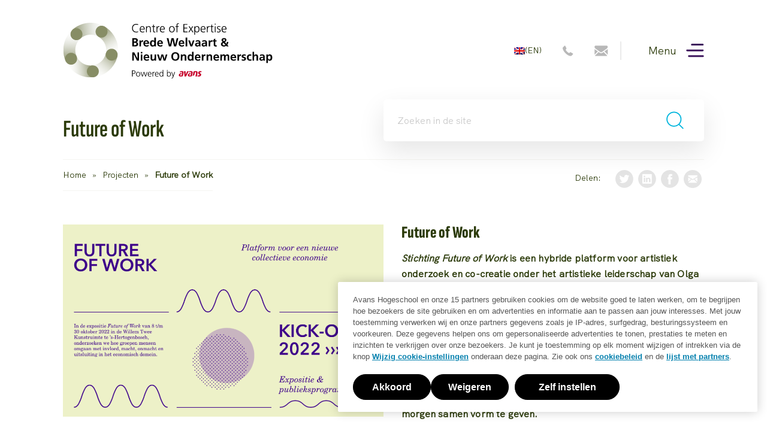

--- FILE ---
content_type: text/html; charset=UTF-8
request_url: https://www.bwno.nl/projecten/future-of-work/
body_size: 19741
content:

<!doctype html>
<html lang="nl-NL" class="no-js">
<head>
	<meta charset="utf-8">
	<meta http-equiv="x-ua-compatible" content="ie=edge">
	<meta name="viewport" content="width=device-width, initial-scale=1">
	<meta name='robots' content='index, follow, max-image-preview:large, max-snippet:-1, max-video-preview:-1' />
	<style>img:is([sizes="auto" i], [sizes^="auto," i]) { contain-intrinsic-size: 3000px 1500px }</style>
	
	<!-- This site is optimized with the Yoast SEO plugin v25.9 - https://yoast.com/wordpress/plugins/seo/ -->
	<title>Future of Work - CoE BWNO</title>
	<link rel="canonical" href="https://www.bwno.nl/projecten/future-of-work/" />
	<meta property="og:locale" content="nl_NL" />
	<meta property="og:type" content="article" />
	<meta property="og:title" content="Future of Work - CoE BWNO" />
	<meta property="og:description" content="Stichting Future of Work is een hybride platform voor artistiek onderzoek en co-creatie onder het artistieke leiderschap van Olga Mink en Godelieve Spaas. Het brengt nieuwe samenwerkingsvormen en duurzame strategieën rondom werk en economie tot stand en stelt visies en verhalen voor om dialoog te stimuleren over de economie van morgen." />
	<meta property="og:url" content="https://www.bwno.nl/projecten/future-of-work/" />
	<meta property="og:site_name" content="CoE BWNO" />
	<meta property="article:modified_time" content="2023-07-21T07:43:35+00:00" />
	<meta property="og:image" content="https://www.bwno.nl/app/uploads/2023/02/Schermafbeelding-2023-02-24-om-13.15.45.png" />
	<meta property="og:image:width" content="1072" />
	<meta property="og:image:height" content="643" />
	<meta property="og:image:type" content="image/png" />
	<meta name="twitter:card" content="summary_large_image" />
	<script type="application/ld+json" class="yoast-schema-graph">{"@context":"https://schema.org","@graph":[{"@type":"WebPage","@id":"https://www.bwno.nl/projecten/future-of-work/","url":"https://www.bwno.nl/projecten/future-of-work/","name":"Future of Work - CoE BWNO","isPartOf":{"@id":"https://www.bwno.nl/#website"},"primaryImageOfPage":{"@id":"https://www.bwno.nl/projecten/future-of-work/#primaryimage"},"image":{"@id":"https://www.bwno.nl/projecten/future-of-work/#primaryimage"},"thumbnailUrl":"https://www.bwno.nl/app/uploads/2023/02/Schermafbeelding-2023-02-24-om-13.15.45.png","datePublished":"2023-07-20T14:31:36+00:00","dateModified":"2023-07-21T07:43:35+00:00","breadcrumb":{"@id":"https://www.bwno.nl/projecten/future-of-work/#breadcrumb"},"inLanguage":"nl-NL","potentialAction":[{"@type":"ReadAction","target":["https://www.bwno.nl/projecten/future-of-work/"]}]},{"@type":"ImageObject","inLanguage":"nl-NL","@id":"https://www.bwno.nl/projecten/future-of-work/#primaryimage","url":"https://www.bwno.nl/app/uploads/2023/02/Schermafbeelding-2023-02-24-om-13.15.45.png","contentUrl":"https://www.bwno.nl/app/uploads/2023/02/Schermafbeelding-2023-02-24-om-13.15.45.png","width":1072,"height":643},{"@type":"BreadcrumbList","@id":"https://www.bwno.nl/projecten/future-of-work/#breadcrumb","itemListElement":[{"@type":"ListItem","position":1,"name":"Home","item":"https://www.bwno.nl/"},{"@type":"ListItem","position":2,"name":"Projecten","item":"https://www.bwno.nl/projecten/"},{"@type":"ListItem","position":3,"name":"Future of Work"}]},{"@type":"WebSite","@id":"https://www.bwno.nl/#website","url":"https://www.bwno.nl/","name":"CoE BWNO","description":"","potentialAction":[{"@type":"SearchAction","target":{"@type":"EntryPoint","urlTemplate":"https://www.bwno.nl/?s={search_term_string}"},"query-input":{"@type":"PropertyValueSpecification","valueRequired":true,"valueName":"search_term_string"}}],"inLanguage":"nl-NL"}]}</script>
	<!-- / Yoast SEO plugin. -->


<link rel='dns-prefetch' href='//cdn.cookielaw.org' />
<link rel='dns-prefetch' href='//fonts.googleapis.com' />
<link rel='stylesheet' id='wp-block-library-css' href='https://www.bwno.nl/wp/wp-includes/css/dist/block-library/style.min.css?ver=265186e31b42eecc1ff4360d8b5d5b77' type='text/css' media='all' />
<style id='classic-theme-styles-inline-css' type='text/css'>
/*! This file is auto-generated */
.wp-block-button__link{color:#fff;background-color:#32373c;border-radius:9999px;box-shadow:none;text-decoration:none;padding:calc(.667em + 2px) calc(1.333em + 2px);font-size:1.125em}.wp-block-file__button{background:#32373c;color:#fff;text-decoration:none}
</style>
<style id='global-styles-inline-css' type='text/css'>
:root{--wp--preset--aspect-ratio--square: 1;--wp--preset--aspect-ratio--4-3: 4/3;--wp--preset--aspect-ratio--3-4: 3/4;--wp--preset--aspect-ratio--3-2: 3/2;--wp--preset--aspect-ratio--2-3: 2/3;--wp--preset--aspect-ratio--16-9: 16/9;--wp--preset--aspect-ratio--9-16: 9/16;--wp--preset--color--black: #000000;--wp--preset--color--cyan-bluish-gray: #abb8c3;--wp--preset--color--white: #ffffff;--wp--preset--color--pale-pink: #f78da7;--wp--preset--color--vivid-red: #cf2e2e;--wp--preset--color--luminous-vivid-orange: #ff6900;--wp--preset--color--luminous-vivid-amber: #fcb900;--wp--preset--color--light-green-cyan: #7bdcb5;--wp--preset--color--vivid-green-cyan: #00d084;--wp--preset--color--pale-cyan-blue: #8ed1fc;--wp--preset--color--vivid-cyan-blue: #0693e3;--wp--preset--color--vivid-purple: #9b51e0;--wp--preset--gradient--vivid-cyan-blue-to-vivid-purple: linear-gradient(135deg,rgba(6,147,227,1) 0%,rgb(155,81,224) 100%);--wp--preset--gradient--light-green-cyan-to-vivid-green-cyan: linear-gradient(135deg,rgb(122,220,180) 0%,rgb(0,208,130) 100%);--wp--preset--gradient--luminous-vivid-amber-to-luminous-vivid-orange: linear-gradient(135deg,rgba(252,185,0,1) 0%,rgba(255,105,0,1) 100%);--wp--preset--gradient--luminous-vivid-orange-to-vivid-red: linear-gradient(135deg,rgba(255,105,0,1) 0%,rgb(207,46,46) 100%);--wp--preset--gradient--very-light-gray-to-cyan-bluish-gray: linear-gradient(135deg,rgb(238,238,238) 0%,rgb(169,184,195) 100%);--wp--preset--gradient--cool-to-warm-spectrum: linear-gradient(135deg,rgb(74,234,220) 0%,rgb(151,120,209) 20%,rgb(207,42,186) 40%,rgb(238,44,130) 60%,rgb(251,105,98) 80%,rgb(254,248,76) 100%);--wp--preset--gradient--blush-light-purple: linear-gradient(135deg,rgb(255,206,236) 0%,rgb(152,150,240) 100%);--wp--preset--gradient--blush-bordeaux: linear-gradient(135deg,rgb(254,205,165) 0%,rgb(254,45,45) 50%,rgb(107,0,62) 100%);--wp--preset--gradient--luminous-dusk: linear-gradient(135deg,rgb(255,203,112) 0%,rgb(199,81,192) 50%,rgb(65,88,208) 100%);--wp--preset--gradient--pale-ocean: linear-gradient(135deg,rgb(255,245,203) 0%,rgb(182,227,212) 50%,rgb(51,167,181) 100%);--wp--preset--gradient--electric-grass: linear-gradient(135deg,rgb(202,248,128) 0%,rgb(113,206,126) 100%);--wp--preset--gradient--midnight: linear-gradient(135deg,rgb(2,3,129) 0%,rgb(40,116,252) 100%);--wp--preset--font-size--small: 13px;--wp--preset--font-size--medium: 20px;--wp--preset--font-size--large: 36px;--wp--preset--font-size--x-large: 42px;--wp--preset--spacing--20: 0.44rem;--wp--preset--spacing--30: 0.67rem;--wp--preset--spacing--40: 1rem;--wp--preset--spacing--50: 1.5rem;--wp--preset--spacing--60: 2.25rem;--wp--preset--spacing--70: 3.38rem;--wp--preset--spacing--80: 5.06rem;--wp--preset--shadow--natural: 6px 6px 9px rgba(0, 0, 0, 0.2);--wp--preset--shadow--deep: 12px 12px 50px rgba(0, 0, 0, 0.4);--wp--preset--shadow--sharp: 6px 6px 0px rgba(0, 0, 0, 0.2);--wp--preset--shadow--outlined: 6px 6px 0px -3px rgba(255, 255, 255, 1), 6px 6px rgba(0, 0, 0, 1);--wp--preset--shadow--crisp: 6px 6px 0px rgba(0, 0, 0, 1);}:where(.is-layout-flex){gap: 0.5em;}:where(.is-layout-grid){gap: 0.5em;}body .is-layout-flex{display: flex;}.is-layout-flex{flex-wrap: wrap;align-items: center;}.is-layout-flex > :is(*, div){margin: 0;}body .is-layout-grid{display: grid;}.is-layout-grid > :is(*, div){margin: 0;}:where(.wp-block-columns.is-layout-flex){gap: 2em;}:where(.wp-block-columns.is-layout-grid){gap: 2em;}:where(.wp-block-post-template.is-layout-flex){gap: 1.25em;}:where(.wp-block-post-template.is-layout-grid){gap: 1.25em;}.has-black-color{color: var(--wp--preset--color--black) !important;}.has-cyan-bluish-gray-color{color: var(--wp--preset--color--cyan-bluish-gray) !important;}.has-white-color{color: var(--wp--preset--color--white) !important;}.has-pale-pink-color{color: var(--wp--preset--color--pale-pink) !important;}.has-vivid-red-color{color: var(--wp--preset--color--vivid-red) !important;}.has-luminous-vivid-orange-color{color: var(--wp--preset--color--luminous-vivid-orange) !important;}.has-luminous-vivid-amber-color{color: var(--wp--preset--color--luminous-vivid-amber) !important;}.has-light-green-cyan-color{color: var(--wp--preset--color--light-green-cyan) !important;}.has-vivid-green-cyan-color{color: var(--wp--preset--color--vivid-green-cyan) !important;}.has-pale-cyan-blue-color{color: var(--wp--preset--color--pale-cyan-blue) !important;}.has-vivid-cyan-blue-color{color: var(--wp--preset--color--vivid-cyan-blue) !important;}.has-vivid-purple-color{color: var(--wp--preset--color--vivid-purple) !important;}.has-black-background-color{background-color: var(--wp--preset--color--black) !important;}.has-cyan-bluish-gray-background-color{background-color: var(--wp--preset--color--cyan-bluish-gray) !important;}.has-white-background-color{background-color: var(--wp--preset--color--white) !important;}.has-pale-pink-background-color{background-color: var(--wp--preset--color--pale-pink) !important;}.has-vivid-red-background-color{background-color: var(--wp--preset--color--vivid-red) !important;}.has-luminous-vivid-orange-background-color{background-color: var(--wp--preset--color--luminous-vivid-orange) !important;}.has-luminous-vivid-amber-background-color{background-color: var(--wp--preset--color--luminous-vivid-amber) !important;}.has-light-green-cyan-background-color{background-color: var(--wp--preset--color--light-green-cyan) !important;}.has-vivid-green-cyan-background-color{background-color: var(--wp--preset--color--vivid-green-cyan) !important;}.has-pale-cyan-blue-background-color{background-color: var(--wp--preset--color--pale-cyan-blue) !important;}.has-vivid-cyan-blue-background-color{background-color: var(--wp--preset--color--vivid-cyan-blue) !important;}.has-vivid-purple-background-color{background-color: var(--wp--preset--color--vivid-purple) !important;}.has-black-border-color{border-color: var(--wp--preset--color--black) !important;}.has-cyan-bluish-gray-border-color{border-color: var(--wp--preset--color--cyan-bluish-gray) !important;}.has-white-border-color{border-color: var(--wp--preset--color--white) !important;}.has-pale-pink-border-color{border-color: var(--wp--preset--color--pale-pink) !important;}.has-vivid-red-border-color{border-color: var(--wp--preset--color--vivid-red) !important;}.has-luminous-vivid-orange-border-color{border-color: var(--wp--preset--color--luminous-vivid-orange) !important;}.has-luminous-vivid-amber-border-color{border-color: var(--wp--preset--color--luminous-vivid-amber) !important;}.has-light-green-cyan-border-color{border-color: var(--wp--preset--color--light-green-cyan) !important;}.has-vivid-green-cyan-border-color{border-color: var(--wp--preset--color--vivid-green-cyan) !important;}.has-pale-cyan-blue-border-color{border-color: var(--wp--preset--color--pale-cyan-blue) !important;}.has-vivid-cyan-blue-border-color{border-color: var(--wp--preset--color--vivid-cyan-blue) !important;}.has-vivid-purple-border-color{border-color: var(--wp--preset--color--vivid-purple) !important;}.has-vivid-cyan-blue-to-vivid-purple-gradient-background{background: var(--wp--preset--gradient--vivid-cyan-blue-to-vivid-purple) !important;}.has-light-green-cyan-to-vivid-green-cyan-gradient-background{background: var(--wp--preset--gradient--light-green-cyan-to-vivid-green-cyan) !important;}.has-luminous-vivid-amber-to-luminous-vivid-orange-gradient-background{background: var(--wp--preset--gradient--luminous-vivid-amber-to-luminous-vivid-orange) !important;}.has-luminous-vivid-orange-to-vivid-red-gradient-background{background: var(--wp--preset--gradient--luminous-vivid-orange-to-vivid-red) !important;}.has-very-light-gray-to-cyan-bluish-gray-gradient-background{background: var(--wp--preset--gradient--very-light-gray-to-cyan-bluish-gray) !important;}.has-cool-to-warm-spectrum-gradient-background{background: var(--wp--preset--gradient--cool-to-warm-spectrum) !important;}.has-blush-light-purple-gradient-background{background: var(--wp--preset--gradient--blush-light-purple) !important;}.has-blush-bordeaux-gradient-background{background: var(--wp--preset--gradient--blush-bordeaux) !important;}.has-luminous-dusk-gradient-background{background: var(--wp--preset--gradient--luminous-dusk) !important;}.has-pale-ocean-gradient-background{background: var(--wp--preset--gradient--pale-ocean) !important;}.has-electric-grass-gradient-background{background: var(--wp--preset--gradient--electric-grass) !important;}.has-midnight-gradient-background{background: var(--wp--preset--gradient--midnight) !important;}.has-small-font-size{font-size: var(--wp--preset--font-size--small) !important;}.has-medium-font-size{font-size: var(--wp--preset--font-size--medium) !important;}.has-large-font-size{font-size: var(--wp--preset--font-size--large) !important;}.has-x-large-font-size{font-size: var(--wp--preset--font-size--x-large) !important;}
:where(.wp-block-post-template.is-layout-flex){gap: 1.25em;}:where(.wp-block-post-template.is-layout-grid){gap: 1.25em;}
:where(.wp-block-columns.is-layout-flex){gap: 2em;}:where(.wp-block-columns.is-layout-grid){gap: 2em;}
:root :where(.wp-block-pullquote){font-size: 1.5em;line-height: 1.6;}
</style>
<link rel='stylesheet' id='searchwp-forms-css' href='https://www.bwno.nl/app/plugins/searchwp/assets/css/frontend/search-forms.min.css?ver=4.4.0' type='text/css' media='all' />
<link rel='stylesheet' id='google_open_sans-css' href='https://fonts.googleapis.com/css?family=Open+Sans:300,400,600,700' type='text/css' media='all' />
<link rel='stylesheet' id='indicia_theme_css-css' href='https://www.bwno.nl/app/themes/wbno/dist/styles/main.css?id=45c1ea7639e675a8f81955fbfc063392' type='text/css' media='all' />
<script type="text/javascript" id="wpml-cookie-js-extra">
/* <![CDATA[ */
var wpml_cookies = {"wp-wpml_current_language":{"value":"nl","expires":1,"path":"\/"}};
var wpml_cookies = {"wp-wpml_current_language":{"value":"nl","expires":1,"path":"\/"}};
/* ]]> */
</script>
<script type="text/javascript" src="https://www.bwno.nl/app/plugins/sitepress-multilingual-cms/res/js/cookies/language-cookie.js?ver=484900" id="wpml-cookie-js" defer="defer" data-wp-strategy="defer"></script>
<script type="text/javascript" src="https://www.bwno.nl/wp/wp-includes/js/jquery/jquery.min.js?ver=3.7.1" id="jquery-core-js"></script>
<script type="text/javascript" src="https://www.bwno.nl/wp/wp-includes/js/jquery/jquery-migrate.min.js?ver=3.4.1" id="jquery-migrate-js"></script>
<script type="text/javascript" src="https://www.bwno.nl/wp/wp-includes/js/underscore.min.js?ver=1.13.7" id="underscore-js"></script>
<script type="text/javascript" id="wp-util-js-extra">
/* <![CDATA[ */
var _wpUtilSettings = {"ajax":{"url":"\/wp\/wp-admin\/admin-ajax.php"}};
/* ]]> */
</script>
<script type="text/javascript" src="https://www.bwno.nl/wp/wp-includes/js/wp-util.min.js?ver=265186e31b42eecc1ff4360d8b5d5b77" id="wp-util-js"></script>
<script type="text/javascript" src="https://cdn.cookielaw.org/consent/0198a2b1-5c69-7f27-816d-62226181e810/OtAutoBlock.js" id="onetrust_block-js"></script>
<script type="text/javascript" src="https://cdn.cookielaw.org/scripttemplates/otSDKStub.js" charset="UTF-8" data-domain-script="0198a2b1-5c69-7f27-816d-62226181e810" id="onetrust_sdk-js"></script>
<script type="text/javascript" id="onetrust_sdk-js-after">
/* <![CDATA[ */
function OptanonWrapper() {}
/* ]]> */
</script>
<link rel="https://api.w.org/" href="https://www.bwno.nl/wp-json/" /><link rel="alternate" title="oEmbed (JSON)" type="application/json+oembed" href="https://www.bwno.nl/wp-json/oembed/1.0/embed?url=https%3A%2F%2Fwww.bwno.nl%2Fprojecten%2Ffuture-of-work%2F" />
<link rel="alternate" title="oEmbed (XML)" type="text/xml+oembed" href="https://www.bwno.nl/wp-json/oembed/1.0/embed?url=https%3A%2F%2Fwww.bwno.nl%2Fprojecten%2Ffuture-of-work%2F&#038;format=xml" />
<meta name="generator" content="WPML ver:4.8.4 stt:37,1;" />
    <!-- 14 maart 2024  -->
    <script type="text/javascript">
        (function(window, document, dataLayerName, id) {
            window[dataLayerName]=window[dataLayerName]||[],window[dataLayerName].push({start:(new Date).getTime(),event:"stg.start"});var scripts=document.getElementsByTagName('script')[0],tags=document.createElement('script');
            function stgCreateCookie(a,b,c){var d="";if(c){var e=new Date;e.setTime(e.getTime()+24*c*60*60*1e3),d="; expires="+e.toUTCString();f="; SameSite=Strict"}document.cookie=a+"="+b+d+f+"; path=/"}
            var isStgDebug=(window.location.href.match("stg_debug")||document.cookie.match("stg_debug"))&&!window.location.href.match("stg_disable_debug");stgCreateCookie("stg_debug",isStgDebug?1:"",isStgDebug?14:-1);
            var qP=[];dataLayerName!=="dataLayer"&&qP.push("data_layer_name="+dataLayerName),isStgDebug&&qP.push("stg_debug");var qPString=qP.length>0?("?"+qP.join("&")):"";
            tags.async=!0,tags.src="https://avans.containers.piwik.pro/"+id+".js"+qPString,scripts.parentNode.insertBefore(tags,scripts);
            !function(a,n,i){a[n]=a[n]||{};for(var c=0;c<i.length;c++)!function(i){a[n][i]=a[n][i]||{},a[n][i].api=a[n][i].api||function(){var a=[].slice.call(arguments,0);"string"==typeof a[0]&&window[dataLayerName].push({event:n+"."+i+":"+a[0],parameters:[].slice.call(arguments,1)})}}(i[c])}(window,"ppms",["tm","cm"]);
        })(window, document, 'dataLayer', 'fcd09b24-1218-4985-b925-7c9a5bb73638');
    </script>
</head>
<body class="wp-singular projects-template-default single single-projects postid-3043 wp-theme-wbno future-of-work">
<!--[if IE]>
<div class="alert alert-warning">
    U gebruikt een <strong>verouderde</strong> browser. Het is aan te raden <a href="http://browsehappy.com/">uw browser</a> te updaten om uw ervaring te verbeteren.</div>
<![endif]-->
<header class="header">
	<div class="header__foreground_top">
	<div class="grid-container">
		<div class="grid-x align-middle">
			<div class="cell auto">
				<a href="https://www.bwno.nl">
					
<div class="site-logo site-logo--home">
  <svg width="548" height="146" viewBox="0 0 548 146" fill="none" xmlns="http://www.w3.org/2000/svg"><g clip-path="url(#a)"><path d="m45.698 41.573-20.863-23.27a72.254 72.254 0 0 1 11.199-8.246C45.054 4.692 54.936 1.44 65.423.37 76.059-.7 86.518.55 96.538 4.102a72.208 72.208 0 0 1 12.268 5.708l-15.79 26.974a39.67 39.67 0 0 0-2.249-1.22 38.86 38.86 0 0 0-4.674-1.99 40.174 40.174 0 0 0-17.531-2.1c-5.922.604-11.487 2.43-16.559 5.448a40.09 40.09 0 0 0-6.32 4.65h.015Z" fill="url(#b)"/><path d="M50.14 139.771c-16.957-5.639-31.555-17.549-40.355-33.629a70.036 70.036 0 0 1-2.522-5.077L35.76 88.278c.425.96.905 1.92 1.412 2.853 6.868 12.555 20 20.609 34.241 21.007a40.064 40.064 0 0 0 5.278-.193l3.139 31.105c-3.084.315-6.21.425-9.294.343a70.861 70.861 0 0 1-20.41-3.609l.013-.013Z" fill="url(#c)"/><path d="m79.843 143.036-3.139-31.104a37.927 37.927 0 0 0 4.99-.823c13.488-3.074 24.659-13.158 29.169-26.316a38.888 38.888 0 0 0 1.234-4.432l30.512 6.695a71.308 71.308 0 0 1-2.207 7.89 72.01 72.01 0 0 1-19.601 29.814 71.51 71.51 0 0 1-32.172 16.822 72.565 72.565 0 0 1-8.8 1.44l.014.014Z" fill="url(#d)"/><path d="m142.842 86.74-30.554-6.475c.357-1.647.603-3.334.74-5.008 1.179-13.79-5.017-27.524-16.16-35.825a38.523 38.523 0 0 0-3.839-2.524L108.683 9.85a70.046 70.046 0 0 1 6.84 4.514c9.65 7.19 17.395 16.794 22.412 27.77a71.635 71.635 0 0 1 4.921 44.62l-.014-.014Z" fill="url(#e)"/><path d="M7.276 101.065a77.06 77.06 0 0 1-1.631-3.951 74.538 74.538 0 0 1-2.508-8.027 74.526 74.526 0 0 1-1.769-10.153c-1.96-19.442 3.866-38.39 16.435-53.346a73.362 73.362 0 0 1 7.032-7.271l20.863 23.27a40.255 40.255 0 0 0-3.975 4.116c-7.087 8.438-10.377 19.126-9.266 30.089a39.997 39.997 0 0 0 1 5.749 40.03 40.03 0 0 0 2.33 6.737L7.29 101.079l-.014-.014Z" fill="url(#f)"/><path d="M21.395 110.011c8.623 0 15.613-6.997 15.613-15.628 0-8.63-6.99-15.627-15.613-15.627S5.782 85.752 5.782 94.383s6.99 15.628 15.613 15.628Zm79.503-71.072c8.623 0 15.613-6.997 15.613-15.628 0-8.63-6.99-15.628-15.613-15.628S85.285 14.68 85.285 23.311c0 8.63 6.99 15.628 15.613 15.628Zm-65.563 6.709c8.623 0 15.613-6.997 15.613-15.628 0-8.63-6.99-15.627-15.613-15.627-8.622 0-15.612 6.996-15.612 15.627s6.99 15.628 15.612 15.628ZM127.38 99.35c8.623 0 15.613-6.997 15.613-15.628 0-8.63-6.99-15.627-15.613-15.627-8.622 0-15.612 6.996-15.612 15.627s6.99 15.628 15.612 15.628Zm-49.195 43.769c8.623 0 15.613-6.997 15.613-15.628s-6.99-15.628-15.613-15.628-15.613 6.997-15.613 15.628 6.99 15.628 15.613 15.628Z" fill="#878D65"/></g><path d="M196.304 5.834c-1.357-.712-3.299-.928-4.809-.928-5.597 0-8.745 3.966-8.745 9.305 0 5.34 3.059 9.305 8.732 9.305 1.421 0 3.579-.19 4.81-.928l.127 1.856c-1.168.712-3.579.928-4.937.928-6.79.013-10.864-4.474-10.864-11.16 0-6.688 4.201-11.162 10.864-11.162 1.269 0 3.833.216 4.937.8l-.127 1.984h.012Zm16.143 18.674c-1.358.56-3.122.864-4.568.864-5.217 0-7.158-3.521-7.158-8.25s2.652-8.25 6.637-8.25c4.442 0 6.27 3.585 6.27 7.818v.991h-10.775c0 3.344 1.789 6.026 5.191 6.026 1.421 0 3.49-.585 4.416-1.17v1.983l-.013-.012Zm-.951-8.505c0-2.758-1.117-5.466-4.011-5.466-2.893 0-4.632 2.873-4.632 5.466h8.643Zm5.824-3.051c0-1.207 0-2.44-.127-3.712h1.879v2.81h.063c.647-1.424 1.828-3.178 5.089-3.178 3.884 0 5.369 2.593 5.369 6.063v10.081h-1.942v-9.585c0-2.962-1.053-4.881-3.731-4.881-3.554 0-4.658 3.127-4.658 5.746v8.72h-1.942V12.952Zm23.961-2.046h-3.579v10.208c0 1.424.521 2.593 2.095 2.593.736 0 1.231-.152 1.789-.368l.127 1.601c-.47.191-1.422.433-2.373.433-3.452 0-3.579-2.378-3.579-5.25v-9.217h-3.084V9.241h3.084V5.44l1.941-.687v4.488h3.579v1.665Zm3.491 1.856c0-1.73 0-2.377-.126-3.522h1.941v3.026h.064c.71-1.767 2.043-3.394 4.048-3.394a5.41 5.41 0 0 1 1.358.19v2.047c-.406-.127-.926-.19-1.421-.19-3.084 0-3.922 3.457-3.922 6.305v7.792h-1.942V12.762Zm20.281 11.746c-1.358.56-3.122.864-4.569.864-5.216 0-7.158-3.521-7.158-8.25s2.653-8.25 6.638-8.25c4.442 0 6.269 3.585 6.269 7.818v.991h-10.775c0 3.344 1.79 6.026 5.191 6.026 1.421 0 3.49-.585 4.417-1.17v1.983l-.013-.012Zm-.952-8.505c0-2.758-1.117-5.466-4.01-5.466-2.894 0-4.633 2.873-4.633 5.466h8.643Zm20.559-7.131c5.089 0 7.348 3.953 7.348 8.25 0 4.297-2.259 8.25-7.348 8.25s-7.348-3.953-7.348-8.25c0-4.297 2.259-8.25 7.348-8.25Zm0 14.835c3.401 0 5.216-2.937 5.216-6.585s-1.815-6.585-5.216-6.585c-3.402 0-5.216 2.937-5.216 6.585s1.814 6.585 5.216 6.585Zm12.349-12.801h-3.186V9.24h3.186V8.096c0-3.305.127-6.648 4.162-6.648.622 0 1.447.089 1.815.305l-.127 1.704c-.406-.217-.99-.344-1.548-.344-2.652 0-2.373 2.873-2.373 4.767v1.36h3.553v1.666h-3.553v14.098h-1.942V10.906h.013Zm17.755-7.474h10.559v1.856h-8.427v7.703h7.995v1.856h-7.995v8.314h8.795v1.856h-10.927V3.432Zm18.554 13.233-5.001-7.424h2.412l3.731 5.873 3.794-5.873h2.221l-4.873 7.424 5.406 8.352h-2.411l-4.137-6.802-4.417 6.802h-2.259l5.521-8.352h.013Zm10.179-7.425h1.942l-.127 2.873h.063c.495-.864 1.701-3.241 5.026-3.241 4.632 0 6.485 3.457 6.485 8.25s-2.157 8.25-6.485 8.25c-2.475 0-3.947-1.017-4.911-3.063h-.064v9.178h-1.942V9.24h.013Zm6.612 1.297c-3.452 0-4.657 3.712-4.657 6.585 0 2.873 1.205 6.585 4.657 6.585 3.706 0 4.658-3.521 4.658-6.585s-.952-6.585-4.658-6.585Zm21.296 13.971c-1.358.56-3.122.864-4.568.864-5.217 0-7.158-3.521-7.158-8.25s2.652-8.25 6.637-8.25c4.442 0 6.27 3.585 6.27 7.818v.991h-10.775c0 3.344 1.789 6.026 5.191 6.026 1.421 0 3.49-.585 4.416-1.17v1.983l-.013-.012Zm-.951-8.505c0-2.758-1.117-5.466-4.011-5.466-2.893 0-4.632 2.873-4.632 5.466h8.643Zm5.837-3.241c0-1.73 0-2.377-.127-3.522h1.942v3.026h.063c.711-1.767 2.044-3.394 4.049-3.394.457 0 1.015.089 1.358.19v2.047c-.406-.127-.927-.19-1.422-.19-3.084 0-3.921 3.457-3.921 6.305v7.792h-1.942V12.762Zm17.07-1.856h-3.578v10.208c0 1.424.52 2.593 2.094 2.593.736 0 1.231-.152 1.789-.368l.127 1.601c-.47.191-1.421.433-2.373.433-3.452 0-3.579-2.378-3.579-5.25v-9.217h-3.084V9.241h3.084V5.44l1.942-.687v4.488h3.578v1.665Zm5.432-5.873h-1.941V2.439h1.941v2.594Zm-1.941 4.207h1.941v15.764h-1.941V9.24Zm5.647 13.475a9.261 9.261 0 0 0 4.112.992c1.853 0 3.49-1.017 3.49-2.81 0-3.737-7.564-3.152-7.564-7.728 0-3.128 2.526-4.297 5.127-4.297.838 0 2.5.19 3.884.712l-.191 1.703c-1.015-.458-2.411-.737-3.49-.737-2.005 0-3.401.623-3.401 2.631 0 2.937 7.754 2.568 7.754 7.73 0 3.343-3.122 4.487-5.495 4.487-1.51 0-3.02-.191-4.416-.738l.19-1.92v-.025Zm23.771 1.793c-1.358.56-3.122.864-4.569.864-5.216 0-7.158-3.521-7.158-8.25s2.652-8.25 6.637-8.25c4.442 0 6.27 3.585 6.27 7.818v.991h-10.775c0 3.344 1.79 6.026 5.191 6.026 1.421 0 3.49-.585 4.416-1.17v1.983l-.012-.012Zm-.952-8.505c0-2.758-1.117-5.466-4.011-5.466-2.893 0-4.632 2.873-4.632 5.466h8.643ZM181.354 40.538h7.539c2.779 0 6.942.801 6.942 5.53 0 2.568-1.726 4.36-4.289 4.818v.064c2.931.28 4.936 2.262 4.936 4.92 0 5.44-4.873 6.24-7.589 6.24h-7.539V40.539Zm4.328 8.72h1.764c1.815 0 4.074-.406 4.074-2.63 0-2.505-2.195-2.696-4.163-2.696h-1.662v5.314l-.013.013Zm0 9.459h2.043c2.006 0 4.442-.496 4.442-3 0-2.81-2.284-3.242-4.442-3.242h-2.043v6.242Zm14.266-12.522h3.668v3.623h.063c.191-1.487 1.879-3.992 4.354-3.992.406 0 .837 0 1.269.127v4.17c-.368-.216-1.117-.343-1.853-.343-3.363 0-3.363 4.207-3.363 6.496v5.847h-4.138V46.195Zm24.113 15.025c-1.51.84-3.236 1.272-5.47 1.272-5.241 0-8.3-3.026-8.3-8.25 0-4.602 2.437-8.416 7.374-8.416 5.901 0 7.564 4.055 7.564 9.61h-10.991c.19 2.568 1.98 4.018 4.543 4.018 2.006 0 3.732-.738 5.28-1.602v3.369Zm-2.779-8.63c-.127-2.01-1.054-3.738-3.364-3.738-2.309 0-3.49 1.614-3.667 3.737h7.031Zm17.78 7.741h-.064c-1.231 1.551-2.931 2.161-4.873 2.161-4.874 0-6.663-4.017-6.663-8.377s1.789-8.288 6.663-8.288c2.068 0 3.515.711 4.759 2.224h.063v-9.114h4.138v23.187h-4.011V60.33h-.012Zm-3.795-1.055c2.754 0 3.642-2.911 3.642-5.161 0-2.25-1.053-5.072-3.705-5.072-2.653 0-3.427 2.936-3.427 5.072s.774 5.161 3.49 5.161Zm24.812 1.944c-1.511.84-3.237 1.272-5.47 1.272-5.242 0-8.3-3.026-8.3-8.25 0-4.602 2.436-8.416 7.373-8.416 5.902 0 7.564 4.055 7.564 9.61h-10.99c.19 2.568 1.979 4.018 4.543 4.018 2.005 0 3.731-.738 5.28-1.602v3.369Zm-2.78-8.63c-.127-2.01-1.053-3.738-3.363-3.738s-3.49 1.614-3.668 3.737h7.031Zm13.96-12.052h4.543l4.011 17.25h.063l3.668-17.25h5.863l3.795 17.25h.063l4.049-17.25h4.201l-5.623 21.586h-5.558l-3.884-17.25h-.063l-3.833 17.25h-5.584l-5.711-21.586Zm44.889 20.682c-1.51.84-3.236 1.272-5.47 1.272-5.241 0-8.3-3.026-8.3-8.25 0-4.602 2.437-8.416 7.374-8.416 5.901 0 7.563 4.055 7.563 9.61h-10.99c.19 2.568 1.98 4.018 4.543 4.018 2.006 0 3.732-.738 5.28-1.602v3.369Zm-2.779-8.63c-.127-2.01-1.054-3.738-3.364-3.738-2.309 0-3.49 1.614-3.667 3.737h7.031Zm7.283-13.666h4.138v23.187h-4.138V38.924Zm6.74 7.271h4.442l3.946 11.594h.064l3.833-11.594h4.137l-5.863 15.928h-4.658l-5.901-15.928Zm19.634.839c1.612-.737 3.769-1.208 5.52-1.208 4.849 0 6.854 2.009 6.854 6.712v2.047c0 1.602.025 2.81.063 3.992.026 1.207.089 2.313.191 3.559h-3.643c-.152-.84-.152-1.882-.19-2.377h-.064c-.951 1.767-3.02 2.758-4.911 2.758-2.805 0-5.559-1.703-5.559-4.729 0-2.377 1.142-3.775 2.716-4.55 1.574-.776 3.617-.929 5.343-.929h2.284c0-2.567-1.142-3.432-3.578-3.432-1.765 0-3.516.687-4.912 1.729l-.127-3.56.013-.012Zm4.848 12.432c1.269 0 2.259-.559 2.906-1.423.685-.903.863-2.047.863-3.28h-1.789c-1.853 0-4.595.305-4.595 2.746 0 1.36 1.143 1.945 2.628 1.945l-.013.012Zm12.31-12.432c1.612-.737 3.769-1.208 5.521-1.208 4.848 0 6.853 2.009 6.853 6.712v2.047c0 1.602.025 2.81.063 3.992.026 1.207.089 2.313.191 3.559h-3.643c-.152-.84-.152-1.882-.19-2.377h-.063c-.952 1.767-3.021 2.758-4.912 2.758-2.805 0-5.559-1.703-5.559-4.729 0-2.377 1.143-3.775 2.716-4.55 1.574-.776 3.617-.929 5.343-.929h2.285c0-2.567-1.143-3.432-3.579-3.432-1.764 0-3.516.687-4.912 1.729l-.127-3.56.013-.012Zm4.848 12.432c1.269 0 2.259-.559 2.906-1.423.686-.903.863-2.047.863-3.28h-1.789c-1.853 0-4.594.305-4.594 2.746 0 1.36 1.142 1.945 2.627 1.945l-.013.012Zm11.701-13.271h3.668v3.623h.064c.19-1.487 1.878-3.992 4.353-3.992.406 0 .837 0 1.269.127v4.17c-.368-.216-1.117-.343-1.853-.343-3.363 0-3.363 4.207-3.363 6.496v5.847h-4.138V46.195Zm13.276 3.025h-3.059v-3.025h3.059v-3.19l4.137-1.335v4.512h3.668v3.026h-3.668v7.424c0 1.36.368 2.631 1.942 2.631.736 0 1.447-.152 1.878-.432l.127 3.28c-.863.241-1.827.369-3.058.369-3.237 0-5.026-2.009-5.026-5.162v-8.097Zm33.034 5.886c1.054-1.207 1.295-3.025 1.358-4.703h3.77c-.127 2.746-1.016 5.313-2.754 7.386l3.858 4.334h-5.305l-1.447-1.92c-1.51 1.552-3.731 2.289-5.863 2.289-4.265 0-7.691-2.225-7.691-6.28 0-2.593 1.117-4.487 4.543-5.936-1.662-1.577-2.995-2.72-2.995-5.2 0-3.28 3.516-4.92 6.549-4.92 3.033 0 6.206 1.386 6.206 4.882 0 2.962-1.828 4.36-4.163 5.72l3.947 4.336-.013.012Zm-7.31-2.479c-1.421.738-2.627 1.767-2.627 3.458 0 1.882 1.637 3.178 3.642 3.178 1.447 0 2.805-.368 3.77-1.296l-4.785-5.352v.012Zm3.769-7.207c0-1.513-1.142-2.225-2.373-2.225-1.231 0-2.475.712-2.475 2.288 0 1.208 1.206 2.225 2.044 3.064 1.078-.56 2.804-1.856 2.804-3.127ZM181.138 77.645h5.317l8.212 16.144h.063V77.645h4.137V99.23h-5.279l-8.237-16.144h-.063V99.23h-4.15V77.645Zm22.235-1.208h4.137v3.954h-4.137v-3.954Zm0 6.865h4.137V99.23h-4.137V83.302Zm21.232 15.026c-1.51.839-3.236 1.27-5.47 1.27-5.241 0-8.3-3.025-8.3-8.25 0-4.601 2.437-8.415 7.374-8.415 5.901 0 7.564 4.055 7.564 9.61h-10.991c.19 2.568 1.98 4.018 4.543 4.018 2.006 0 3.732-.738 5.28-1.602v3.369Zm-2.779-8.632c-.127-2.008-1.054-3.737-3.364-3.737-2.309 0-3.49 1.601-3.667 3.737h7.031Zm21.805 9.534h-3.922v-2.16h-.063c-1.269 1.55-3.059 2.542-5.216 2.542-3.769 0-5.407-2.657-5.407-6.242V83.315h4.138v8.504c0 1.945.025 4.576 2.69 4.576 2.995 0 3.643-3.241 3.643-5.288v-7.792h4.137v15.928-.013Zm2.473-15.928h4.379l3.515 11.784h.064l3.211-11.784h4.81l3.452 11.784h.063l3.3-11.784h3.947l-4.874 15.928h-4.873l-3.452-12.153h-.063l-3.402 12.153h-4.721l-5.368-15.928h.012Zm47.694-6.026c6.765 0 10.559 4.577 10.559 11.098 0 6.521-3.731 11.225-10.559 11.225-6.828 0-10.559-4.602-10.559-11.225 0-6.623 3.706-11.098 10.559-11.098Zm0 18.929c4.417 0 6.054-3.928 6.054-7.818 0-3.89-1.764-7.704-6.054-7.704-4.289 0-6.053 3.89-6.053 7.704 0 3.813 1.637 7.818 6.053 7.818Zm14.139-12.903h3.921v2.16h.064c1.294-1.817 3.058-2.529 5.216-2.529 3.769 0 5.406 2.657 5.406 6.242V99.23h-4.137v-8.504c0-1.945-.026-4.577-2.691-4.577-2.995 0-3.642 3.242-3.642 5.289v7.792h-4.137V83.302Zm29.455 14.136h-.064c-1.231 1.55-2.931 2.16-4.873 2.16-4.874 0-6.663-4.016-6.663-8.376 0-4.36 1.789-8.289 6.663-8.289 2.069 0 3.515.712 4.759 2.225h.064v-9.115h4.137V99.23h-4.011v-1.792h-.012Zm-3.795-1.055c2.754 0 3.642-2.911 3.642-5.161 0-2.25-1.053-5.073-3.705-5.073-2.653 0-3.427 2.937-3.427 5.073 0 2.135.774 5.16 3.49 5.16Zm24.813 1.945c-1.511.839-3.237 1.27-5.47 1.27-5.242 0-8.3-3.025-8.3-8.25 0-4.601 2.436-8.415 7.373-8.415 5.902 0 7.564 4.055 7.564 9.61h-10.99c.19 2.568 1.979 4.018 4.543 4.018 2.005 0 3.731-.738 5.28-1.602v3.369Zm-2.78-8.632c-.127-2.008-1.053-3.737-3.363-3.737s-3.49 1.601-3.668 3.737h7.031Zm7.298-6.394h3.667v3.623h.064c.19-1.488 1.878-3.992 4.353-3.992.406 0 .838 0 1.269.127v4.17c-.368-.216-1.117-.343-1.853-.343-3.363 0-3.363 4.207-3.363 6.495v5.848h-4.137V83.302Zm12.464 0h3.921v2.16h.064c1.294-1.817 3.058-2.529 5.216-2.529 3.769 0 5.406 2.657 5.406 6.242V99.23h-4.137v-8.504c0-1.945-.026-4.577-2.691-4.577-2.995 0-3.642 3.242-3.642 5.289v7.792h-4.137V83.302Zm31.612 15.026c-1.51.839-3.236 1.27-5.47 1.27-5.241 0-8.3-3.025-8.3-8.25 0-4.601 2.437-8.415 7.374-8.415 5.901 0 7.564 4.055 7.564 9.61h-10.991c.191 2.568 1.98 4.018 4.544 4.018 2.005 0 3.731-.738 5.279-1.602v3.369Zm-2.779-8.632c-.127-2.008-1.053-3.737-3.363-3.737s-3.49 1.601-3.668 3.737h7.031Zm7.132-6.394h3.859v2.224h.063c1.295-1.945 3.173-2.593 4.721-2.593 2.221 0 3.795.84 4.696 2.81.952-1.92 3.02-2.81 4.975-2.81 3.921 0 5.026 2.695 5.026 6.242V99.23h-4.138v-9.496c0-1.487 0-3.585-2.373-3.585-2.754 0-3.084 3.28-3.084 5.352v7.73h-4.137v-9.497c0-1.487 0-3.585-2.374-3.585-2.754 0-3.084 3.28-3.084 5.352v7.73h-4.137V83.3h-.013Zm40.258 15.026c-1.511.839-3.237 1.27-5.47 1.27-5.242 0-8.3-3.025-8.3-8.25 0-4.601 2.436-8.415 7.373-8.415 5.902 0 7.564 4.055 7.564 9.61h-10.99c.19 2.568 1.98 4.018 4.543 4.018 2.005 0 3.731-.738 5.28-1.602v3.369Zm-2.78-8.632c-.127-2.008-1.053-3.737-3.363-3.737s-3.49 1.601-3.668 3.737h7.031Zm7.297-6.394h3.668v3.623h.063c.19-1.488 1.878-3.992 4.353-3.992.406 0 .838 0 1.269.127v4.17c-.368-.216-1.117-.343-1.853-.343-3.363 0-3.363 4.207-3.363 6.495v5.848h-4.137V83.302Zm21.36 3.343c-1.269-.432-2.196-.686-3.706-.686-1.117 0-2.437.406-2.437 1.767 0 2.53 7.196.928 7.196 6.674 0 3.712-3.3 5.199-6.663 5.199-1.573 0-3.173-.28-4.696-.687l.242-3.407c1.294.649 2.652 1.056 4.073 1.056 1.054 0 2.716-.407 2.716-1.945 0-3.128-7.196-.992-7.196-6.738 0-3.432 2.996-4.945 6.232-4.945 1.942 0 3.211.305 4.505.585l-.279 3.127h.013Zm14.569.089c-.736-.343-1.549-.585-2.805-.585-2.564 0-4.201 2.047-4.201 5.034 0 2.988 1.384 5.2 4.29 5.2 1.167 0 2.475-.433 3.185-.738l.191 3.433c-1.206.368-2.437.52-4.138.52-5.216 0-7.843-3.559-7.843-8.415 0-4.856 2.716-8.25 7.691-8.25 1.663 0 2.868.19 4.011.521l-.369 3.28h-.012Zm3.402-10.691h4.137v9.433h.064c1.053-1.551 2.843-2.53 5-2.53 3.769 0 5.406 2.657 5.406 6.242v10.055h-4.137v-8.504c0-1.946-.025-4.577-2.69-4.577-2.996 0-3.643 3.242-3.643 5.288v7.793h-4.137v-23.2Zm19.57 8.097c1.599-.737 3.769-1.207 5.52-1.207 4.848 0 6.854 2.009 6.854 6.712v2.047c0 1.602.025 2.81.063 3.991.025 1.208.089 2.314.19 3.56h-3.642c-.152-.84-.152-1.882-.19-2.377h-.064c-.952 1.767-3.02 2.758-4.911 2.758-2.805 0-5.559-1.703-5.559-4.729 0-2.377 1.142-3.775 2.716-4.55 1.574-.776 3.617-.929 5.343-.929h2.284c0-2.567-1.142-3.432-3.579-3.432-1.764 0-3.515.687-4.911 1.729l-.127-3.56.013-.012Zm4.848 12.433c1.269 0 2.259-.56 2.906-1.423.685-.903.863-2.047.863-3.28h-1.789c-1.853 0-4.595.305-4.595 2.758 0 1.36 1.142 1.945 2.627 1.945h-.012Zm11.612-13.271h3.947v2.262h.064c.926-1.55 2.5-2.63 4.936-2.63 4.874 0 6.663 3.889 6.663 8.288 0 4.398-1.789 8.377-6.764 8.377-1.764 0-3.211-.432-4.658-2.2h-.063v8.314h-4.138V83.302h.013Zm4.163 7.92c0 2.262.901 5.16 3.642 5.16 2.742 0 3.49-2.961 3.49-5.16 0-2.2-.736-5.073-3.426-5.073-2.691 0-3.706 2.848-3.706 5.073Z" fill="#000"/><path d="M310.064 131.775c-.154.6-.247 1.168-.432 1.69-.077.215-.34.415-.556.553-.417.277-.88.476-1.266.768-.756.569-1.112 1.368-1.142 2.305-.031.706.339 1.213 1.049 1.382a3.803 3.803 0 0 0 1.946-.061c.123-.031.262-.185.293-.308.51-2.365 1.004-4.731 1.482-7.097.186-.921-.169-1.382-1.111-1.52-1.189-.185-2.316.092-3.428.46-.324.108-.648.231-1.003.354-.139-.661-.232-1.291-.093-1.936.093-.399.309-.737.71-.891 1.976-.691 3.999-.998 6.068-.568 1.853.384 2.795 1.597 2.717 3.487-.046.937-.247 1.874-.432 2.796-.432 2.166-.895 4.316-1.343 6.467-.046.246-.155.369-.386.461-1.498.599-3.073.845-4.663.875-1.127.031-2.239 0-3.32-.322-1.852-.553-2.671-1.936-2.346-3.825.278-1.629 1.142-2.811 2.532-3.641 1.158-.691 3.304-1.336 4.74-1.413l-.016-.016Zm23.609-.031c-.093.676-.124 1.29-.433 1.843-.108.185-.308.323-.494.43-.386.246-.818.43-1.189.707-.772.553-1.158 1.336-1.219 2.273-.062.799.324 1.322 1.111 1.491a3.672 3.672 0 0 0 1.869-.077c.123-.031.262-.185.277-.307.495-2.335.989-4.67 1.483-6.99.031-.123.046-.246.061-.369.062-.599-.2-1.014-.787-1.167-.88-.246-1.776-.154-2.656.061-.602.154-1.189.354-1.775.538-.108.031-.232.077-.448.138 0-.645-.062-1.244-.031-1.828.031-.461.278-.845.741-1.014 1.977-.691 3.999-.983 6.068-.553 1.807.369 2.764 1.567 2.702 3.395-.031 1.014-.262 2.028-.448 3.026-.417 2.09-.864 4.163-1.297 6.237-.061.292-.185.461-.478.569-1.73.66-3.521.875-5.358.86-.942 0-1.868-.092-2.779-.399-1.575-.538-2.316-1.69-2.177-3.349.139-1.706.911-3.011 2.362-3.918 1.482-.937 3.134-1.305 4.895-1.566v-.031Zm5.342 7.635c.139-.661.262-1.26.386-1.859l1.945-9.37c.046-.2.077-.354.309-.431 2.285-.798 4.616-1.182 7.025-.798a6.3 6.3 0 0 1 1.204.322c1.652.615 2.44 1.92 2.162 3.656-.17 1.045-.371 2.074-.571 3.119-.448 2.196-.911 4.378-1.359 6.575-.046.261-.154.353-.417.337-.895-.015-1.791 0-2.671 0-.525 0-.726-.184-.664-.691.077-.66.232-1.321.371-1.981.463-2.351.941-4.701 1.405-7.036a.43.43 0 0 1 .031-.138c.154-.922-.263-1.506-1.205-1.537-.587-.015-1.189.093-1.775.154-.232.015-.278.184-.309.384-.402 1.951-.819 3.887-1.235 5.838-.062.291-.155.568-.232.844a2.023 2.023 0 0 1-1.189 1.291c-.942.399-1.884.814-2.825 1.229-.093.046-.186.061-.34.123l-.046-.031Zm-22.76-12.397h.664c.679 0 1.359-.016 2.038.03.355.031.71.139 1.019.292.386.2.556.569.571 1.014.077 2.35.17 4.701.263 7.036 0 .077 0 .153.092.261.047-.092.108-.169.139-.261.988-2.197 1.961-4.394 2.965-6.59.185-.4.401-.784.648-1.137.309-.446.741-.661 1.313-.645.849.015 1.698 0 2.547 0 .093 0 .17 0 .294.015-.047.123-.078.2-.124.292-2.146 4.178-4.292 8.341-6.423 12.52-.355.706-.849 1.014-1.637.983-.833-.031-1.667 0-2.501 0-.231 0-.34-.062-.355-.307-.309-2.934-.648-5.853-.973-8.787l-.463-4.056a8.01 8.01 0 0 1-.062-.676l-.015.016Zm46.447.83c-.263.43-.494.829-.741 1.198-.448.645-.942.814-1.699.645-.494-.123-.973-.215-1.467-.092-.509.138-.895.43-1.127.906-.278.584-.185 1.091.294 1.536.154.139.308.262.478.369.278.184.572.369.865.522 2.084 1.153 2.455 2.858 1.498 5.039-.525 1.168-1.436 1.997-2.61 2.473-2.13.876-4.246.814-6.346-.169-.154-.076-.293-.169-.447-.245-.047-.016-.077-.047-.139-.077.37-.615.695-1.183 1.081-1.721.339-.476.849-.491 1.374-.399.494.092.972.2 1.466.2.911 0 1.575-.554 1.761-1.352.123-.507 0-.937-.386-1.291a5.152 5.152 0 0 0-.448-.353c-.263-.169-.525-.338-.803-.507-1.637-.937-2.27-2.32-1.544-4.424.633-1.813 2.007-2.857 3.86-3.226 1.575-.307 3.103-.108 4.539.63.186.092.34.215.541.338Z" fill="#C6002A"/><path d="M180.618 124.881h3.949c3.016 0 4.972 1.507 4.972 4.532 0 3.025-2.259 4.532-5.123 4.532h-2.208v6.904h-1.59v-15.968Zm1.59 7.683h1.098c2.384 0 4.643-.276 4.643-3.151 0-2.008-1.148-3.151-3.18-3.151h-2.561v6.315-.013Zm14.321-3.665c3.797 0 5.475 2.925 5.475 6.101s-1.678 6.101-5.475 6.101c-3.798 0-5.476-2.925-5.476-6.101s1.678-6.101 5.476-6.101Zm0 10.984c2.523 0 3.886-2.172 3.886-4.871 0-2.699-1.35-4.871-3.886-4.871s-3.886 2.172-3.886 4.871c0 2.699 1.35 4.871 3.886 4.871Zm20.249.954h-1.742l-3.192-10.08h-.05l-3.192 10.08h-1.742l-3.772-11.662h1.59l3.078 10.08h.051l3.268-10.08h1.741l3.104 10.08h.05l3.243-10.08h1.451l-3.861 11.662h-.025Zm13.704-.364c-1.009.414-2.322.64-3.407.64-3.886 0-5.337-2.611-5.337-6.101 0-3.49 1.981-6.101 4.946-6.101 3.306 0 4.669 2.649 4.669 5.787v.729h-8.025c0 2.473 1.337 4.456 3.861 4.456 1.06 0 2.599-.439 3.293-.866v1.469-.013Zm-.707-6.289c0-2.034-.832-4.042-2.99-4.042-2.157 0-3.444 2.121-3.444 4.042h6.434Zm4.341-2.398c0-1.28 0-1.757-.089-2.611h1.451v2.247h.051c.53-1.306 1.514-2.511 3.015-2.511.341 0 .757.063 1.01.138v1.507a4.005 4.005 0 0 0-1.06-.138c-2.296 0-2.915 2.561-2.915 4.67v5.762h-1.451v-9.051l-.012-.013Zm15.101 8.687c-1.009.414-2.321.64-3.406.64-3.886 0-5.337-2.611-5.337-6.101 0-3.49 1.981-6.101 4.946-6.101 3.305 0 4.668 2.649 4.668 5.787v.729h-8.025c0 2.473 1.338 4.456 3.861 4.456 1.06 0 2.599-.439 3.293-.866v1.469-.013Zm-.706-6.289c0-2.034-.833-4.042-2.99-4.042-2.158 0-3.445 2.121-3.445 4.042h6.435Zm13.629 6.653h-1.451v-1.858h-.05c-.782 1.481-1.981 2.121-3.659 2.121-3.218 0-4.833-2.648-4.833-6.1 0-3.453 1.376-6.101 4.833-6.101 2.296 0 3.444 1.669 3.659 2.247h.05v-7.457h1.451v17.148Zm-4.92-.967c2.573 0 3.469-2.749 3.469-4.87 0-2.122-.896-4.871-3.469-4.871-2.764 0-3.47 2.611-3.47 4.871 0 2.259.719 4.87 3.47 4.87Zm14.674-16.181h1.451v7.457h.05c.202-.578 1.35-2.247 3.659-2.247 3.445 0 4.832 2.56 4.832 6.101 0 3.54-1.615 6.1-4.832 6.1-1.678 0-2.877-.64-3.659-2.121h-.05v1.858h-1.451v-17.148Zm4.92 6.452c-2.649 0-3.469 2.75-3.469 4.871 0 2.122.895 4.871 3.469 4.871 2.763 0 3.47-2.611 3.47-4.871 0-2.26-.707-4.871-3.47-4.871Zm11.266 8.762h.025l3.382-9.716h1.514l-4.694 13.407c-.555 1.607-1.375 3.201-3.015 3.201a6.39 6.39 0 0 1-1.565-.188l.139-1.23c.278.087.555.188 1.085.188 1.237 0 1.653-1.03 2.12-2.536l.303-1.029-4.164-11.8h1.59l3.293 9.716-.013-.013Z" fill="#000"/><defs><linearGradient id="b" x1="109.691" y1="15.306" x2="25.722" y2="23.797" gradientUnits="userSpaceOnUse"><stop stop-color="#fff" stop-opacity="0"/><stop offset=".2" stop-color="#D1D5CA" stop-opacity=".21"/><stop offset="1" stop-color="#878D65"/></linearGradient><linearGradient id="c" x1="77.186" y1="113.493" x2="9.556" y2="120.332" gradientUnits="userSpaceOnUse"><stop stop-color="#878D65"/><stop offset="1" stop-color="#fff" stop-opacity="0"/></linearGradient><linearGradient id="d" x1="132.215" y1="78.088" x2="79.669" y2="142.408" gradientUnits="userSpaceOnUse"><stop stop-color="#878D65"/><stop offset="1" stop-color="#fff" stop-opacity="0"/></linearGradient><linearGradient id="e" x1="97.116" y1="17.407" x2="142.46" y2="87.013" gradientUnits="userSpaceOnUse"><stop stop-color="#878D65"/><stop offset="1" stop-color="#fff" stop-opacity="0"/></linearGradient><linearGradient id="f" x1="25.329" y1="21.137" x2="21.391" y2="101.617" gradientUnits="userSpaceOnUse"><stop stop-color="#fff" stop-opacity="0"/><stop offset=".11" stop-color="#E3E5DF" stop-opacity=".13"/><stop offset="1" stop-color="#878D65"/></linearGradient><clipPath id="a"><path fill="#fff" transform="translate(.998)" d="M0 0h143.407v143.407H0z"/></clipPath></defs></svg></div>
<div class="site-logo site-logo--home is-mobile">
  <svg width="548" height="146" viewBox="0 0 548 146" fill="none" xmlns="http://www.w3.org/2000/svg"><g clip-path="url(#a)"><path d="m45.698 41.573-20.863-23.27a72.254 72.254 0 0 1 11.199-8.246C45.054 4.692 54.936 1.44 65.423.37 76.059-.7 86.518.55 96.538 4.102a72.208 72.208 0 0 1 12.268 5.708l-15.79 26.974a39.67 39.67 0 0 0-2.249-1.22 38.86 38.86 0 0 0-4.674-1.99 40.174 40.174 0 0 0-17.531-2.1c-5.922.604-11.487 2.43-16.559 5.448a40.09 40.09 0 0 0-6.32 4.65h.015Z" fill="url(#b)"/><path d="M50.14 139.771c-16.957-5.639-31.555-17.549-40.355-33.629a70.036 70.036 0 0 1-2.522-5.077L35.76 88.278c.425.96.905 1.92 1.412 2.853 6.868 12.555 20 20.609 34.241 21.007a40.064 40.064 0 0 0 5.278-.193l3.139 31.105c-3.084.315-6.21.425-9.294.343a70.861 70.861 0 0 1-20.41-3.609l.013-.013Z" fill="url(#c)"/><path d="m79.843 143.036-3.139-31.104a37.927 37.927 0 0 0 4.99-.823c13.488-3.074 24.659-13.158 29.169-26.316a38.888 38.888 0 0 0 1.234-4.432l30.512 6.695a71.308 71.308 0 0 1-2.207 7.89 72.01 72.01 0 0 1-19.601 29.814 71.51 71.51 0 0 1-32.172 16.822 72.565 72.565 0 0 1-8.8 1.44l.014.014Z" fill="url(#d)"/><path d="m142.842 86.74-30.554-6.475c.357-1.647.603-3.334.74-5.008 1.179-13.79-5.017-27.524-16.16-35.825a38.523 38.523 0 0 0-3.839-2.524L108.683 9.85a70.046 70.046 0 0 1 6.84 4.514c9.65 7.19 17.395 16.794 22.412 27.77a71.635 71.635 0 0 1 4.921 44.62l-.014-.014Z" fill="url(#e)"/><path d="M7.276 101.065a77.06 77.06 0 0 1-1.631-3.951 74.538 74.538 0 0 1-2.508-8.027 74.526 74.526 0 0 1-1.769-10.153c-1.96-19.442 3.866-38.39 16.435-53.346a73.362 73.362 0 0 1 7.032-7.271l20.863 23.27a40.255 40.255 0 0 0-3.975 4.116c-7.087 8.438-10.377 19.126-9.266 30.089a39.997 39.997 0 0 0 1 5.749 40.03 40.03 0 0 0 2.33 6.737L7.29 101.079l-.014-.014Z" fill="url(#f)"/><path d="M21.395 110.011c8.623 0 15.613-6.997 15.613-15.628 0-8.63-6.99-15.627-15.613-15.627S5.782 85.752 5.782 94.383s6.99 15.628 15.613 15.628Zm79.503-71.072c8.623 0 15.613-6.997 15.613-15.628 0-8.63-6.99-15.628-15.613-15.628S85.285 14.68 85.285 23.311c0 8.63 6.99 15.628 15.613 15.628Zm-65.563 6.709c8.623 0 15.613-6.997 15.613-15.628 0-8.63-6.99-15.627-15.613-15.627-8.622 0-15.612 6.996-15.612 15.627s6.99 15.628 15.612 15.628ZM127.38 99.35c8.623 0 15.613-6.997 15.613-15.628 0-8.63-6.99-15.627-15.613-15.627-8.622 0-15.612 6.996-15.612 15.627s6.99 15.628 15.612 15.628Zm-49.195 43.769c8.623 0 15.613-6.997 15.613-15.628s-6.99-15.628-15.613-15.628-15.613 6.997-15.613 15.628 6.99 15.628 15.613 15.628Z" fill="#878D65"/></g><path d="M196.304 5.834c-1.357-.712-3.299-.928-4.809-.928-5.597 0-8.745 3.966-8.745 9.305 0 5.34 3.059 9.305 8.732 9.305 1.421 0 3.579-.19 4.81-.928l.127 1.856c-1.168.712-3.579.928-4.937.928-6.79.013-10.864-4.474-10.864-11.16 0-6.688 4.201-11.162 10.864-11.162 1.269 0 3.833.216 4.937.8l-.127 1.984h.012Zm16.143 18.674c-1.358.56-3.122.864-4.568.864-5.217 0-7.158-3.521-7.158-8.25s2.652-8.25 6.637-8.25c4.442 0 6.27 3.585 6.27 7.818v.991h-10.775c0 3.344 1.789 6.026 5.191 6.026 1.421 0 3.49-.585 4.416-1.17v1.983l-.013-.012Zm-.951-8.505c0-2.758-1.117-5.466-4.011-5.466-2.893 0-4.632 2.873-4.632 5.466h8.643Zm5.824-3.051c0-1.207 0-2.44-.127-3.712h1.879v2.81h.063c.647-1.424 1.828-3.178 5.089-3.178 3.884 0 5.369 2.593 5.369 6.063v10.081h-1.942v-9.585c0-2.962-1.053-4.881-3.731-4.881-3.554 0-4.658 3.127-4.658 5.746v8.72h-1.942V12.952Zm23.961-2.046h-3.579v10.208c0 1.424.521 2.593 2.095 2.593.736 0 1.231-.152 1.789-.368l.127 1.601c-.47.191-1.422.433-2.373.433-3.452 0-3.579-2.378-3.579-5.25v-9.217h-3.084V9.241h3.084V5.44l1.941-.687v4.488h3.579v1.665Zm3.491 1.856c0-1.73 0-2.377-.126-3.522h1.941v3.026h.064c.71-1.767 2.043-3.394 4.048-3.394a5.41 5.41 0 0 1 1.358.19v2.047c-.406-.127-.926-.19-1.421-.19-3.084 0-3.922 3.457-3.922 6.305v7.792h-1.942V12.762Zm20.281 11.746c-1.358.56-3.122.864-4.569.864-5.216 0-7.158-3.521-7.158-8.25s2.653-8.25 6.638-8.25c4.442 0 6.269 3.585 6.269 7.818v.991h-10.775c0 3.344 1.79 6.026 5.191 6.026 1.421 0 3.49-.585 4.417-1.17v1.983l-.013-.012Zm-.952-8.505c0-2.758-1.117-5.466-4.01-5.466-2.894 0-4.633 2.873-4.633 5.466h8.643Zm20.559-7.131c5.089 0 7.348 3.953 7.348 8.25 0 4.297-2.259 8.25-7.348 8.25s-7.348-3.953-7.348-8.25c0-4.297 2.259-8.25 7.348-8.25Zm0 14.835c3.401 0 5.216-2.937 5.216-6.585s-1.815-6.585-5.216-6.585c-3.402 0-5.216 2.937-5.216 6.585s1.814 6.585 5.216 6.585Zm12.349-12.801h-3.186V9.24h3.186V8.096c0-3.305.127-6.648 4.162-6.648.622 0 1.447.089 1.815.305l-.127 1.704c-.406-.217-.99-.344-1.548-.344-2.652 0-2.373 2.873-2.373 4.767v1.36h3.553v1.666h-3.553v14.098h-1.942V10.906h.013Zm17.755-7.474h10.559v1.856h-8.427v7.703h7.995v1.856h-7.995v8.314h8.795v1.856h-10.927V3.432Zm18.554 13.233-5.001-7.424h2.412l3.731 5.873 3.794-5.873h2.221l-4.873 7.424 5.406 8.352h-2.411l-4.137-6.802-4.417 6.802h-2.259l5.521-8.352h.013Zm10.179-7.425h1.942l-.127 2.873h.063c.495-.864 1.701-3.241 5.026-3.241 4.632 0 6.485 3.457 6.485 8.25s-2.157 8.25-6.485 8.25c-2.475 0-3.947-1.017-4.911-3.063h-.064v9.178h-1.942V9.24h.013Zm6.612 1.297c-3.452 0-4.657 3.712-4.657 6.585 0 2.873 1.205 6.585 4.657 6.585 3.706 0 4.658-3.521 4.658-6.585s-.952-6.585-4.658-6.585Zm21.296 13.971c-1.358.56-3.122.864-4.568.864-5.217 0-7.158-3.521-7.158-8.25s2.652-8.25 6.637-8.25c4.442 0 6.27 3.585 6.27 7.818v.991h-10.775c0 3.344 1.789 6.026 5.191 6.026 1.421 0 3.49-.585 4.416-1.17v1.983l-.013-.012Zm-.951-8.505c0-2.758-1.117-5.466-4.011-5.466-2.893 0-4.632 2.873-4.632 5.466h8.643Zm5.837-3.241c0-1.73 0-2.377-.127-3.522h1.942v3.026h.063c.711-1.767 2.044-3.394 4.049-3.394.457 0 1.015.089 1.358.19v2.047c-.406-.127-.927-.19-1.422-.19-3.084 0-3.921 3.457-3.921 6.305v7.792h-1.942V12.762Zm17.07-1.856h-3.578v10.208c0 1.424.52 2.593 2.094 2.593.736 0 1.231-.152 1.789-.368l.127 1.601c-.47.191-1.421.433-2.373.433-3.452 0-3.579-2.378-3.579-5.25v-9.217h-3.084V9.241h3.084V5.44l1.942-.687v4.488h3.578v1.665Zm5.432-5.873h-1.941V2.439h1.941v2.594Zm-1.941 4.207h1.941v15.764h-1.941V9.24Zm5.647 13.475a9.261 9.261 0 0 0 4.112.992c1.853 0 3.49-1.017 3.49-2.81 0-3.737-7.564-3.152-7.564-7.728 0-3.128 2.526-4.297 5.127-4.297.838 0 2.5.19 3.884.712l-.191 1.703c-1.015-.458-2.411-.737-3.49-.737-2.005 0-3.401.623-3.401 2.631 0 2.937 7.754 2.568 7.754 7.73 0 3.343-3.122 4.487-5.495 4.487-1.51 0-3.02-.191-4.416-.738l.19-1.92v-.025Zm23.771 1.793c-1.358.56-3.122.864-4.569.864-5.216 0-7.158-3.521-7.158-8.25s2.652-8.25 6.637-8.25c4.442 0 6.27 3.585 6.27 7.818v.991h-10.775c0 3.344 1.79 6.026 5.191 6.026 1.421 0 3.49-.585 4.416-1.17v1.983l-.012-.012Zm-.952-8.505c0-2.758-1.117-5.466-4.011-5.466-2.893 0-4.632 2.873-4.632 5.466h8.643ZM181.354 40.538h7.539c2.779 0 6.942.801 6.942 5.53 0 2.568-1.726 4.36-4.289 4.818v.064c2.931.28 4.936 2.262 4.936 4.92 0 5.44-4.873 6.24-7.589 6.24h-7.539V40.539Zm4.328 8.72h1.764c1.815 0 4.074-.406 4.074-2.63 0-2.505-2.195-2.696-4.163-2.696h-1.662v5.314l-.013.013Zm0 9.459h2.043c2.006 0 4.442-.496 4.442-3 0-2.81-2.284-3.242-4.442-3.242h-2.043v6.242Zm14.266-12.522h3.668v3.623h.063c.191-1.487 1.879-3.992 4.354-3.992.406 0 .837 0 1.269.127v4.17c-.368-.216-1.117-.343-1.853-.343-3.363 0-3.363 4.207-3.363 6.496v5.847h-4.138V46.195Zm24.113 15.025c-1.51.84-3.236 1.272-5.47 1.272-5.241 0-8.3-3.026-8.3-8.25 0-4.602 2.437-8.416 7.374-8.416 5.901 0 7.564 4.055 7.564 9.61h-10.991c.19 2.568 1.98 4.018 4.543 4.018 2.006 0 3.732-.738 5.28-1.602v3.369Zm-2.779-8.63c-.127-2.01-1.054-3.738-3.364-3.738-2.309 0-3.49 1.614-3.667 3.737h7.031Zm17.78 7.741h-.064c-1.231 1.551-2.931 2.161-4.873 2.161-4.874 0-6.663-4.017-6.663-8.377s1.789-8.288 6.663-8.288c2.068 0 3.515.711 4.759 2.224h.063v-9.114h4.138v23.187h-4.011V60.33h-.012Zm-3.795-1.055c2.754 0 3.642-2.911 3.642-5.161 0-2.25-1.053-5.072-3.705-5.072-2.653 0-3.427 2.936-3.427 5.072s.774 5.161 3.49 5.161Zm24.812 1.944c-1.511.84-3.237 1.272-5.47 1.272-5.242 0-8.3-3.026-8.3-8.25 0-4.602 2.436-8.416 7.373-8.416 5.902 0 7.564 4.055 7.564 9.61h-10.99c.19 2.568 1.979 4.018 4.543 4.018 2.005 0 3.731-.738 5.28-1.602v3.369Zm-2.78-8.63c-.127-2.01-1.053-3.738-3.363-3.738s-3.49 1.614-3.668 3.737h7.031Zm13.96-12.052h4.543l4.011 17.25h.063l3.668-17.25h5.863l3.795 17.25h.063l4.049-17.25h4.201l-5.623 21.586h-5.558l-3.884-17.25h-.063l-3.833 17.25h-5.584l-5.711-21.586Zm44.889 20.682c-1.51.84-3.236 1.272-5.47 1.272-5.241 0-8.3-3.026-8.3-8.25 0-4.602 2.437-8.416 7.374-8.416 5.901 0 7.563 4.055 7.563 9.61h-10.99c.19 2.568 1.98 4.018 4.543 4.018 2.006 0 3.732-.738 5.28-1.602v3.369Zm-2.779-8.63c-.127-2.01-1.054-3.738-3.364-3.738-2.309 0-3.49 1.614-3.667 3.737h7.031Zm7.283-13.666h4.138v23.187h-4.138V38.924Zm6.74 7.271h4.442l3.946 11.594h.064l3.833-11.594h4.137l-5.863 15.928h-4.658l-5.901-15.928Zm19.634.839c1.612-.737 3.769-1.208 5.52-1.208 4.849 0 6.854 2.009 6.854 6.712v2.047c0 1.602.025 2.81.063 3.992.026 1.207.089 2.313.191 3.559h-3.643c-.152-.84-.152-1.882-.19-2.377h-.064c-.951 1.767-3.02 2.758-4.911 2.758-2.805 0-5.559-1.703-5.559-4.729 0-2.377 1.142-3.775 2.716-4.55 1.574-.776 3.617-.929 5.343-.929h2.284c0-2.567-1.142-3.432-3.578-3.432-1.765 0-3.516.687-4.912 1.729l-.127-3.56.013-.012Zm4.848 12.432c1.269 0 2.259-.559 2.906-1.423.685-.903.863-2.047.863-3.28h-1.789c-1.853 0-4.595.305-4.595 2.746 0 1.36 1.143 1.945 2.628 1.945l-.013.012Zm12.31-12.432c1.612-.737 3.769-1.208 5.521-1.208 4.848 0 6.853 2.009 6.853 6.712v2.047c0 1.602.025 2.81.063 3.992.026 1.207.089 2.313.191 3.559h-3.643c-.152-.84-.152-1.882-.19-2.377h-.063c-.952 1.767-3.021 2.758-4.912 2.758-2.805 0-5.559-1.703-5.559-4.729 0-2.377 1.143-3.775 2.716-4.55 1.574-.776 3.617-.929 5.343-.929h2.285c0-2.567-1.143-3.432-3.579-3.432-1.764 0-3.516.687-4.912 1.729l-.127-3.56.013-.012Zm4.848 12.432c1.269 0 2.259-.559 2.906-1.423.686-.903.863-2.047.863-3.28h-1.789c-1.853 0-4.594.305-4.594 2.746 0 1.36 1.142 1.945 2.627 1.945l-.013.012Zm11.701-13.271h3.668v3.623h.064c.19-1.487 1.878-3.992 4.353-3.992.406 0 .837 0 1.269.127v4.17c-.368-.216-1.117-.343-1.853-.343-3.363 0-3.363 4.207-3.363 6.496v5.847h-4.138V46.195Zm13.276 3.025h-3.059v-3.025h3.059v-3.19l4.137-1.335v4.512h3.668v3.026h-3.668v7.424c0 1.36.368 2.631 1.942 2.631.736 0 1.447-.152 1.878-.432l.127 3.28c-.863.241-1.827.369-3.058.369-3.237 0-5.026-2.009-5.026-5.162v-8.097Zm33.034 5.886c1.054-1.207 1.295-3.025 1.358-4.703h3.77c-.127 2.746-1.016 5.313-2.754 7.386l3.858 4.334h-5.305l-1.447-1.92c-1.51 1.552-3.731 2.289-5.863 2.289-4.265 0-7.691-2.225-7.691-6.28 0-2.593 1.117-4.487 4.543-5.936-1.662-1.577-2.995-2.72-2.995-5.2 0-3.28 3.516-4.92 6.549-4.92 3.033 0 6.206 1.386 6.206 4.882 0 2.962-1.828 4.36-4.163 5.72l3.947 4.336-.013.012Zm-7.31-2.479c-1.421.738-2.627 1.767-2.627 3.458 0 1.882 1.637 3.178 3.642 3.178 1.447 0 2.805-.368 3.77-1.296l-4.785-5.352v.012Zm3.769-7.207c0-1.513-1.142-2.225-2.373-2.225-1.231 0-2.475.712-2.475 2.288 0 1.208 1.206 2.225 2.044 3.064 1.078-.56 2.804-1.856 2.804-3.127ZM181.138 77.645h5.317l8.212 16.144h.063V77.645h4.137V99.23h-5.279l-8.237-16.144h-.063V99.23h-4.15V77.645Zm22.235-1.208h4.137v3.954h-4.137v-3.954Zm0 6.865h4.137V99.23h-4.137V83.302Zm21.232 15.026c-1.51.839-3.236 1.27-5.47 1.27-5.241 0-8.3-3.025-8.3-8.25 0-4.601 2.437-8.415 7.374-8.415 5.901 0 7.564 4.055 7.564 9.61h-10.991c.19 2.568 1.98 4.018 4.543 4.018 2.006 0 3.732-.738 5.28-1.602v3.369Zm-2.779-8.632c-.127-2.008-1.054-3.737-3.364-3.737-2.309 0-3.49 1.601-3.667 3.737h7.031Zm21.805 9.534h-3.922v-2.16h-.063c-1.269 1.55-3.059 2.542-5.216 2.542-3.769 0-5.407-2.657-5.407-6.242V83.315h4.138v8.504c0 1.945.025 4.576 2.69 4.576 2.995 0 3.643-3.241 3.643-5.288v-7.792h4.137v15.928-.013Zm2.473-15.928h4.379l3.515 11.784h.064l3.211-11.784h4.81l3.452 11.784h.063l3.3-11.784h3.947l-4.874 15.928h-4.873l-3.452-12.153h-.063l-3.402 12.153h-4.721l-5.368-15.928h.012Zm47.694-6.026c6.765 0 10.559 4.577 10.559 11.098 0 6.521-3.731 11.225-10.559 11.225-6.828 0-10.559-4.602-10.559-11.225 0-6.623 3.706-11.098 10.559-11.098Zm0 18.929c4.417 0 6.054-3.928 6.054-7.818 0-3.89-1.764-7.704-6.054-7.704-4.289 0-6.053 3.89-6.053 7.704 0 3.813 1.637 7.818 6.053 7.818Zm14.139-12.903h3.921v2.16h.064c1.294-1.817 3.058-2.529 5.216-2.529 3.769 0 5.406 2.657 5.406 6.242V99.23h-4.137v-8.504c0-1.945-.026-4.577-2.691-4.577-2.995 0-3.642 3.242-3.642 5.289v7.792h-4.137V83.302Zm29.455 14.136h-.064c-1.231 1.55-2.931 2.16-4.873 2.16-4.874 0-6.663-4.016-6.663-8.376 0-4.36 1.789-8.289 6.663-8.289 2.069 0 3.515.712 4.759 2.225h.064v-9.115h4.137V99.23h-4.011v-1.792h-.012Zm-3.795-1.055c2.754 0 3.642-2.911 3.642-5.161 0-2.25-1.053-5.073-3.705-5.073-2.653 0-3.427 2.937-3.427 5.073 0 2.135.774 5.16 3.49 5.16Zm24.813 1.945c-1.511.839-3.237 1.27-5.47 1.27-5.242 0-8.3-3.025-8.3-8.25 0-4.601 2.436-8.415 7.373-8.415 5.902 0 7.564 4.055 7.564 9.61h-10.99c.19 2.568 1.979 4.018 4.543 4.018 2.005 0 3.731-.738 5.28-1.602v3.369Zm-2.78-8.632c-.127-2.008-1.053-3.737-3.363-3.737s-3.49 1.601-3.668 3.737h7.031Zm7.298-6.394h3.667v3.623h.064c.19-1.488 1.878-3.992 4.353-3.992.406 0 .838 0 1.269.127v4.17c-.368-.216-1.117-.343-1.853-.343-3.363 0-3.363 4.207-3.363 6.495v5.848h-4.137V83.302Zm12.464 0h3.921v2.16h.064c1.294-1.817 3.058-2.529 5.216-2.529 3.769 0 5.406 2.657 5.406 6.242V99.23h-4.137v-8.504c0-1.945-.026-4.577-2.691-4.577-2.995 0-3.642 3.242-3.642 5.289v7.792h-4.137V83.302Zm31.612 15.026c-1.51.839-3.236 1.27-5.47 1.27-5.241 0-8.3-3.025-8.3-8.25 0-4.601 2.437-8.415 7.374-8.415 5.901 0 7.564 4.055 7.564 9.61h-10.991c.191 2.568 1.98 4.018 4.544 4.018 2.005 0 3.731-.738 5.279-1.602v3.369Zm-2.779-8.632c-.127-2.008-1.053-3.737-3.363-3.737s-3.49 1.601-3.668 3.737h7.031Zm7.132-6.394h3.859v2.224h.063c1.295-1.945 3.173-2.593 4.721-2.593 2.221 0 3.795.84 4.696 2.81.952-1.92 3.02-2.81 4.975-2.81 3.921 0 5.026 2.695 5.026 6.242V99.23h-4.138v-9.496c0-1.487 0-3.585-2.373-3.585-2.754 0-3.084 3.28-3.084 5.352v7.73h-4.137v-9.497c0-1.487 0-3.585-2.374-3.585-2.754 0-3.084 3.28-3.084 5.352v7.73h-4.137V83.3h-.013Zm40.258 15.026c-1.511.839-3.237 1.27-5.47 1.27-5.242 0-8.3-3.025-8.3-8.25 0-4.601 2.436-8.415 7.373-8.415 5.902 0 7.564 4.055 7.564 9.61h-10.99c.19 2.568 1.98 4.018 4.543 4.018 2.005 0 3.731-.738 5.28-1.602v3.369Zm-2.78-8.632c-.127-2.008-1.053-3.737-3.363-3.737s-3.49 1.601-3.668 3.737h7.031Zm7.297-6.394h3.668v3.623h.063c.19-1.488 1.878-3.992 4.353-3.992.406 0 .838 0 1.269.127v4.17c-.368-.216-1.117-.343-1.853-.343-3.363 0-3.363 4.207-3.363 6.495v5.848h-4.137V83.302Zm21.36 3.343c-1.269-.432-2.196-.686-3.706-.686-1.117 0-2.437.406-2.437 1.767 0 2.53 7.196.928 7.196 6.674 0 3.712-3.3 5.199-6.663 5.199-1.573 0-3.173-.28-4.696-.687l.242-3.407c1.294.649 2.652 1.056 4.073 1.056 1.054 0 2.716-.407 2.716-1.945 0-3.128-7.196-.992-7.196-6.738 0-3.432 2.996-4.945 6.232-4.945 1.942 0 3.211.305 4.505.585l-.279 3.127h.013Zm14.569.089c-.736-.343-1.549-.585-2.805-.585-2.564 0-4.201 2.047-4.201 5.034 0 2.988 1.384 5.2 4.29 5.2 1.167 0 2.475-.433 3.185-.738l.191 3.433c-1.206.368-2.437.52-4.138.52-5.216 0-7.843-3.559-7.843-8.415 0-4.856 2.716-8.25 7.691-8.25 1.663 0 2.868.19 4.011.521l-.369 3.28h-.012Zm3.402-10.691h4.137v9.433h.064c1.053-1.551 2.843-2.53 5-2.53 3.769 0 5.406 2.657 5.406 6.242v10.055h-4.137v-8.504c0-1.946-.025-4.577-2.69-4.577-2.996 0-3.643 3.242-3.643 5.288v7.793h-4.137v-23.2Zm19.57 8.097c1.599-.737 3.769-1.207 5.52-1.207 4.848 0 6.854 2.009 6.854 6.712v2.047c0 1.602.025 2.81.063 3.991.025 1.208.089 2.314.19 3.56h-3.642c-.152-.84-.152-1.882-.19-2.377h-.064c-.952 1.767-3.02 2.758-4.911 2.758-2.805 0-5.559-1.703-5.559-4.729 0-2.377 1.142-3.775 2.716-4.55 1.574-.776 3.617-.929 5.343-.929h2.284c0-2.567-1.142-3.432-3.579-3.432-1.764 0-3.515.687-4.911 1.729l-.127-3.56.013-.012Zm4.848 12.433c1.269 0 2.259-.56 2.906-1.423.685-.903.863-2.047.863-3.28h-1.789c-1.853 0-4.595.305-4.595 2.758 0 1.36 1.142 1.945 2.627 1.945h-.012Zm11.612-13.271h3.947v2.262h.064c.926-1.55 2.5-2.63 4.936-2.63 4.874 0 6.663 3.889 6.663 8.288 0 4.398-1.789 8.377-6.764 8.377-1.764 0-3.211-.432-4.658-2.2h-.063v8.314h-4.138V83.302h.013Zm4.163 7.92c0 2.262.901 5.16 3.642 5.16 2.742 0 3.49-2.961 3.49-5.16 0-2.2-.736-5.073-3.426-5.073-2.691 0-3.706 2.848-3.706 5.073Z" fill="#000"/><path d="M310.064 131.775c-.154.6-.247 1.168-.432 1.69-.077.215-.34.415-.556.553-.417.277-.88.476-1.266.768-.756.569-1.112 1.368-1.142 2.305-.031.706.339 1.213 1.049 1.382a3.803 3.803 0 0 0 1.946-.061c.123-.031.262-.185.293-.308.51-2.365 1.004-4.731 1.482-7.097.186-.921-.169-1.382-1.111-1.52-1.189-.185-2.316.092-3.428.46-.324.108-.648.231-1.003.354-.139-.661-.232-1.291-.093-1.936.093-.399.309-.737.71-.891 1.976-.691 3.999-.998 6.068-.568 1.853.384 2.795 1.597 2.717 3.487-.046.937-.247 1.874-.432 2.796-.432 2.166-.895 4.316-1.343 6.467-.046.246-.155.369-.386.461-1.498.599-3.073.845-4.663.875-1.127.031-2.239 0-3.32-.322-1.852-.553-2.671-1.936-2.346-3.825.278-1.629 1.142-2.811 2.532-3.641 1.158-.691 3.304-1.336 4.74-1.413l-.016-.016Zm23.609-.031c-.093.676-.124 1.29-.433 1.843-.108.185-.308.323-.494.43-.386.246-.818.43-1.189.707-.772.553-1.158 1.336-1.219 2.273-.062.799.324 1.322 1.111 1.491a3.672 3.672 0 0 0 1.869-.077c.123-.031.262-.185.277-.307.495-2.335.989-4.67 1.483-6.99.031-.123.046-.246.061-.369.062-.599-.2-1.014-.787-1.167-.88-.246-1.776-.154-2.656.061-.602.154-1.189.354-1.775.538-.108.031-.232.077-.448.138 0-.645-.062-1.244-.031-1.828.031-.461.278-.845.741-1.014 1.977-.691 3.999-.983 6.068-.553 1.807.369 2.764 1.567 2.702 3.395-.031 1.014-.262 2.028-.448 3.026-.417 2.09-.864 4.163-1.297 6.237-.061.292-.185.461-.478.569-1.73.66-3.521.875-5.358.86-.942 0-1.868-.092-2.779-.399-1.575-.538-2.316-1.69-2.177-3.349.139-1.706.911-3.011 2.362-3.918 1.482-.937 3.134-1.305 4.895-1.566v-.031Zm5.342 7.635c.139-.661.262-1.26.386-1.859l1.945-9.37c.046-.2.077-.354.309-.431 2.285-.798 4.616-1.182 7.025-.798a6.3 6.3 0 0 1 1.204.322c1.652.615 2.44 1.92 2.162 3.656-.17 1.045-.371 2.074-.571 3.119-.448 2.196-.911 4.378-1.359 6.575-.046.261-.154.353-.417.337-.895-.015-1.791 0-2.671 0-.525 0-.726-.184-.664-.691.077-.66.232-1.321.371-1.981.463-2.351.941-4.701 1.405-7.036a.43.43 0 0 1 .031-.138c.154-.922-.263-1.506-1.205-1.537-.587-.015-1.189.093-1.775.154-.232.015-.278.184-.309.384-.402 1.951-.819 3.887-1.235 5.838-.062.291-.155.568-.232.844a2.023 2.023 0 0 1-1.189 1.291c-.942.399-1.884.814-2.825 1.229-.093.046-.186.061-.34.123l-.046-.031Zm-22.76-12.397h.664c.679 0 1.359-.016 2.038.03.355.031.71.139 1.019.292.386.2.556.569.571 1.014.077 2.35.17 4.701.263 7.036 0 .077 0 .153.092.261.047-.092.108-.169.139-.261.988-2.197 1.961-4.394 2.965-6.59.185-.4.401-.784.648-1.137.309-.446.741-.661 1.313-.645.849.015 1.698 0 2.547 0 .093 0 .17 0 .294.015-.047.123-.078.2-.124.292-2.146 4.178-4.292 8.341-6.423 12.52-.355.706-.849 1.014-1.637.983-.833-.031-1.667 0-2.501 0-.231 0-.34-.062-.355-.307-.309-2.934-.648-5.853-.973-8.787l-.463-4.056a8.01 8.01 0 0 1-.062-.676l-.015.016Zm46.447.83c-.263.43-.494.829-.741 1.198-.448.645-.942.814-1.699.645-.494-.123-.973-.215-1.467-.092-.509.138-.895.43-1.127.906-.278.584-.185 1.091.294 1.536.154.139.308.262.478.369.278.184.572.369.865.522 2.084 1.153 2.455 2.858 1.498 5.039-.525 1.168-1.436 1.997-2.61 2.473-2.13.876-4.246.814-6.346-.169-.154-.076-.293-.169-.447-.245-.047-.016-.077-.047-.139-.077.37-.615.695-1.183 1.081-1.721.339-.476.849-.491 1.374-.399.494.092.972.2 1.466.2.911 0 1.575-.554 1.761-1.352.123-.507 0-.937-.386-1.291a5.152 5.152 0 0 0-.448-.353c-.263-.169-.525-.338-.803-.507-1.637-.937-2.27-2.32-1.544-4.424.633-1.813 2.007-2.857 3.86-3.226 1.575-.307 3.103-.108 4.539.63.186.092.34.215.541.338Z" fill="#C6002A"/><path d="M180.618 124.881h3.949c3.016 0 4.972 1.507 4.972 4.532 0 3.025-2.259 4.532-5.123 4.532h-2.208v6.904h-1.59v-15.968Zm1.59 7.683h1.098c2.384 0 4.643-.276 4.643-3.151 0-2.008-1.148-3.151-3.18-3.151h-2.561v6.315-.013Zm14.321-3.665c3.797 0 5.475 2.925 5.475 6.101s-1.678 6.101-5.475 6.101c-3.798 0-5.476-2.925-5.476-6.101s1.678-6.101 5.476-6.101Zm0 10.984c2.523 0 3.886-2.172 3.886-4.871 0-2.699-1.35-4.871-3.886-4.871s-3.886 2.172-3.886 4.871c0 2.699 1.35 4.871 3.886 4.871Zm20.249.954h-1.742l-3.192-10.08h-.05l-3.192 10.08h-1.742l-3.772-11.662h1.59l3.078 10.08h.051l3.268-10.08h1.741l3.104 10.08h.05l3.243-10.08h1.451l-3.861 11.662h-.025Zm13.704-.364c-1.009.414-2.322.64-3.407.64-3.886 0-5.337-2.611-5.337-6.101 0-3.49 1.981-6.101 4.946-6.101 3.306 0 4.669 2.649 4.669 5.787v.729h-8.025c0 2.473 1.337 4.456 3.861 4.456 1.06 0 2.599-.439 3.293-.866v1.469-.013Zm-.707-6.289c0-2.034-.832-4.042-2.99-4.042-2.157 0-3.444 2.121-3.444 4.042h6.434Zm4.341-2.398c0-1.28 0-1.757-.089-2.611h1.451v2.247h.051c.53-1.306 1.514-2.511 3.015-2.511.341 0 .757.063 1.01.138v1.507a4.005 4.005 0 0 0-1.06-.138c-2.296 0-2.915 2.561-2.915 4.67v5.762h-1.451v-9.051l-.012-.013Zm15.101 8.687c-1.009.414-2.321.64-3.406.64-3.886 0-5.337-2.611-5.337-6.101 0-3.49 1.981-6.101 4.946-6.101 3.305 0 4.668 2.649 4.668 5.787v.729h-8.025c0 2.473 1.338 4.456 3.861 4.456 1.06 0 2.599-.439 3.293-.866v1.469-.013Zm-.706-6.289c0-2.034-.833-4.042-2.99-4.042-2.158 0-3.445 2.121-3.445 4.042h6.435Zm13.629 6.653h-1.451v-1.858h-.05c-.782 1.481-1.981 2.121-3.659 2.121-3.218 0-4.833-2.648-4.833-6.1 0-3.453 1.376-6.101 4.833-6.101 2.296 0 3.444 1.669 3.659 2.247h.05v-7.457h1.451v17.148Zm-4.92-.967c2.573 0 3.469-2.749 3.469-4.87 0-2.122-.896-4.871-3.469-4.871-2.764 0-3.47 2.611-3.47 4.871 0 2.259.719 4.87 3.47 4.87Zm14.674-16.181h1.451v7.457h.05c.202-.578 1.35-2.247 3.659-2.247 3.445 0 4.832 2.56 4.832 6.101 0 3.54-1.615 6.1-4.832 6.1-1.678 0-2.877-.64-3.659-2.121h-.05v1.858h-1.451v-17.148Zm4.92 6.452c-2.649 0-3.469 2.75-3.469 4.871 0 2.122.895 4.871 3.469 4.871 2.763 0 3.47-2.611 3.47-4.871 0-2.26-.707-4.871-3.47-4.871Zm11.266 8.762h.025l3.382-9.716h1.514l-4.694 13.407c-.555 1.607-1.375 3.201-3.015 3.201a6.39 6.39 0 0 1-1.565-.188l.139-1.23c.278.087.555.188 1.085.188 1.237 0 1.653-1.03 2.12-2.536l.303-1.029-4.164-11.8h1.59l3.293 9.716-.013-.013Z" fill="#000"/><defs><linearGradient id="b" x1="109.691" y1="15.306" x2="25.722" y2="23.797" gradientUnits="userSpaceOnUse"><stop stop-color="#fff" stop-opacity="0"/><stop offset=".2" stop-color="#D1D5CA" stop-opacity=".21"/><stop offset="1" stop-color="#878D65"/></linearGradient><linearGradient id="c" x1="77.186" y1="113.493" x2="9.556" y2="120.332" gradientUnits="userSpaceOnUse"><stop stop-color="#878D65"/><stop offset="1" stop-color="#fff" stop-opacity="0"/></linearGradient><linearGradient id="d" x1="132.215" y1="78.088" x2="79.669" y2="142.408" gradientUnits="userSpaceOnUse"><stop stop-color="#878D65"/><stop offset="1" stop-color="#fff" stop-opacity="0"/></linearGradient><linearGradient id="e" x1="97.116" y1="17.407" x2="142.46" y2="87.013" gradientUnits="userSpaceOnUse"><stop stop-color="#878D65"/><stop offset="1" stop-color="#fff" stop-opacity="0"/></linearGradient><linearGradient id="f" x1="25.329" y1="21.137" x2="21.391" y2="101.617" gradientUnits="userSpaceOnUse"><stop stop-color="#fff" stop-opacity="0"/><stop offset=".11" stop-color="#E3E5DF" stop-opacity=".13"/><stop offset="1" stop-color="#878D65"/></linearGradient><clipPath id="a"><path fill="#fff" transform="translate(.998)" d="M0 0h143.407v143.407H0z"/></clipPath></defs></svg></div>				</a>
			</div>
			<div class="cell shrink">
				<div class="header__foreground_top_right">
					  <a class="lang-link" href="https://www.bwno.nl/" data-language="En">
    <span class="header__foreground_top_lang">
      <img
      src="https://www.bwno.nl/app/plugins/sitepress-multilingual-cms/res/flags/en.png"
      title="English"
      alt="Engels"
      />
    </span>
    <span class="header__foreground_top_lang-text">
      (en)    </span>      
  </a>
  											<a href="callto:0885258083">
							<img class="header__foreground_top_phone "
							     src="https://www.bwno.nl/app/themes/wbno/dist/images/icons/phone-gray.svg">
						</a>
																<a href="mailto:info.bwno@avans.nl">
							<img class="header__foreground_top_mail "
							     src="https://www.bwno.nl/app/themes/wbno/dist/images/icons/mail-gray.svg">
						</a>
										<img class="header__foreground_top_separator "
					     src="https://www.bwno.nl/app/themes/wbno/dist/images/icons/vertical-separator-gray.svg">
					<div class="header__foreground_top_toggle-menu">
						<span class="header__foreground_top_menu header__foreground_top_menu_detail hide-for-small-only">Menu</span>

						<img class="header__foreground_top_hamburger"
						     src="https://www.bwno.nl/app/themes/wbno/dist/images/icons/hamburger-purple.svg">
						<img class="header__foreground_top_cross"
						     src="https://www.bwno.nl/app/themes/wbno/dist/images/icons/cross.svg">
					</div>
				</div>
			</div>
		</div>
		<div class="header__menu ">
	<div class="grid-container">
		<ul data-parent-link="true" class="vertical menu drilldown header__menu_drilldown hide-for-large"
				data-auto-height="true" data-animate-height="true" data-drilldown >
							<li id="menu-item-3672" class="menu-item menu-item-type-post_type_archive menu-item-object-news menu-item-has-children menu-item-3672"><a href="https://www.bwno.nl/nieuws/">Actueel</a>
<ul class="nested-menu">
	<li id="menu-item-3673" class="menu-item menu-item-type-post_type_archive menu-item-object-news menu-item-3673"><a href="https://www.bwno.nl/nieuws/">Nieuws</a></li>
	<li id="menu-item-3674" class="menu-item menu-item-type-post_type_archive menu-item-object-events menu-item-3674"><a href="https://www.bwno.nl/agenda/">Agenda</a></li>
	<li id="menu-item-501" class="menu-item menu-item-type-post_type menu-item-object-page menu-item-501"><a href="https://www.bwno.nl/bwno-update/">Nieuwsbrief</a></li>
	<li id="menu-item-3682" class="menu-item menu-item-type-post_type_archive menu-item-object-projects menu-item-3682"><a href="https://www.bwno.nl/projecten/">Projecten</a></li>
</ul>
</li>
<li id="menu-item-1190" class="menu-item menu-item-type-post_type menu-item-object-page menu-item-has-children menu-item-1190"><a href="https://www.bwno.nl/bwno-voor/">BWNO voor</a>
<ul class="nested-menu">
	<li id="menu-item-3675" class="menu-item menu-item-type-post_type menu-item-object-page menu-item-3675"><a href="https://www.bwno.nl/ondernemers/">Ondernemers</a></li>
	<li id="menu-item-3677" class="menu-item menu-item-type-post_type menu-item-object-page menu-item-3677"><a href="https://www.bwno.nl/onderzoekers/">Onderzoekers</a></li>
	<li id="menu-item-3679" class="menu-item menu-item-type-post_type menu-item-object-page menu-item-3679"><a href="https://www.bwno.nl/bedrijven-instellingen/">Bedrijven &#038; instellingen</a></li>
	<li id="menu-item-3680" class="menu-item menu-item-type-post_type menu-item-object-page menu-item-3680"><a href="https://www.bwno.nl/docenten/">Docenten</a></li>
	<li id="menu-item-3681" class="menu-item menu-item-type-post_type menu-item-object-page menu-item-3681"><a href="https://www.bwno.nl/studenten/">Studenten</a></li>
</ul>
</li>
<li id="menu-item-5937" class="menu-item menu-item-type-post_type menu-item-object-page menu-item-has-children menu-item-5937"><a href="https://www.bwno.nl/catalogus/">Catalogus</a>
<ul class="nested-menu">
	<li id="menu-item-5938" class="menu-item menu-item-type-post_type menu-item-object-page menu-item-has-children menu-item-5938"><a href="https://www.bwno.nl/educatiemateriaal/">Educatiemateriaal</a>
	<ul class="nested-menu">
		<li id="menu-item-6174" class="menu-item menu-item-type-post_type menu-item-object-page menu-item-6174"><a href="https://www.bwno.nl/trainingsprogrammas/">Trainingsprogramma’s</a></li>
	</ul>
</li>
</ul>
</li>
<li id="menu-item-492" class="menu-item menu-item-type-post_type menu-item-object-page menu-item-has-children menu-item-492"><a href="https://www.bwno.nl/lectoraten/">Lectoraten</a>
<ul class="nested-menu">
	<li id="menu-item-4353" class="menu-item menu-item-type-post_type menu-item-object-lectorates menu-item-4353"><a href="https://www.bwno.nl/lectoraten/duurzame-finance-accounting/">Duurzame Finance en Accounting</a></li>
	<li id="menu-item-4352" class="menu-item menu-item-type-post_type menu-item-object-lectorates menu-item-4352"><a href="https://www.bwno.nl/lectoraten/economie-als-gemeengoed/">Economie als Gemeengoed</a></li>
	<li id="menu-item-4351" class="menu-item menu-item-type-post_type menu-item-object-lectorates menu-item-4351"><a href="https://www.bwno.nl/lectoraten/impactvolle-waardeketens/">Impactvolle Waardeketens</a></li>
	<li id="menu-item-4349" class="menu-item menu-item-type-post_type menu-item-object-lectorates menu-item-4349"><a href="https://www.bwno.nl/lectoraten/nieuw-ondernemerschap/">Nieuw Ondernemerschap</a></li>
	<li id="menu-item-4350" class="menu-item menu-item-type-post_type menu-item-object-lectorates menu-item-4350"><a href="https://www.bwno.nl/lectoraten/ondenkbare-marketing/">Ondenkbare Marketing</a></li>
	<li id="menu-item-4348" class="menu-item menu-item-type-post_type menu-item-object-lectorates menu-item-4348"><a href="https://www.bwno.nl/lectoraten/wet-en-regelgeving/">Wet- en regelgeving</a></li>
</ul>
</li>
<li id="menu-item-487" class="menu-item menu-item-type-post_type menu-item-object-page menu-item-has-children menu-item-487"><a href="https://www.bwno.nl/over-coe-bwno/">Over CoE BWNO</a>
<ul class="nested-menu">
	<li id="menu-item-486" class="menu-item menu-item-type-post_type menu-item-object-page menu-item-486"><a href="https://www.bwno.nl/over-coe-bwno/">Over CoE BWNO</a></li>
	<li id="menu-item-510" class="menu-item menu-item-type-post_type menu-item-object-page menu-item-510"><a href="https://www.bwno.nl/kennisprogramma/">Kennisprogramma</a></li>
	<li id="menu-item-3693" class="menu-item menu-item-type-post_type_archive menu-item-object-team menu-item-3693"><a href="https://www.bwno.nl/team/">Team</a></li>
	<li id="menu-item-509" class="menu-item menu-item-type-post_type menu-item-object-page menu-item-509"><a href="https://www.bwno.nl/vacatures/">Vacatures</a></li>
	<li id="menu-item-3694" class="menu-item menu-item-type-post_type_archive menu-item-object-partners menu-item-3694"><a href="https://www.bwno.nl/partners/">Partners</a></li>
	<li id="menu-item-508" class="menu-item menu-item-type-post_type menu-item-object-page menu-item-508"><a href="https://www.bwno.nl/academies/">Academies</a></li>
	<li id="menu-item-485" class="menu-item menu-item-type-post_type menu-item-object-page menu-item-485"><a href="https://www.bwno.nl/contact/">Contact</a></li>
</ul>
</li>
						<div class="header__menu_drilldown_search_container">
				<form role="search" method="get" class="search-form" action="https://www.bwno.nl/">
	<input class="header__foreground_search" type="text" value="" name="s" id="s"
	       placeholder="Zoeken in de site">
	<input type="submit" class="header__foreground_search_icon"
	       value="Search"/>
	<img src="https://www.bwno.nl/app/themes/wbno/dist/images/icons/search.svg">
</form>

			</div>
		</ul>
		<ul class="header__menu_ul show-for-large">
							<li class="menu-item menu-item-type-post_type_archive menu-item-object-news menu-item-has-children menu-item-3672"><a href="https://www.bwno.nl/nieuws/">Actueel</a>
<ul class="nested-menu">
	<li class="menu-item menu-item-type-post_type_archive menu-item-object-news menu-item-3673"><a href="https://www.bwno.nl/nieuws/">Nieuws</a></li>
	<li class="menu-item menu-item-type-post_type_archive menu-item-object-events menu-item-3674"><a href="https://www.bwno.nl/agenda/">Agenda</a></li>
	<li class="menu-item menu-item-type-post_type menu-item-object-page menu-item-501"><a href="https://www.bwno.nl/bwno-update/">Nieuwsbrief</a></li>
	<li class="menu-item menu-item-type-post_type_archive menu-item-object-projects menu-item-3682"><a href="https://www.bwno.nl/projecten/">Projecten</a></li>
</ul>
</li>
<li class="menu-item menu-item-type-post_type menu-item-object-page menu-item-has-children menu-item-1190"><a href="https://www.bwno.nl/bwno-voor/">BWNO voor</a>
<ul class="nested-menu">
	<li class="menu-item menu-item-type-post_type menu-item-object-page menu-item-3675"><a href="https://www.bwno.nl/ondernemers/">Ondernemers</a></li>
	<li class="menu-item menu-item-type-post_type menu-item-object-page menu-item-3677"><a href="https://www.bwno.nl/onderzoekers/">Onderzoekers</a></li>
	<li class="menu-item menu-item-type-post_type menu-item-object-page menu-item-3679"><a href="https://www.bwno.nl/bedrijven-instellingen/">Bedrijven &#038; instellingen</a></li>
	<li class="menu-item menu-item-type-post_type menu-item-object-page menu-item-3680"><a href="https://www.bwno.nl/docenten/">Docenten</a></li>
	<li class="menu-item menu-item-type-post_type menu-item-object-page menu-item-3681"><a href="https://www.bwno.nl/studenten/">Studenten</a></li>
</ul>
</li>
<li class="menu-item menu-item-type-post_type menu-item-object-page menu-item-has-children menu-item-5937"><a href="https://www.bwno.nl/catalogus/">Catalogus</a>
<ul class="nested-menu">
	<li class="menu-item menu-item-type-post_type menu-item-object-page menu-item-has-children menu-item-5938"><a href="https://www.bwno.nl/educatiemateriaal/">Educatiemateriaal</a>
	<ul class="nested-menu">
		<li class="menu-item menu-item-type-post_type menu-item-object-page menu-item-6174"><a href="https://www.bwno.nl/trainingsprogrammas/">Trainingsprogramma’s</a></li>
	</ul>
</li>
</ul>
</li>
<li class="menu-item menu-item-type-post_type menu-item-object-page menu-item-has-children menu-item-492"><a href="https://www.bwno.nl/lectoraten/">Lectoraten</a>
<ul class="nested-menu">
	<li class="menu-item menu-item-type-post_type menu-item-object-lectorates menu-item-4353"><a href="https://www.bwno.nl/lectoraten/duurzame-finance-accounting/">Duurzame Finance en Accounting</a></li>
	<li class="menu-item menu-item-type-post_type menu-item-object-lectorates menu-item-4352"><a href="https://www.bwno.nl/lectoraten/economie-als-gemeengoed/">Economie als Gemeengoed</a></li>
	<li class="menu-item menu-item-type-post_type menu-item-object-lectorates menu-item-4351"><a href="https://www.bwno.nl/lectoraten/impactvolle-waardeketens/">Impactvolle Waardeketens</a></li>
	<li class="menu-item menu-item-type-post_type menu-item-object-lectorates menu-item-4349"><a href="https://www.bwno.nl/lectoraten/nieuw-ondernemerschap/">Nieuw Ondernemerschap</a></li>
	<li class="menu-item menu-item-type-post_type menu-item-object-lectorates menu-item-4350"><a href="https://www.bwno.nl/lectoraten/ondenkbare-marketing/">Ondenkbare Marketing</a></li>
	<li class="menu-item menu-item-type-post_type menu-item-object-lectorates menu-item-4348"><a href="https://www.bwno.nl/lectoraten/wet-en-regelgeving/">Wet- en regelgeving</a></li>
</ul>
</li>
<li class="menu-item menu-item-type-post_type menu-item-object-page menu-item-has-children menu-item-487"><a href="https://www.bwno.nl/over-coe-bwno/">Over CoE BWNO</a>
<ul class="nested-menu">
	<li class="menu-item menu-item-type-post_type menu-item-object-page menu-item-486"><a href="https://www.bwno.nl/over-coe-bwno/">Over CoE BWNO</a></li>
	<li class="menu-item menu-item-type-post_type menu-item-object-page menu-item-510"><a href="https://www.bwno.nl/kennisprogramma/">Kennisprogramma</a></li>
	<li class="menu-item menu-item-type-post_type_archive menu-item-object-team menu-item-3693"><a href="https://www.bwno.nl/team/">Team</a></li>
	<li class="menu-item menu-item-type-post_type menu-item-object-page menu-item-509"><a href="https://www.bwno.nl/vacatures/">Vacatures</a></li>
	<li class="menu-item menu-item-type-post_type_archive menu-item-object-partners menu-item-3694"><a href="https://www.bwno.nl/partners/">Partners</a></li>
	<li class="menu-item menu-item-type-post_type menu-item-object-page menu-item-508"><a href="https://www.bwno.nl/academies/">Academies</a></li>
	<li class="menu-item menu-item-type-post_type menu-item-object-page menu-item-485"><a href="https://www.bwno.nl/contact/">Contact</a></li>
</ul>
</li>
					</ul>
	</div>
</div>	</div>
</div></header>
	<div class="grid-container">
		<div class="page-header">
			<div class="grid-x align-bottom">
				<div class="cell auto">
										<h1>Future of Work</h1>
				</div>
				<div class="cell show-for-medium medium-6">
					<div class="header__foreground_bottom_container">
						<form role="search" method="get" class="search-form" action="https://www.bwno.nl/">
	<input class="header__foreground_search" type="text" value="" name="s" id="s"
	       placeholder="Zoeken in de site">
	<input type="submit" class="header__foreground_search_icon"
	       value="Search"/>
	<img src="https://www.bwno.nl/app/themes/wbno/dist/images/icons/search.svg">
</form>

					</div>
				</div>
			</div>
		</div>
	</div>
	
<div class="page-breadcrumbs">

	<!-- if Yoast plugin is disabled -->
			<div class="grid-container">
            <div class="grid-x grid-margin-x">
                <div class="cell medium-auto small-12">
                    <div class="page-breadcrumbs__crumbs"><span><span><a href="https://www.bwno.nl/">Home</a></span> » <span><a href="https://www.bwno.nl/projecten/">Projecten</a></span> » <span class="breadcrumb_last" aria-current="page">Future of Work</span></span></div>                </div>
                    <div class="cell shrink">
        <div class="page-breadcrumbs__social-container">
            <span class="page-breadcrumbs__share">Delen:</span>
            <ul class="page-breadcrumbs__social" data-url="https://www.bwno.nl/projecten/future-of-work/" data-title="Future of Work">
                <li>
                    <a href="#" class="mail" title="Delen via email">
                        <img src="https://www.bwno.nl/app/themes/wbno/dist/images/icons/mail-icon-grey.svg" alt="E-mail">
                    </a>
                </li>
                <li>
                    <a href="#" class="facebook" title="Delen op Facebook">
                        <img src="https://www.bwno.nl/app/themes/wbno/dist/images/icons/facebook-icon-grey.svg" alt="Facebook">
                    </a>
                </li>
                <li>
                    <a href="#" class="linkedin" title="Delen op Linkedin">
                        <img src="https://www.bwno.nl/app/themes/wbno/dist/images/icons/linkedin-icon-grey.svg" alt="LinkedIn">
                    </a>
                </li>
                <li>
                    <a href="#" class="twitter" title="Delen op Twitter">
                        <img src="https://www.bwno.nl/app/themes/wbno/dist/images/icons/twitter-icon-grey.svg" alt="Twitter">
                    </a>
                </li>
            </ul>
        </div>
    </div>
             </div>
		</div>
	</div>
<div class="wrap container" role="document">
	<div class="page-content">
		
	<div class="single-intro">
		<div class="grid-container">
			<div class="grid-x grid-margin-x">
				<div class="cell small-12">
					<div >
						<div class="single-intro__image " data-equalizer="bottom" >
															<img src="https://www.bwno.nl/app/uploads/2023/02/Schermafbeelding-2023-02-24-om-13.15.45-1024x614.png">
													</div>
						<div class="single-intro__intro" >
							<h3>Future of Work</h3>							<p><strong><em>Stichting Future of Work</em> is een hybride platform voor artistiek onderzoek en co-creatie onder het artistieke leiderschap van Olga Mink en Godelieve Spaas. Het brengt nieuwe samenwerkingsvormen en duurzame strategieën rondom werk en economie tot stand en stelt visies en verhalen voor om dialoog te stimuleren over de economie van morgen. We vragen ons af hoe die eruitziet als onze behoeften ondergeschikt worden aan de eisen voor een gezond ecosysteem en een rechtvaardige samenleving. Door het ontwikkelen van dit platform wil <em>Future of Work</em> een voorbeeldfunctie nemen en de nieuwe collectieve economie van morgen samen vorm te geven.</strong></p>
						</div>
						<div class="single-intro__table" data-equalizer="top" data-equalize-on="medium">
									<div class="single-intro__table__half">
	
	<div class="grid-x grid-margin-x single-intro__border"
	     data-equalizer-watch="top">
		<div class="cell small-6 medium-5 single-intro__table_element">
		<span class="single-intro__label">
			Projectleider		</span>
		</div>
		<div class="cell small-6 medium-7 single-intro__table_element">
			<a href="https://www.bwno.nl/?team=lector-godelieve-spaas" target="">Godelieve Spaas</a>		</div>
	</div>

	
	<div class="grid-x grid-margin-x single-intro__border"
	     data-equalizer-watch="bottom">
		<div class="cell small-6 medium-5 single-intro__table_element">
		<span class="single-intro__label">
			Onderzoeksthema		</span>
		</div>
		<div class="cell small-6 medium-7 single-intro__table_element">
			<a href="https://www.bwno.nl/project-categorieën/brede-welvaart/">Brede welvaart</a>		</div>
	</div>

			</div>
			<div class="single-intro__table__half">
	
	<div class="grid-x grid-margin-x single-intro__border"
	     data-equalizer-watch="top">
		<div class="cell small-6 medium-5 single-intro__table_element">
		<span class="single-intro__label">
			Looptijd		</span>
		</div>
		<div class="cell small-6 medium-7 single-intro__table_element">
			<div class="single-intro__table_element--duration">juni 2020 t/m oktober 2023</div>		</div>
	</div>

	
	<div class="grid-x grid-margin-x single-intro__border"
	     data-equalizer-watch="bottom">
		<div class="cell small-6 medium-5 single-intro__table_element">
		<span class="single-intro__label">
			Lectoraat		</span>
		</div>
		<div class="cell small-6 medium-7 single-intro__table_element">
			<ul class="single-intro__sdg-list single-intro__sdg-list--singular"><li><a href="https://www.bwno.nl/lectoraten/economie-als-gemeengoed/" title="Economie als Gemeengoed" target="_self" class="single-intro__sdg">Economie als Gemeengoed</a></li></ul>		</div>
	</div>

			</div>
							</div>
					</div>
				</div>
			</div>
		</div>
	</div>

<div class="content-block">
    <div class="grid-container">
        <div class="grid-x grid-margin-x">
															                        <div class="cell small-12">
							<div class="content-block__wysiwyg">
	<div class="col-sm-4">
<div class="row no-gutters">
<div class="col-12">
<div class="text-blue">
<p>Er is een groeiend besef dat onze westerse economie is gebaseerd op roofbouw. Roofbouw op de natuur, grondstoffen, het landschap. De aarde en de mens raken letterlijk uitgeput. Deze roofbouw is verantwoordelijk voor de opwarming van de aarde, vervuiling van milieu en uitbuiting van grote groepen mensen. Dit bedreigt niet alleen menselijk welzijn, maar heeft existentiële gevolgen voor alle soorten. Ons kapitalistische systeem negeert de gevolgen van economische groei en bevordert levensstijlen die gebaseerd zijn op niet-duurzame consumptie en materiële bevrediging.Was economie decennialang het domein van onbetwiste theorieën over schaarste, vrije marktwerking en beperkte overheidsregulering, vandaag zijn de meeste van deze theorieën zo goed als achterhaald.</p>
<p>Het <em>Future of Work</em> platform onderzoekt de relatie tussen mens en economie middels oude en nieuwe verhalen, feit en fictie, mythen en monsters, om het onderwerp economie beter te begrijpen en ons toe te eigenen.</p>
</div>
</div>
</div>
</div>
<div class="col-sm-4 mt-3 mt-sm-0">
<div class="row no-gutters">
<div class="col-12">
<div class="text-blue">
<p><em>Future of Work</em> wil samen met haar partners een platform zijn voor een collectieve economie, door op een duurzame manier invulling te geven aan deze thema’s. Dit doet ze door het sociale en culturele ecosysteem met elkaar te verbinden en makers, ontwerpers, burgers, kennisinstellingen, ondernemers en MKB mede eigenaarschap te geven in de totstandkoming van ideeën en programma’s. Future of work werkt daarom nauw samen met de volgende partners: Willem Twee, Huis 73, Social Label, Academie voor Beeldvorming, Avans Hogeschool, Gemeente ‘s-Hertogenbosch, Rabo Art Lab en Baltan Laboratories.</p>
<p><em>Team:</em></p>
<p>Olga Mink — Artistiek Directeur</p>
<p>Olga Mink is artistiek directeur van Future of Work en werkte voorheen als directeur van Batan Laboratories. Ze is extern onderzoeker voor het lectoraat Nieuwe Economie bij Avans Hogeschool toegepaste wetenschappen. Samen met Reon Brand van Philips Experience Design, stelde ze het boek Co-emerging Economies samen dat werd uitgebracht in 2022.</p>
<p>Godelieve Spaas — Curator</p>
<p>Godelieve Spaas is lector nieuwe economie aan Avans Hogeschool. Zij doet vanuit een antropologisch perspectief onderzoek naar economische principes en vormen van ondernemen die zorgen voor de aarde en al haar bewoners. Haar onderzoeksgroep is een collaboratieve sociale praktijk waarin maken, dialoog, en onderzoek elkaar afwisselen en versterken.</p>
<p>Onno Ephraim — Zakelijk directeur</p>
</div>
</div>
</div>
</div>
<div class="col-sm-4 mt-3 mt-sm-0">
<div class="row no-gutters">
<div class="col-12">
<div class="text-blue">
<p><em>Bestuur:</em></p>
<p>Ine Gevers — Artistiek directeur <a class="text-blue" href="https://www.nietnormaal.nl/" target="_blank" rel="noopener"><u>Niet Normaal INT</u></a> / Voorzitter.</p>
<p>Marianne Hewlett — Senior VP &amp; Chief Marketing Officer <a class="text-blue" href="https://atos.net/en/" target="_blank" rel="noopener"><u>Atos Northern Europe</u></a> / Penningmeester.</p>
<p>Anke van den Broeck — Adviseur <a class="text-blue" href="https://stjoost.nl/" target="_blank" rel="noopener"><u>St. Joost school of Art &amp; Design</u></a> / Secretaris.</p>
<p><em>Stichting Future of Work werkt samen met de volgende mensen om haar programma te ontwikkelen:</em></p>
<p>Klaas Burger, Peter Zuiderwijk, Alexander Römer, Lieke van der Meer, Bert De Backer, Wouter Corvers, Mojra Vogelnik Škerlj en Jasper Džuki Jelen, Verily Klaassen, Falk Hübner, Reon Brand.</p>
<p><em>Contact:</em></p>
<p>Stichting Future of Work<br />
Paardskerkhofweg 15<br />
5223 AJ ‘s-Hertogenbosch<br />
<a class="text-blue" href="mailto:info@futureofwork.nl"><u>info@futureofwork.nl</u></a><a class="text-blue" href="mailto:olga@futureofwork.nl"><u>olga@futureofwork.nl</u></a></p>
<p>KvK: 77260376<br />
BTW nr: NL860951443 B01</p>
<p><em>Volg ons:</em></p>
<p><a class="text-blue" href="https://www.linkedin.com/company/future-of-work-foundation" target="_blank" rel="noopener"><u>LinkedIn</u></a> · <a class="text-blue" href="https://www.instagram.com/future_of_work_foundation/" target="_blank" rel="noopener"><u>Instagram</u></a> · <a class="text-blue" href="https://www.facebook.com/Future-Of-Work-Foundation-101555395427412" target="_blank" rel="noopener"><u>Facebook</u></a></p>
<p>De belastingdienst heeft Stichting Future of Work aangewezen als ANBI – Algemeen Nut Beogende Instellingen.</p>
</div>
</div>
<p>Meer info over dit project kan op de <a href="https://www.futureofwork.nl">website</a> gevonden worden.</p>
</div>
</div>
</div>                        </div>
												        </div>
    </div>
</div>	</div>
	</div><!-- /.wrap -->
<footer class="footer">
	<div class="grid-container">
		<div class="grid-x align-middle">
			<div class="cell small-12  medium-auto">
				<div class="grid-x">
					<div class="small-12 medium-shrink">
						<span class="footer__copyright">© Centre of Expertise Brede Welvaart & Nieuw Ondernemerschap</span>
					</div>
					<div class="small-12 medium-shrink footer__separator">
						<button id="ot-sdk-btn" class="ot-sdk-show-settings">Cookie Settings</button>					</div>
					<div class="small-12 medium-shrink">
													<span class="footer__separator hide-for-small-only">-</span>
							<span>
								<a href="callto:0885258083">
									0885258083								</a>
							</span>
											</div>
					<div class="small-12 medium-shrink">
													<span class="footer__separator hide-for-small-only">-</span>
							<span>
								<a href="mailto:info.bwno@avans.nl">
									info.bwno@avans.nl								</a>
							</span>
											</div>
					<div class="small-12 medium-shrink">
						<span class="footer__separator hide-for-small-only">-</span>
						<span>
							<a href="https://www.avans.nl/over-avans/cookiebeleid" rel="noopener noreferrer" target="_blank">
								Cookiebeleid							</a>
						</span>
					</div>
				</div>
			</div>
			<div class="cell small-12 medium-shrink">
				<span class="footer__follow">Volg ons op</span>
									<a target="_blank" href="https://www.linkedin.com/company/bwno">
						<svg width="26" height="26" viewBox="0 0 26 26" version="1.1" xmlns="http://www.w3.org/2000/svg"><path d="M15.349 11.236c1.317 0 2.304.86 2.305 2.709v3.452h-2.002v-3.221c0-.81-.289-1.362-1.013-1.362-.553 0-.882.373-1.027.733-.054.128-.066.309-.066.488v3.364h-2s.026-5.457 0-6.021h2v.852c.266-.41.74-.994 1.803-.994Zm-6.913.142h2v6.02h-2v-6.02ZM13.087.587C19.932.587 25.5 6.156 25.5 13s-5.569 12.413-12.413 12.413S.674 19.844.674 13 6.243.587 13.087.587Zm6.582 18.028V7.193a.968.968 0 0 0-.979-.955H7.4a.967.967 0 0 0-.979.955v11.422c0 .528.439.955.978.955H18.69c.542 0 .98-.427.98-.955ZM9.45 8.475c.685 0 1.106.45 1.12 1.04 0 .578-.435 1.04-1.133 1.04h-.013c-.671 0-1.105-.462-1.105-1.04 0-.59.447-1.04 1.131-1.04Z" fill="#000" fill-rule="nonzero"/></svg>					</a>
																									<a target="_blank" href="https://www.youtube.com/@esbimpact6505">
						<svg width="25" height="26" viewBox="0 0 25 26" version="1.1" xmlns="http://www.w3.org/2000/svg"><path d="M12.587.587C19.432.587 25 6.156 25 13s-5.569 12.413-12.413 12.413S.174 19.844.174 13 5.743.587 12.587.587ZM12.583 8.4s-4.11 0-5.14.268A1.7 1.7 0 0 0 6.28 9.837c-.268 1.031-.268 3.167-.268 3.167s0 2.144.268 3.16c.154.56.601 1.006 1.161 1.16 1.04.277 5.14.277 5.14.277s4.118 0 5.15-.268a1.634 1.634 0 0 0 1.153-1.162c.276-1.023.276-3.159.276-3.159s.008-2.144-.276-3.175a1.623 1.623 0 0 0-1.153-1.153C16.7 8.4 12.582 8.4 12.582 8.4Zm-1.308 2.63 3.42 1.974-3.42 1.965v-3.938Z" fill="#000" fill-rule="nonzero"/></svg>					</a>
							</div>
		</div>
	</div>
</footer>
<div class="menu-reveal-overlay"></div>
<script type="speculationrules">
{"prefetch":[{"source":"document","where":{"and":[{"href_matches":"\/*"},{"not":{"href_matches":["\/wp\/wp-*.php","\/wp\/wp-admin\/*","\/app\/uploads\/*","\/app\/*","\/app\/plugins\/*","\/app\/themes\/wbno\/*","\/*\\?(.+)"]}},{"not":{"selector_matches":"a[rel~=\"nofollow\"]"}},{"not":{"selector_matches":".no-prefetch, .no-prefetch a"}}]},"eagerness":"conservative"}]}
</script>
<script type="text/javascript" src="https://www.bwno.nl/app/themes/wbno/dist/scripts/main.js?id=a40a7156823847c2d74a106a76cd944c" id="indicia_theme_js-js"></script>
<script>var FWP_HTTP = FWP_HTTP || {}; FWP_HTTP.lang = 'nl';</script></body>
</html>


--- FILE ---
content_type: text/css
request_url: https://www.bwno.nl/app/themes/wbno/dist/styles/main.css?id=45c1ea7639e675a8f81955fbfc063392
body_size: 25543
content:
:root{--section-padding:3.5rem;--section-inner-padding:1.5rem}@media only screen and (min-width:40em){:root{--section-padding:4rem;--section-inner-padding:2rem}}@media print,screen and (min-width:40em){.reveal,.reveal.large,.reveal.small,.reveal.tiny{left:auto;margin:0 auto;right:auto}}.slick-slider{-webkit-touch-callout:none;-webkit-tap-highlight-color:rgba(0,0,0,0);box-sizing:border-box;touch-action:pan-y;user-select:none}.slick-list,.slick-slider{display:block;position:relative}.slick-list{margin:0;overflow:hidden;padding:0}.slick-list:focus{outline:none}.slick-list.dragging{cursor:pointer;cursor:hand}.slick-slider .slick-list,.slick-slider .slick-track{transform:translateZ(0)}.slick-track{display:block;left:0;margin-left:auto;margin-right:auto;position:relative;top:0}.slick-track:after,.slick-track:before{content:"";display:table}.slick-track:after{clear:both}.slick-loading .slick-track{visibility:hidden}.slick-slide{display:none;float:left;height:100%;min-height:1px}[dir=rtl] .slick-slide{float:right}.slick-slide img{display:block}.slick-slide.slick-loading img{display:none}.slick-slide.dragging img{pointer-events:none}.slick-initialized .slick-slide{display:block}.slick-loading .slick-slide{visibility:hidden}.slick-vertical .slick-slide{border:1px solid #0000;display:block;height:auto}.slick-arrow.slick-hidden{display:none}/*! normalize.css v8.0.0 | MIT License | github.com/necolas/normalize.css */html{-webkit-text-size-adjust:100%;line-height:1.15}.contact-information__location__title,h1{font-size:2em;margin:.67em 0}hr{box-sizing:initial;overflow:visible}pre{font-family:monospace,monospace;font-size:1em}a{background-color:#0000}abbr[title]{border-bottom:none;text-decoration:underline;text-decoration:underline dotted}b,strong{font-weight:bolder}code,kbd,samp{font-family:monospace,monospace;font-size:1em}sub,sup{font-size:75%;line-height:0;position:relative;vertical-align:initial}sub{bottom:-.25em}sup{top:-.5em}img{border-style:none}button,input,optgroup,select,textarea{font-size:100%;line-height:1.15;margin:0}button,input{overflow:visible}button,select{text-transform:none}[type=button],[type=reset],[type=submit],button{-webkit-appearance:button}[type=button]::-moz-focus-inner,[type=reset]::-moz-focus-inner,[type=submit]::-moz-focus-inner,button::-moz-focus-inner{border-style:none;padding:0}[type=button]:-moz-focusring,[type=reset]:-moz-focusring,[type=submit]:-moz-focusring,button:-moz-focusring{outline:1px dotted ButtonText}fieldset{padding:.35em .75em .625em}legend{box-sizing:border-box;color:inherit;display:table;padding:0;white-space:normal}progress{vertical-align:initial}textarea{overflow:auto}[type=checkbox],[type=radio]{box-sizing:border-box;padding:0}[type=number]::-webkit-inner-spin-button,[type=number]::-webkit-outer-spin-button{height:auto}[type=search]{-webkit-appearance:textfield;outline-offset:-2px}[type=search]::-webkit-search-decoration{-webkit-appearance:none}::-webkit-file-upload-button{-webkit-appearance:button;font:inherit}details{display:block}summary{display:list-item}[hidden],template{display:none}.foundation-mq{font-family:"small=0em&medium=40em&large=64em&xlarge=75em&xxlarge=90em"}html{box-sizing:border-box;font-size:100%}*,:after,:before{box-sizing:inherit}body{-webkit-font-smoothing:antialiased;-moz-osx-font-smoothing:grayscale;background:#fff;color:#2b3a09;font-family:HKGrotesk-Regular,sans-serif;font-weight:400;line-height:1.5;margin:0;padding:0}img{-ms-interpolation-mode:bicubic;display:inline-block;height:auto;max-width:100%;vertical-align:middle}textarea{border-radius:0;height:auto;min-height:50px}select{box-sizing:border-box;width:100%}.map_canvas embed,.map_canvas img,.map_canvas object,.mqa-display embed,.mqa-display img,.mqa-display object{max-width:none!important}button{appearance:none;background:#0000;border:0;border-radius:0;cursor:auto;line-height:1;padding:0}[data-whatinput=mouse] button{outline:0}pre{overflow:auto}button,input,optgroup,select,textarea{font-family:inherit}.is-visible{display:block!important}.is-hidden{display:none!important}[type=color],[type=date],[type=datetime-local],[type=datetime],[type=email],[type=month],[type=number],[type=password],[type=search],[type=tel],[type=text],[type=time],[type=url],[type=week],textarea{appearance:none;background-color:#fff;border:1px solid #cacaca;border-radius:0;box-shadow:inset 0 1px 2px #0000001a;box-sizing:border-box;color:#000;display:block;font-family:inherit;font-size:1rem;font-weight:400;height:2.4375rem;line-height:1.5;margin:0 0 1rem;padding:.5rem;transition:box-shadow .5s,border-color .25s ease-in-out;width:100%}[type=color]:focus,[type=date]:focus,[type=datetime-local]:focus,[type=datetime]:focus,[type=email]:focus,[type=month]:focus,[type=number]:focus,[type=password]:focus,[type=search]:focus,[type=tel]:focus,[type=text]:focus,[type=time]:focus,[type=url]:focus,[type=week]:focus,textarea:focus{background-color:#fff;border:1px solid #8a8a8a;box-shadow:0 0 5px #cacaca;outline:none;transition:box-shadow .5s,border-color .25s ease-in-out}textarea{max-width:100%}textarea[rows]{height:auto}input:disabled,input[readonly],textarea:disabled,textarea[readonly]{background-color:#e6e6e6;cursor:not-allowed}[type=button],[type=submit]{appearance:none;border-radius:0}input[type=search]{box-sizing:border-box}::placeholder{color:#cacaca}[type=checkbox],[type=file],[type=radio]{margin:0 0 1rem}[type=checkbox]+label,[type=radio]+label{display:inline-block;margin-bottom:0;margin-left:.5rem;margin-right:1rem;vertical-align:initial}[type=checkbox]+label[for],[type=radio]+label[for]{cursor:pointer}label>[type=checkbox],label>[type=radio]{margin-right:.5rem}[type=file]{width:100%}label{color:#000;display:block;font-size:.875rem;font-weight:400;line-height:1.8;margin:0}label.middle{margin:0 0 1rem;padding:.5625rem 0}.help-text{color:#000;font-size:.8125rem;font-style:italic;margin-top:-.5rem}.input-group{align-items:stretch;display:flex;margin-bottom:1rem;width:100%}.input-group>:first-child,.input-group>:first-child.input-group-button>*,.input-group>:last-child,.input-group>:last-child.input-group-button>*{border-radius:0 0 0 0}.input-group-button,.input-group-button a,.input-group-button button,.input-group-button input,.input-group-button label,.input-group-field,.input-group-label{margin:0;white-space:nowrap}.input-group-label{align-items:center;background:#e6e6e6;border:1px solid #cacaca;color:#000;display:flex;flex:0 0 auto;padding:0 1rem;text-align:center;white-space:nowrap}.input-group-label:first-child{border-right:0}.input-group-label:last-child{border-left:0}.input-group-field{border-radius:0;flex:1 1 0px;min-width:0}.input-group-button{display:flex;flex:0 0 auto;padding-bottom:0;padding-top:0;text-align:center}.input-group-button a,.input-group-button button,.input-group-button input,.input-group-button label{align-self:stretch;font-size:1rem;height:auto;padding-bottom:0;padding-top:0}fieldset{border:0;margin:0;padding:0}legend{margin-bottom:.5rem;max-width:100%}.fieldset{border:1px solid #cacaca;margin:1.125rem 0;padding:1.25rem}.fieldset legend{margin:0 0 0 -.1875rem;padding:0 .1875rem}select{appearance:none;background-color:#fff;background-image:url("data:image/svg+xml;utf8,<svg xmlns='http://www.w3.org/2000/svg' version='1.1' width='32' height='24' viewBox='0 0 32 24'><polygon points='0,0 32,0 16,24' style='fill: rgb%28138, 138, 138%29'></polygon></svg>");background-origin:content-box;background-position:right -1rem center;background-repeat:no-repeat;background-size:9px 6px;border:1px solid #cacaca;border-radius:0;color:#000;font-family:inherit;font-size:1rem;font-weight:400;height:2.4375rem;line-height:1.5;margin:0 0 1rem;padding:.5rem 1.5rem .5rem .5rem;transition:box-shadow .5s,border-color .25s ease-in-out}@media screen and (min-width:0\0){select{background-image:url("[data-uri]")}}select:focus{background-color:#fff;border:1px solid #8a8a8a;box-shadow:0 0 5px #cacaca;outline:none;transition:box-shadow .5s,border-color .25s ease-in-out}select:disabled{background-color:#e6e6e6;cursor:not-allowed}select::-ms-expand{display:none}select[multiple]{background-image:none;height:auto}.is-invalid-input:not(:focus){background-color:#fdeeec;border-color:#ec5840}.form-error,.is-invalid-input:not(:focus)::placeholder,.is-invalid-label{color:#ec5840}.form-error{display:none;font-size:.75rem;font-weight:500;margin-bottom:1rem;margin-top:-.5rem}.form-error.is-visible{display:block}.contact-information__location__title,blockquote,dd,div,dl,dt,form,h1,h2,h3,h4,h5,h6,li,ol,p,pre,td,th,ul{margin:0;padding:0}p{font-size:inherit;line-height:1.6;margin-bottom:1rem;text-rendering:optimizeLegibility}em,i{font-style:italic}b,em,i,strong{line-height:inherit}b,strong{font-weight:500}small{font-size:80%;line-height:inherit}.contact-information__location__title,.h1,.h2,.h3,.h4,.h5,.h6,h1,h2,h3,h4,h5,h6{color:inherit;font-family:Sofia Sans Extra Condensed,sans-serif;font-style:normal;font-weight:800;text-rendering:optimizeLegibility}.contact-information__location__title small,.h1 small,.h2 small,.h3 small,.h4 small,.h5 small,.h6 small,h1 small,h2 small,h3 small,h4 small,h5 small,h6 small{color:#cacaca;line-height:0}.contact-information__location__title,.h1,h1{font-size:1.5rem;line-height:1;margin-bottom:.5rem;margin-top:0}.h2,h2{font-size:1.25rem}.h2,.h3,h2,h3{line-height:1;margin-bottom:.5rem;margin-top:0}.h3,h3{font-size:1.1875rem}.h4,h4{font-size:1.125rem}.h4,.h5,h4,h5{line-height:1;margin-bottom:.5rem;margin-top:0}.h5,h5{font-size:1.0625rem}.h6,h6{font-size:1rem;line-height:1;margin-bottom:.5rem;margin-top:0}@media print,screen and (min-width:40em){.contact-information__location__title,.h1,h1{font-size:3rem}.h2,h2{font-size:2.5rem}.h3,h3{font-size:1.9375rem}.h4,h4{font-size:1.5625rem}.h5,h5{font-size:1.25rem}.h6,h6{font-size:1rem}}a{color:#c6002a;cursor:pointer;line-height:inherit;text-decoration:none}a:focus,a:hover{color:#aa0024}a img,hr{border:0}hr{border-bottom:1px solid #cacaca;clear:both;height:0;margin:1.25rem auto;max-width:1100px}dl,ol,ul{line-height:1.6;list-style-position:outside;margin-bottom:1rem}li{font-size:inherit}ul{list-style-type:disc}ol,ul{margin-left:1.25rem}ol ol,ol ul,ul ol,ul ul{margin-bottom:0;margin-left:1.25rem}dl{margin-bottom:1rem}dl dt{font-weight:500;margin-bottom:.3rem}blockquote{border-left:1px solid #cacaca;margin:0 0 1rem;padding:.5625rem 1.25rem 0 1.1875rem}blockquote,blockquote p{color:#8a8a8a;line-height:1.6}cite{color:#8a8a8a;display:block;font-size:.8125rem}cite:before{content:"— "}abbr,abbr[title]{border-bottom:1px dotted #000;cursor:help;text-decoration:none}figure{margin:0}code{border:1px solid #cacaca;font-weight:400;padding:.125rem .3125rem .0625rem}code,kbd{background-color:#e6e6e6;color:#000;font-family:Consolas,Liberation Mono,Courier,monospace}kbd{margin:0;padding:.125rem .25rem 0}.subheader{color:#8a8a8a;font-weight:400;line-height:1.4;margin-bottom:.5rem;margin-top:.2rem}.lead{font-size:125%;line-height:1.6}.stat{font-size:2.5rem;line-height:1}p+.stat{margin-top:-1rem}ol.no-bullet,ul.no-bullet{list-style:none;margin-left:0}.text-left{text-align:left}.text-right{text-align:right}.text-center{text-align:center}.text-justify{text-align:justify}@media print,screen and (min-width:40em){.medium-text-left{text-align:left}.medium-text-right{text-align:right}.medium-text-center{text-align:center}.medium-text-justify{text-align:justify}}@media print,screen and (min-width:64em){.large-text-left{text-align:left}.large-text-right{text-align:right}.large-text-center{text-align:center}.large-text-justify{text-align:justify}}.show-for-print{display:none!important}@media print{*{background:#0000!important;box-shadow:none!important;color:#000!important;text-shadow:none!important}.show-for-print{display:block!important}.hide-for-print{display:none!important}table.show-for-print{display:table!important}thead.show-for-print{display:table-header-group!important}tbody.show-for-print{display:table-row-group!important}tr.show-for-print{display:table-row!important}td.show-for-print,th.show-for-print{display:table-cell!important}a,a:visited{text-decoration:underline}a[href]:after{content:" (" attr(href) ")"}.ir a:after,a[href^="#"]:after,a[href^="javascript:"]:after{content:""}abbr[title]:after{content:" (" attr(title) ")"}blockquote,pre{border:1px solid #8a8a8a;page-break-inside:avoid}thead{display:table-header-group}img,tr{page-break-inside:avoid}img{max-width:100%!important}@page{margin:.5cm}h2,h3,p{orphans:3;widows:3}h2,h3{page-break-after:avoid}.print-break-inside{page-break-inside:auto}}.grid-container{margin-left:auto;margin-right:auto;max-width:1100px;padding-left:.625rem;padding-right:.625rem}@media print,screen and (min-width:40em){.grid-container{padding-left:.9375rem;padding-right:.9375rem}}.grid-container.fluid{margin-left:auto;margin-right:auto;max-width:100%;padding-left:.625rem;padding-right:.625rem}@media print,screen and (min-width:40em){.grid-container.fluid{padding-left:.9375rem;padding-right:.9375rem}}.grid-container.full{margin-left:auto;margin-right:auto;max-width:100%;padding-left:0;padding-right:0}.grid-x{display:flex;flex-flow:row wrap}.cell{flex:0 0 auto;min-height:0;min-width:0;width:100%}.cell.auto{flex:1 1 0px}.cell.shrink{flex:0 0 auto}.grid-x>.auto,.grid-x>.shrink{width:auto}.grid-x>.small-1,.grid-x>.small-10,.grid-x>.small-11,.grid-x>.small-12,.grid-x>.small-2,.grid-x>.small-3,.grid-x>.small-4,.grid-x>.small-5,.grid-x>.small-6,.grid-x>.small-7,.grid-x>.small-8,.grid-x>.small-9,.grid-x>.small-full,.grid-x>.small-shrink{flex-basis:auto}@media print,screen and (min-width:40em){.grid-x>.medium-1,.grid-x>.medium-10,.grid-x>.medium-11,.grid-x>.medium-12,.grid-x>.medium-2,.grid-x>.medium-3,.grid-x>.medium-4,.grid-x>.medium-5,.grid-x>.medium-6,.grid-x>.medium-7,.grid-x>.medium-8,.grid-x>.medium-9,.grid-x>.medium-full,.grid-x>.medium-shrink{flex-basis:auto}}@media print,screen and (min-width:64em){.grid-x>.large-1,.grid-x>.large-10,.grid-x>.large-11,.grid-x>.large-12,.grid-x>.large-2,.grid-x>.large-3,.grid-x>.large-4,.grid-x>.large-5,.grid-x>.large-6,.grid-x>.large-7,.grid-x>.large-8,.grid-x>.large-9,.grid-x>.large-full,.grid-x>.large-shrink{flex-basis:auto}}.grid-x>.small-1,.grid-x>.small-10,.grid-x>.small-11,.grid-x>.small-12,.grid-x>.small-2,.grid-x>.small-3,.grid-x>.small-4,.grid-x>.small-5,.grid-x>.small-6,.grid-x>.small-7,.grid-x>.small-8,.grid-x>.small-9{flex:0 0 auto}.grid-x>.small-1{width:8.3333333333%}.grid-x>.small-2{width:16.6666666667%}.grid-x>.small-3{width:25%}.grid-x>.small-4{width:33.3333333333%}.grid-x>.small-5{width:41.6666666667%}.grid-x>.small-6{width:50%}.grid-x>.small-7{width:58.3333333333%}.grid-x>.small-8{width:66.6666666667%}.grid-x>.small-9{width:75%}.grid-x>.small-10{width:83.3333333333%}.grid-x>.small-11{width:91.6666666667%}.grid-x>.small-12{width:100%}@media print,screen and (min-width:40em){.grid-x>.medium-auto{flex:1 1 0px;width:auto}.grid-x>.medium-1,.grid-x>.medium-10,.grid-x>.medium-11,.grid-x>.medium-12,.grid-x>.medium-2,.grid-x>.medium-3,.grid-x>.medium-4,.grid-x>.medium-5,.grid-x>.medium-6,.grid-x>.medium-7,.grid-x>.medium-8,.grid-x>.medium-9,.grid-x>.medium-shrink{flex:0 0 auto}.grid-x>.medium-shrink{width:auto}.grid-x>.medium-1{width:8.3333333333%}.grid-x>.medium-2{width:16.6666666667%}.grid-x>.medium-3{width:25%}.grid-x>.medium-4{width:33.3333333333%}.grid-x>.medium-5{width:41.6666666667%}.grid-x>.medium-6{width:50%}.grid-x>.medium-7{width:58.3333333333%}.grid-x>.medium-8{width:66.6666666667%}.grid-x>.medium-9{width:75%}.grid-x>.medium-10{width:83.3333333333%}.grid-x>.medium-11{width:91.6666666667%}.grid-x>.medium-12{width:100%}}@media print,screen and (min-width:64em){.grid-x>.large-auto{flex:1 1 0px;width:auto}.grid-x>.large-1,.grid-x>.large-10,.grid-x>.large-11,.grid-x>.large-12,.grid-x>.large-2,.grid-x>.large-3,.grid-x>.large-4,.grid-x>.large-5,.grid-x>.large-6,.grid-x>.large-7,.grid-x>.large-8,.grid-x>.large-9,.grid-x>.large-shrink{flex:0 0 auto}.grid-x>.large-shrink{width:auto}.grid-x>.large-1{width:8.3333333333%}.grid-x>.large-2{width:16.6666666667%}.grid-x>.large-3{width:25%}.grid-x>.large-4{width:33.3333333333%}.grid-x>.large-5{width:41.6666666667%}.grid-x>.large-6{width:50%}.grid-x>.large-7{width:58.3333333333%}.grid-x>.large-8{width:66.6666666667%}.grid-x>.large-9{width:75%}.grid-x>.large-10{width:83.3333333333%}.grid-x>.large-11{width:91.6666666667%}.grid-x>.large-12{width:100%}}.grid-margin-x:not(.grid-x)>.cell{width:auto}.grid-margin-y:not(.grid-y)>.cell{height:auto}.grid-margin-x{margin-left:-.625rem;margin-right:-.625rem}@media print,screen and (min-width:40em){.grid-margin-x{margin-left:-.9375rem;margin-right:-.9375rem}}.grid-margin-x>.cell{margin-left:.625rem;margin-right:.625rem;width:calc(100% - 1.25rem)}@media print,screen and (min-width:40em){.grid-margin-x>.cell{margin-left:.9375rem;margin-right:.9375rem;width:calc(100% - 1.875rem)}}.grid-margin-x>.auto,.grid-margin-x>.shrink{width:auto}.grid-margin-x>.small-1{width:calc(8.33333% - 1.25rem)}.grid-margin-x>.small-2{width:calc(16.66667% - 1.25rem)}.grid-margin-x>.small-3{width:calc(25% - 1.25rem)}.grid-margin-x>.small-4{width:calc(33.33333% - 1.25rem)}.grid-margin-x>.small-5{width:calc(41.66667% - 1.25rem)}.grid-margin-x>.small-6{width:calc(50% - 1.25rem)}.grid-margin-x>.small-7{width:calc(58.33333% - 1.25rem)}.grid-margin-x>.small-8{width:calc(66.66667% - 1.25rem)}.grid-margin-x>.small-9{width:calc(75% - 1.25rem)}.grid-margin-x>.small-10{width:calc(83.33333% - 1.25rem)}.grid-margin-x>.small-11{width:calc(91.66667% - 1.25rem)}.grid-margin-x>.small-12{width:calc(100% - 1.25rem)}@media print,screen and (min-width:40em){.grid-margin-x>.auto,.grid-margin-x>.shrink{width:auto}.grid-margin-x>.small-1{width:calc(8.33333% - 1.875rem)}.grid-margin-x>.small-2{width:calc(16.66667% - 1.875rem)}.grid-margin-x>.small-3{width:calc(25% - 1.875rem)}.grid-margin-x>.small-4{width:calc(33.33333% - 1.875rem)}.grid-margin-x>.small-5{width:calc(41.66667% - 1.875rem)}.grid-margin-x>.small-6{width:calc(50% - 1.875rem)}.grid-margin-x>.small-7{width:calc(58.33333% - 1.875rem)}.grid-margin-x>.small-8{width:calc(66.66667% - 1.875rem)}.grid-margin-x>.small-9{width:calc(75% - 1.875rem)}.grid-margin-x>.small-10{width:calc(83.33333% - 1.875rem)}.grid-margin-x>.small-11{width:calc(91.66667% - 1.875rem)}.grid-margin-x>.small-12{width:calc(100% - 1.875rem)}.grid-margin-x>.medium-auto,.grid-margin-x>.medium-shrink{width:auto}.grid-margin-x>.medium-1{width:calc(8.33333% - 1.875rem)}.grid-margin-x>.medium-2{width:calc(16.66667% - 1.875rem)}.grid-margin-x>.medium-3{width:calc(25% - 1.875rem)}.grid-margin-x>.medium-4{width:calc(33.33333% - 1.875rem)}.grid-margin-x>.medium-5{width:calc(41.66667% - 1.875rem)}.grid-margin-x>.medium-6{width:calc(50% - 1.875rem)}.grid-margin-x>.medium-7{width:calc(58.33333% - 1.875rem)}.grid-margin-x>.medium-8{width:calc(66.66667% - 1.875rem)}.grid-margin-x>.medium-9{width:calc(75% - 1.875rem)}.grid-margin-x>.medium-10{width:calc(83.33333% - 1.875rem)}.grid-margin-x>.medium-11{width:calc(91.66667% - 1.875rem)}.grid-margin-x>.medium-12{width:calc(100% - 1.875rem)}}@media print,screen and (min-width:64em){.grid-margin-x>.large-auto,.grid-margin-x>.large-shrink{width:auto}.grid-margin-x>.large-1{width:calc(8.33333% - 1.875rem)}.grid-margin-x>.large-2{width:calc(16.66667% - 1.875rem)}.grid-margin-x>.large-3{width:calc(25% - 1.875rem)}.grid-margin-x>.large-4{width:calc(33.33333% - 1.875rem)}.grid-margin-x>.large-5{width:calc(41.66667% - 1.875rem)}.grid-margin-x>.large-6{width:calc(50% - 1.875rem)}.grid-margin-x>.large-7{width:calc(58.33333% - 1.875rem)}.grid-margin-x>.large-8{width:calc(66.66667% - 1.875rem)}.grid-margin-x>.large-9{width:calc(75% - 1.875rem)}.grid-margin-x>.large-10{width:calc(83.33333% - 1.875rem)}.grid-margin-x>.large-11{width:calc(91.66667% - 1.875rem)}.grid-margin-x>.large-12{width:calc(100% - 1.875rem)}}.grid-padding-x .grid-padding-x{margin-left:-.625rem;margin-right:-.625rem}@media print,screen and (min-width:40em){.grid-padding-x .grid-padding-x{margin-left:-.9375rem;margin-right:-.9375rem}}.grid-container:not(.full)>.grid-padding-x{margin-left:-.625rem;margin-right:-.625rem}@media print,screen and (min-width:40em){.grid-container:not(.full)>.grid-padding-x{margin-left:-.9375rem;margin-right:-.9375rem}}.grid-padding-x>.cell{padding-left:.625rem;padding-right:.625rem}@media print,screen and (min-width:40em){.grid-padding-x>.cell{padding-left:.9375rem;padding-right:.9375rem}}.small-up-1>.cell{width:100%}.small-up-2>.cell{width:50%}.small-up-3>.cell{width:33.3333333333%}.small-up-4>.cell{width:25%}.small-up-5>.cell{width:20%}.small-up-6>.cell{width:16.6666666667%}.small-up-7>.cell{width:14.2857142857%}.small-up-8>.cell{width:12.5%}@media print,screen and (min-width:40em){.medium-up-1>.cell{width:100%}.medium-up-2>.cell{width:50%}.medium-up-3>.cell{width:33.3333333333%}.medium-up-4>.cell{width:25%}.medium-up-5>.cell{width:20%}.medium-up-6>.cell{width:16.6666666667%}.medium-up-7>.cell{width:14.2857142857%}.medium-up-8>.cell{width:12.5%}}@media print,screen and (min-width:64em){.large-up-1>.cell{width:100%}.large-up-2>.cell{width:50%}.large-up-3>.cell{width:33.3333333333%}.large-up-4>.cell{width:25%}.large-up-5>.cell{width:20%}.large-up-6>.cell{width:16.6666666667%}.large-up-7>.cell{width:14.2857142857%}.large-up-8>.cell{width:12.5%}}.grid-margin-x.small-up-1>.cell{width:calc(100% - 1.25rem)}.grid-margin-x.small-up-2>.cell{width:calc(50% - 1.25rem)}.grid-margin-x.small-up-3>.cell{width:calc(33.33333% - 1.25rem)}.grid-margin-x.small-up-4>.cell{width:calc(25% - 1.25rem)}.grid-margin-x.small-up-5>.cell{width:calc(20% - 1.25rem)}.grid-margin-x.small-up-6>.cell{width:calc(16.66667% - 1.25rem)}.grid-margin-x.small-up-7>.cell{width:calc(14.28571% - 1.25rem)}.grid-margin-x.small-up-8>.cell{width:calc(12.5% - 1.25rem)}@media print,screen and (min-width:40em){.grid-margin-x.small-up-1>.cell{width:calc(100% - 1.875rem)}.grid-margin-x.small-up-2>.cell{width:calc(50% - 1.875rem)}.grid-margin-x.small-up-3>.cell{width:calc(33.33333% - 1.875rem)}.grid-margin-x.small-up-4>.cell{width:calc(25% - 1.875rem)}.grid-margin-x.small-up-5>.cell{width:calc(20% - 1.875rem)}.grid-margin-x.small-up-6>.cell{width:calc(16.66667% - 1.875rem)}.grid-margin-x.small-up-7>.cell{width:calc(14.28571% - 1.875rem)}.grid-margin-x.small-up-8>.cell{width:calc(12.5% - 1.875rem)}.grid-margin-x.medium-up-1>.cell{width:calc(100% - 1.875rem)}.grid-margin-x.medium-up-2>.cell{width:calc(50% - 1.875rem)}.grid-margin-x.medium-up-3>.cell{width:calc(33.33333% - 1.875rem)}.grid-margin-x.medium-up-4>.cell{width:calc(25% - 1.875rem)}.grid-margin-x.medium-up-5>.cell{width:calc(20% - 1.875rem)}.grid-margin-x.medium-up-6>.cell{width:calc(16.66667% - 1.875rem)}.grid-margin-x.medium-up-7>.cell{width:calc(14.28571% - 1.875rem)}.grid-margin-x.medium-up-8>.cell{width:calc(12.5% - 1.875rem)}}@media print,screen and (min-width:64em){.grid-margin-x.large-up-1>.cell{width:calc(100% - 1.875rem)}.grid-margin-x.large-up-2>.cell{width:calc(50% - 1.875rem)}.grid-margin-x.large-up-3>.cell{width:calc(33.33333% - 1.875rem)}.grid-margin-x.large-up-4>.cell{width:calc(25% - 1.875rem)}.grid-margin-x.large-up-5>.cell{width:calc(20% - 1.875rem)}.grid-margin-x.large-up-6>.cell{width:calc(16.66667% - 1.875rem)}.grid-margin-x.large-up-7>.cell{width:calc(14.28571% - 1.875rem)}.grid-margin-x.large-up-8>.cell{width:calc(12.5% - 1.875rem)}}.small-margin-collapse,.small-margin-collapse>.cell{margin-left:0;margin-right:0}.small-margin-collapse>.small-1{width:8.3333333333%}.small-margin-collapse>.small-2{width:16.6666666667%}.small-margin-collapse>.small-3{width:25%}.small-margin-collapse>.small-4{width:33.3333333333%}.small-margin-collapse>.small-5{width:41.6666666667%}.small-margin-collapse>.small-6{width:50%}.small-margin-collapse>.small-7{width:58.3333333333%}.small-margin-collapse>.small-8{width:66.6666666667%}.small-margin-collapse>.small-9{width:75%}.small-margin-collapse>.small-10{width:83.3333333333%}.small-margin-collapse>.small-11{width:91.6666666667%}.small-margin-collapse>.small-12{width:100%}@media print,screen and (min-width:40em){.small-margin-collapse>.medium-1{width:8.3333333333%}.small-margin-collapse>.medium-2{width:16.6666666667%}.small-margin-collapse>.medium-3{width:25%}.small-margin-collapse>.medium-4{width:33.3333333333%}.small-margin-collapse>.medium-5{width:41.6666666667%}.small-margin-collapse>.medium-6{width:50%}.small-margin-collapse>.medium-7{width:58.3333333333%}.small-margin-collapse>.medium-8{width:66.6666666667%}.small-margin-collapse>.medium-9{width:75%}.small-margin-collapse>.medium-10{width:83.3333333333%}.small-margin-collapse>.medium-11{width:91.6666666667%}.small-margin-collapse>.medium-12{width:100%}}@media print,screen and (min-width:64em){.small-margin-collapse>.large-1{width:8.3333333333%}.small-margin-collapse>.large-2{width:16.6666666667%}.small-margin-collapse>.large-3{width:25%}.small-margin-collapse>.large-4{width:33.3333333333%}.small-margin-collapse>.large-5{width:41.6666666667%}.small-margin-collapse>.large-6{width:50%}.small-margin-collapse>.large-7{width:58.3333333333%}.small-margin-collapse>.large-8{width:66.6666666667%}.small-margin-collapse>.large-9{width:75%}.small-margin-collapse>.large-10{width:83.3333333333%}.small-margin-collapse>.large-11{width:91.6666666667%}.small-margin-collapse>.large-12{width:100%}}.small-padding-collapse{margin-left:0;margin-right:0}.small-padding-collapse>.cell{padding-left:0;padding-right:0}@media print,screen and (min-width:40em){.medium-margin-collapse,.medium-margin-collapse>.cell{margin-left:0;margin-right:0}.medium-margin-collapse>.small-1{width:8.3333333333%}.medium-margin-collapse>.small-2{width:16.6666666667%}.medium-margin-collapse>.small-3{width:25%}.medium-margin-collapse>.small-4{width:33.3333333333%}.medium-margin-collapse>.small-5{width:41.6666666667%}.medium-margin-collapse>.small-6{width:50%}.medium-margin-collapse>.small-7{width:58.3333333333%}.medium-margin-collapse>.small-8{width:66.6666666667%}.medium-margin-collapse>.small-9{width:75%}.medium-margin-collapse>.small-10{width:83.3333333333%}.medium-margin-collapse>.small-11{width:91.6666666667%}.medium-margin-collapse>.small-12{width:100%}.medium-margin-collapse>.medium-1{width:8.3333333333%}.medium-margin-collapse>.medium-2{width:16.6666666667%}.medium-margin-collapse>.medium-3{width:25%}.medium-margin-collapse>.medium-4{width:33.3333333333%}.medium-margin-collapse>.medium-5{width:41.6666666667%}.medium-margin-collapse>.medium-6{width:50%}.medium-margin-collapse>.medium-7{width:58.3333333333%}.medium-margin-collapse>.medium-8{width:66.6666666667%}.medium-margin-collapse>.medium-9{width:75%}.medium-margin-collapse>.medium-10{width:83.3333333333%}.medium-margin-collapse>.medium-11{width:91.6666666667%}.medium-margin-collapse>.medium-12{width:100%}}@media print,screen and (min-width:64em){.medium-margin-collapse>.large-1{width:8.3333333333%}.medium-margin-collapse>.large-2{width:16.6666666667%}.medium-margin-collapse>.large-3{width:25%}.medium-margin-collapse>.large-4{width:33.3333333333%}.medium-margin-collapse>.large-5{width:41.6666666667%}.medium-margin-collapse>.large-6{width:50%}.medium-margin-collapse>.large-7{width:58.3333333333%}.medium-margin-collapse>.large-8{width:66.6666666667%}.medium-margin-collapse>.large-9{width:75%}.medium-margin-collapse>.large-10{width:83.3333333333%}.medium-margin-collapse>.large-11{width:91.6666666667%}.medium-margin-collapse>.large-12{width:100%}}@media print,screen and (min-width:40em){.medium-padding-collapse{margin-left:0;margin-right:0}.medium-padding-collapse>.cell{padding-left:0;padding-right:0}}@media print,screen and (min-width:64em){.large-margin-collapse,.large-margin-collapse>.cell{margin-left:0;margin-right:0}.large-margin-collapse>.small-1{width:8.3333333333%}.large-margin-collapse>.small-2{width:16.6666666667%}.large-margin-collapse>.small-3{width:25%}.large-margin-collapse>.small-4{width:33.3333333333%}.large-margin-collapse>.small-5{width:41.6666666667%}.large-margin-collapse>.small-6{width:50%}.large-margin-collapse>.small-7{width:58.3333333333%}.large-margin-collapse>.small-8{width:66.6666666667%}.large-margin-collapse>.small-9{width:75%}.large-margin-collapse>.small-10{width:83.3333333333%}.large-margin-collapse>.small-11{width:91.6666666667%}.large-margin-collapse>.small-12{width:100%}.large-margin-collapse>.medium-1{width:8.3333333333%}.large-margin-collapse>.medium-2{width:16.6666666667%}.large-margin-collapse>.medium-3{width:25%}.large-margin-collapse>.medium-4{width:33.3333333333%}.large-margin-collapse>.medium-5{width:41.6666666667%}.large-margin-collapse>.medium-6{width:50%}.large-margin-collapse>.medium-7{width:58.3333333333%}.large-margin-collapse>.medium-8{width:66.6666666667%}.large-margin-collapse>.medium-9{width:75%}.large-margin-collapse>.medium-10{width:83.3333333333%}.large-margin-collapse>.medium-11{width:91.6666666667%}.large-margin-collapse>.medium-12{width:100%}.large-margin-collapse>.large-1{width:8.3333333333%}.large-margin-collapse>.large-2{width:16.6666666667%}.large-margin-collapse>.large-3{width:25%}.large-margin-collapse>.large-4{width:33.3333333333%}.large-margin-collapse>.large-5{width:41.6666666667%}.large-margin-collapse>.large-6{width:50%}.large-margin-collapse>.large-7{width:58.3333333333%}.large-margin-collapse>.large-8{width:66.6666666667%}.large-margin-collapse>.large-9{width:75%}.large-margin-collapse>.large-10{width:83.3333333333%}.large-margin-collapse>.large-11{width:91.6666666667%}.large-margin-collapse>.large-12{width:100%}.large-padding-collapse{margin-left:0;margin-right:0}.large-padding-collapse>.cell{padding-left:0;padding-right:0}}.small-offset-0{margin-left:0}.grid-margin-x>.small-offset-0{margin-left:.625rem}.small-offset-1{margin-left:8.3333333333%}.grid-margin-x>.small-offset-1{margin-left:calc(8.33333% + .625rem)}.small-offset-2{margin-left:16.6666666667%}.grid-margin-x>.small-offset-2{margin-left:calc(16.66667% + .625rem)}.small-offset-3{margin-left:25%}.grid-margin-x>.small-offset-3{margin-left:calc(25% + .625rem)}.small-offset-4{margin-left:33.3333333333%}.grid-margin-x>.small-offset-4{margin-left:calc(33.33333% + .625rem)}.small-offset-5{margin-left:41.6666666667%}.grid-margin-x>.small-offset-5{margin-left:calc(41.66667% + .625rem)}.small-offset-6{margin-left:50%}.grid-margin-x>.small-offset-6{margin-left:calc(50% + .625rem)}.small-offset-7{margin-left:58.3333333333%}.grid-margin-x>.small-offset-7{margin-left:calc(58.33333% + .625rem)}.small-offset-8{margin-left:66.6666666667%}.grid-margin-x>.small-offset-8{margin-left:calc(66.66667% + .625rem)}.small-offset-9{margin-left:75%}.grid-margin-x>.small-offset-9{margin-left:calc(75% + .625rem)}.small-offset-10{margin-left:83.3333333333%}.grid-margin-x>.small-offset-10{margin-left:calc(83.33333% + .625rem)}.small-offset-11{margin-left:91.6666666667%}.grid-margin-x>.small-offset-11{margin-left:calc(91.66667% + .625rem)}@media print,screen and (min-width:40em){.medium-offset-0{margin-left:0}.grid-margin-x>.medium-offset-0{margin-left:.9375rem}.medium-offset-1{margin-left:8.3333333333%}.grid-margin-x>.medium-offset-1{margin-left:calc(8.33333% + .9375rem)}.medium-offset-2{margin-left:16.6666666667%}.grid-margin-x>.medium-offset-2{margin-left:calc(16.66667% + .9375rem)}.medium-offset-3{margin-left:25%}.grid-margin-x>.medium-offset-3{margin-left:calc(25% + .9375rem)}.medium-offset-4{margin-left:33.3333333333%}.grid-margin-x>.medium-offset-4{margin-left:calc(33.33333% + .9375rem)}.medium-offset-5{margin-left:41.6666666667%}.grid-margin-x>.medium-offset-5{margin-left:calc(41.66667% + .9375rem)}.medium-offset-6{margin-left:50%}.grid-margin-x>.medium-offset-6{margin-left:calc(50% + .9375rem)}.medium-offset-7{margin-left:58.3333333333%}.grid-margin-x>.medium-offset-7{margin-left:calc(58.33333% + .9375rem)}.medium-offset-8{margin-left:66.6666666667%}.grid-margin-x>.medium-offset-8{margin-left:calc(66.66667% + .9375rem)}.medium-offset-9{margin-left:75%}.grid-margin-x>.medium-offset-9{margin-left:calc(75% + .9375rem)}.medium-offset-10{margin-left:83.3333333333%}.grid-margin-x>.medium-offset-10{margin-left:calc(83.33333% + .9375rem)}.medium-offset-11{margin-left:91.6666666667%}.grid-margin-x>.medium-offset-11{margin-left:calc(91.66667% + .9375rem)}}@media print,screen and (min-width:64em){.large-offset-0{margin-left:0}.grid-margin-x>.large-offset-0{margin-left:.9375rem}.large-offset-1{margin-left:8.3333333333%}.grid-margin-x>.large-offset-1{margin-left:calc(8.33333% + .9375rem)}.large-offset-2{margin-left:16.6666666667%}.grid-margin-x>.large-offset-2{margin-left:calc(16.66667% + .9375rem)}.large-offset-3{margin-left:25%}.grid-margin-x>.large-offset-3{margin-left:calc(25% + .9375rem)}.large-offset-4{margin-left:33.3333333333%}.grid-margin-x>.large-offset-4{margin-left:calc(33.33333% + .9375rem)}.large-offset-5{margin-left:41.6666666667%}.grid-margin-x>.large-offset-5{margin-left:calc(41.66667% + .9375rem)}.large-offset-6{margin-left:50%}.grid-margin-x>.large-offset-6{margin-left:calc(50% + .9375rem)}.large-offset-7{margin-left:58.3333333333%}.grid-margin-x>.large-offset-7{margin-left:calc(58.33333% + .9375rem)}.large-offset-8{margin-left:66.6666666667%}.grid-margin-x>.large-offset-8{margin-left:calc(66.66667% + .9375rem)}.large-offset-9{margin-left:75%}.grid-margin-x>.large-offset-9{margin-left:calc(75% + .9375rem)}.large-offset-10{margin-left:83.3333333333%}.grid-margin-x>.large-offset-10{margin-left:calc(83.33333% + .9375rem)}.large-offset-11{margin-left:91.6666666667%}.grid-margin-x>.large-offset-11{margin-left:calc(91.66667% + .9375rem)}}.grid-y{display:flex;flex-flow:column nowrap}.grid-y>.cell{max-width:none;width:auto}.grid-y>.auto,.grid-y>.shrink{height:auto}.grid-y>.small-1,.grid-y>.small-10,.grid-y>.small-11,.grid-y>.small-12,.grid-y>.small-2,.grid-y>.small-3,.grid-y>.small-4,.grid-y>.small-5,.grid-y>.small-6,.grid-y>.small-7,.grid-y>.small-8,.grid-y>.small-9,.grid-y>.small-full,.grid-y>.small-shrink{flex-basis:auto}@media print,screen and (min-width:40em){.grid-y>.medium-1,.grid-y>.medium-10,.grid-y>.medium-11,.grid-y>.medium-12,.grid-y>.medium-2,.grid-y>.medium-3,.grid-y>.medium-4,.grid-y>.medium-5,.grid-y>.medium-6,.grid-y>.medium-7,.grid-y>.medium-8,.grid-y>.medium-9,.grid-y>.medium-full,.grid-y>.medium-shrink{flex-basis:auto}}@media print,screen and (min-width:64em){.grid-y>.large-1,.grid-y>.large-10,.grid-y>.large-11,.grid-y>.large-12,.grid-y>.large-2,.grid-y>.large-3,.grid-y>.large-4,.grid-y>.large-5,.grid-y>.large-6,.grid-y>.large-7,.grid-y>.large-8,.grid-y>.large-9,.grid-y>.large-full,.grid-y>.large-shrink{flex-basis:auto}}.grid-y>.small-1,.grid-y>.small-10,.grid-y>.small-11,.grid-y>.small-12,.grid-y>.small-2,.grid-y>.small-3,.grid-y>.small-4,.grid-y>.small-5,.grid-y>.small-6,.grid-y>.small-7,.grid-y>.small-8,.grid-y>.small-9{flex:0 0 auto}.grid-y>.small-1{height:8.3333333333%}.grid-y>.small-2{height:16.6666666667%}.grid-y>.small-3{height:25%}.grid-y>.small-4{height:33.3333333333%}.grid-y>.small-5{height:41.6666666667%}.grid-y>.small-6{height:50%}.grid-y>.small-7{height:58.3333333333%}.grid-y>.small-8{height:66.6666666667%}.grid-y>.small-9{height:75%}.grid-y>.small-10{height:83.3333333333%}.grid-y>.small-11{height:91.6666666667%}.grid-y>.small-12{height:100%}@media print,screen and (min-width:40em){.grid-y>.medium-auto{flex:1 1 0px;height:auto}.grid-y>.medium-1,.grid-y>.medium-10,.grid-y>.medium-11,.grid-y>.medium-12,.grid-y>.medium-2,.grid-y>.medium-3,.grid-y>.medium-4,.grid-y>.medium-5,.grid-y>.medium-6,.grid-y>.medium-7,.grid-y>.medium-8,.grid-y>.medium-9,.grid-y>.medium-shrink{flex:0 0 auto}.grid-y>.medium-shrink{height:auto}.grid-y>.medium-1{height:8.3333333333%}.grid-y>.medium-2{height:16.6666666667%}.grid-y>.medium-3{height:25%}.grid-y>.medium-4{height:33.3333333333%}.grid-y>.medium-5{height:41.6666666667%}.grid-y>.medium-6{height:50%}.grid-y>.medium-7{height:58.3333333333%}.grid-y>.medium-8{height:66.6666666667%}.grid-y>.medium-9{height:75%}.grid-y>.medium-10{height:83.3333333333%}.grid-y>.medium-11{height:91.6666666667%}.grid-y>.medium-12{height:100%}}@media print,screen and (min-width:64em){.grid-y>.large-auto{flex:1 1 0px;height:auto}.grid-y>.large-1,.grid-y>.large-10,.grid-y>.large-11,.grid-y>.large-12,.grid-y>.large-2,.grid-y>.large-3,.grid-y>.large-4,.grid-y>.large-5,.grid-y>.large-6,.grid-y>.large-7,.grid-y>.large-8,.grid-y>.large-9,.grid-y>.large-shrink{flex:0 0 auto}.grid-y>.large-shrink{height:auto}.grid-y>.large-1{height:8.3333333333%}.grid-y>.large-2{height:16.6666666667%}.grid-y>.large-3{height:25%}.grid-y>.large-4{height:33.3333333333%}.grid-y>.large-5{height:41.6666666667%}.grid-y>.large-6{height:50%}.grid-y>.large-7{height:58.3333333333%}.grid-y>.large-8{height:66.6666666667%}.grid-y>.large-9{height:75%}.grid-y>.large-10{height:83.3333333333%}.grid-y>.large-11{height:91.6666666667%}.grid-y>.large-12{height:100%}}.grid-padding-y .grid-padding-y{margin-bottom:-.625rem;margin-top:-.625rem}@media print,screen and (min-width:40em){.grid-padding-y .grid-padding-y{margin-bottom:-.9375rem;margin-top:-.9375rem}}.grid-padding-y>.cell{padding-bottom:.625rem;padding-top:.625rem}@media print,screen and (min-width:40em){.grid-padding-y>.cell{padding-bottom:.9375rem;padding-top:.9375rem}}.grid-frame{align-items:stretch;flex-wrap:nowrap;overflow:hidden;position:relative;width:100vw}.cell .grid-frame{width:100%}.cell-block{max-width:100%;overflow-x:auto}.cell-block,.cell-block-y{-webkit-overflow-scrolling:touch;-ms-overflow-style:-ms-autohiding-scrollbar}.cell-block-y{max-height:100%;min-height:100%;overflow-y:auto}.cell-block-container{display:flex;flex-direction:column;max-height:100%}.cell-block-container>.grid-x{flex-wrap:nowrap;max-height:100%}@media print,screen and (min-width:40em){.medium-grid-frame{align-items:stretch;flex-wrap:nowrap;overflow:hidden;position:relative;width:100vw}.cell .medium-grid-frame{width:100%}.medium-cell-block{-webkit-overflow-scrolling:touch;-ms-overflow-style:-ms-autohiding-scrollbar;max-width:100%;overflow-x:auto}.medium-cell-block-container{display:flex;flex-direction:column;max-height:100%}.medium-cell-block-container>.grid-x{flex-wrap:nowrap;max-height:100%}.medium-cell-block-y{-webkit-overflow-scrolling:touch;-ms-overflow-style:-ms-autohiding-scrollbar;max-height:100%;min-height:100%;overflow-y:auto}}@media print,screen and (min-width:64em){.large-grid-frame{align-items:stretch;flex-wrap:nowrap;overflow:hidden;position:relative;width:100vw}.cell .large-grid-frame{width:100%}.large-cell-block{-webkit-overflow-scrolling:touch;-ms-overflow-style:-ms-autohiding-scrollbar;max-width:100%;overflow-x:auto}.large-cell-block-container{display:flex;flex-direction:column;max-height:100%}.large-cell-block-container>.grid-x{flex-wrap:nowrap;max-height:100%}.large-cell-block-y{-webkit-overflow-scrolling:touch;-ms-overflow-style:-ms-autohiding-scrollbar;max-height:100%;min-height:100%;overflow-y:auto}}.grid-y.grid-frame{align-items:stretch;flex-wrap:nowrap;height:100vh;overflow:hidden;position:relative;width:auto}@media print,screen and (min-width:40em){.grid-y.medium-grid-frame{align-items:stretch;flex-wrap:nowrap;height:100vh;overflow:hidden;position:relative;width:auto}}@media print,screen and (min-width:64em){.grid-y.large-grid-frame{align-items:stretch;flex-wrap:nowrap;height:100vh;overflow:hidden;position:relative;width:auto}}.cell .grid-y.grid-frame{height:100%}@media print,screen and (min-width:40em){.cell .grid-y.medium-grid-frame{height:100%}}@media print,screen and (min-width:64em){.cell .grid-y.large-grid-frame{height:100%}}.grid-margin-y{margin-bottom:-.625rem;margin-top:-.625rem}@media print,screen and (min-width:40em){.grid-margin-y{margin-bottom:-.9375rem;margin-top:-.9375rem}}.grid-margin-y>.cell{height:calc(100% - 1.25rem);margin-bottom:.625rem;margin-top:.625rem}@media print,screen and (min-width:40em){.grid-margin-y>.cell{height:calc(100% - 1.875rem);margin-bottom:.9375rem;margin-top:.9375rem}}.grid-margin-y>.auto,.grid-margin-y>.shrink{height:auto}.grid-margin-y>.small-1{height:calc(8.33333% - 1.25rem)}.grid-margin-y>.small-2{height:calc(16.66667% - 1.25rem)}.grid-margin-y>.small-3{height:calc(25% - 1.25rem)}.grid-margin-y>.small-4{height:calc(33.33333% - 1.25rem)}.grid-margin-y>.small-5{height:calc(41.66667% - 1.25rem)}.grid-margin-y>.small-6{height:calc(50% - 1.25rem)}.grid-margin-y>.small-7{height:calc(58.33333% - 1.25rem)}.grid-margin-y>.small-8{height:calc(66.66667% - 1.25rem)}.grid-margin-y>.small-9{height:calc(75% - 1.25rem)}.grid-margin-y>.small-10{height:calc(83.33333% - 1.25rem)}.grid-margin-y>.small-11{height:calc(91.66667% - 1.25rem)}.grid-margin-y>.small-12{height:calc(100% - 1.25rem)}@media print,screen and (min-width:40em){.grid-margin-y>.auto,.grid-margin-y>.shrink{height:auto}.grid-margin-y>.small-1{height:calc(8.33333% - 1.875rem)}.grid-margin-y>.small-2{height:calc(16.66667% - 1.875rem)}.grid-margin-y>.small-3{height:calc(25% - 1.875rem)}.grid-margin-y>.small-4{height:calc(33.33333% - 1.875rem)}.grid-margin-y>.small-5{height:calc(41.66667% - 1.875rem)}.grid-margin-y>.small-6{height:calc(50% - 1.875rem)}.grid-margin-y>.small-7{height:calc(58.33333% - 1.875rem)}.grid-margin-y>.small-8{height:calc(66.66667% - 1.875rem)}.grid-margin-y>.small-9{height:calc(75% - 1.875rem)}.grid-margin-y>.small-10{height:calc(83.33333% - 1.875rem)}.grid-margin-y>.small-11{height:calc(91.66667% - 1.875rem)}.grid-margin-y>.small-12{height:calc(100% - 1.875rem)}.grid-margin-y>.medium-auto,.grid-margin-y>.medium-shrink{height:auto}.grid-margin-y>.medium-1{height:calc(8.33333% - 1.875rem)}.grid-margin-y>.medium-2{height:calc(16.66667% - 1.875rem)}.grid-margin-y>.medium-3{height:calc(25% - 1.875rem)}.grid-margin-y>.medium-4{height:calc(33.33333% - 1.875rem)}.grid-margin-y>.medium-5{height:calc(41.66667% - 1.875rem)}.grid-margin-y>.medium-6{height:calc(50% - 1.875rem)}.grid-margin-y>.medium-7{height:calc(58.33333% - 1.875rem)}.grid-margin-y>.medium-8{height:calc(66.66667% - 1.875rem)}.grid-margin-y>.medium-9{height:calc(75% - 1.875rem)}.grid-margin-y>.medium-10{height:calc(83.33333% - 1.875rem)}.grid-margin-y>.medium-11{height:calc(91.66667% - 1.875rem)}.grid-margin-y>.medium-12{height:calc(100% - 1.875rem)}}@media print,screen and (min-width:64em){.grid-margin-y>.large-auto,.grid-margin-y>.large-shrink{height:auto}.grid-margin-y>.large-1{height:calc(8.33333% - 1.875rem)}.grid-margin-y>.large-2{height:calc(16.66667% - 1.875rem)}.grid-margin-y>.large-3{height:calc(25% - 1.875rem)}.grid-margin-y>.large-4{height:calc(33.33333% - 1.875rem)}.grid-margin-y>.large-5{height:calc(41.66667% - 1.875rem)}.grid-margin-y>.large-6{height:calc(50% - 1.875rem)}.grid-margin-y>.large-7{height:calc(58.33333% - 1.875rem)}.grid-margin-y>.large-8{height:calc(66.66667% - 1.875rem)}.grid-margin-y>.large-9{height:calc(75% - 1.875rem)}.grid-margin-y>.large-10{height:calc(83.33333% - 1.875rem)}.grid-margin-y>.large-11{height:calc(91.66667% - 1.875rem)}.grid-margin-y>.large-12{height:calc(100% - 1.875rem)}}.grid-frame.grid-margin-y{height:calc(100vh + 1.25rem)}@media print,screen and (min-width:40em){.grid-frame.grid-margin-y{height:calc(100vh + 1.875rem)}}@media print,screen and (min-width:64em){.grid-frame.grid-margin-y{height:calc(100vh + 1.875rem)}}@media print,screen and (min-width:40em){.grid-margin-y.medium-grid-frame{height:calc(100vh + 1.875rem)}}@media print,screen and (min-width:64em){.grid-margin-y.large-grid-frame{height:calc(100vh + 1.875rem)}}.button,.comment-form input[type=submit],.search-form .search-submit,.target-group__button{-webkit-appearance:none;background-color:#c6002a;border:1px solid #0000;cursor:pointer;font-family:inherit;font-size:.9rem;line-height:1;margin:0;padding:.85em 1em;text-align:center;transition:background-color .25s ease-out,color .25s ease-out;vertical-align:middle}.comment-form [data-whatinput=mouse] input[type=submit],.search-form [data-whatinput=mouse] .search-submit,[data-whatinput=mouse] .button,[data-whatinput=mouse] .comment-form input[type=submit],[data-whatinput=mouse] .search-form .search-submit,[data-whatinput=mouse] .target-group__button{outline:0}.button:focus,.button:hover,.comment-form input[type=submit]:focus,.comment-form input[type=submit]:hover,.search-form .search-submit:focus,.search-form .search-submit:hover,.target-group__button:focus,.target-group__button:hover{background-color:#a80024;color:#fff}.button.tiny,.comment-form input.tiny[type=submit],.search-form .tiny.search-submit,.tiny.target-group__button{font-size:.6rem}.button.small,.comment-form input.small[type=submit],.search-form .small.search-submit,.small.target-group__button{font-size:.75rem}.button.large,.comment-form input.large[type=submit],.large.target-group__button,.search-form .large.search-submit{font-size:1.25rem}.button.expanded,.comment-form input.expanded[type=submit],.expanded.target-group__button,.search-form .expanded.search-submit{display:block;margin-left:0;margin-right:0;width:100%}.button.primary,.comment-form input.primary[type=submit],.primary.target-group__button,.search-form .primary.search-submit{background-color:#c6002a;color:#fff}.button.primary:focus,.button.primary:hover,.comment-form input.primary[type=submit]:focus,.comment-form input.primary[type=submit]:hover,.primary.target-group__button:focus,.primary.target-group__button:hover,.search-form .primary.search-submit:focus,.search-form .primary.search-submit:hover{background-color:#9e0022;color:#fff}.button.secondary,.comment-form input.secondary[type=submit],.search-form .secondary.search-submit,.secondary.target-group__button{background-color:#2b3a09;color:#fff}.button.secondary:focus,.button.secondary:hover,.comment-form input.secondary[type=submit]:focus,.comment-form input.secondary[type=submit]:hover,.search-form .secondary.search-submit:focus,.search-form .secondary.search-submit:hover,.secondary.target-group__button:focus,.secondary.target-group__button:hover{background-color:#222e07;color:#fff}.button.tertiary,.comment-form input.tertiary[type=submit],.search-form .tertiary.search-submit,.tertiary.target-group__button{background-color:#d5d8a3;color:#000}.button.tertiary:focus,.button.tertiary:hover,.comment-form input.tertiary[type=submit]:focus,.comment-form input.tertiary[type=submit]:hover,.search-form .tertiary.search-submit:focus,.search-form .tertiary.search-submit:hover,.tertiary.target-group__button:focus,.tertiary.target-group__button:hover{background-color:#bdc16e;color:#000}.button.success,.comment-form input.success[type=submit],.search-form .success.search-submit,.success.target-group__button{background-color:#3adb76;color:#000}.button.success:focus,.button.success:hover,.comment-form input.success[type=submit]:focus,.comment-form input.success[type=submit]:hover,.search-form .success.search-submit:focus,.search-form .success.search-submit:hover,.success.target-group__button:focus,.success.target-group__button:hover{background-color:#22bb5b;color:#000}.button.warning,.comment-form input.warning[type=submit],.search-form .warning.search-submit,.warning.target-group__button{background-color:#ffae00;color:#000}.button.warning:focus,.button.warning:hover,.comment-form input.warning[type=submit]:focus,.comment-form input.warning[type=submit]:hover,.search-form .warning.search-submit:focus,.search-form .warning.search-submit:hover,.warning.target-group__button:focus,.warning.target-group__button:hover{background-color:#cc8b00;color:#000}.alert.target-group__button,.button.alert,.comment-form input.alert[type=submit],.search-form .alert.search-submit{background-color:#ec5840;color:#000}.alert.target-group__button:focus,.alert.target-group__button:hover,.button.alert:focus,.button.alert:hover,.comment-form input.alert[type=submit]:focus,.comment-form input.alert[type=submit]:hover,.search-form .alert.search-submit:focus,.search-form .alert.search-submit:hover{background-color:#da3116;color:#000}.button.disabled,.button[disabled],.comment-form input.disabled[type=submit],.comment-form input[disabled][type=submit],.disabled.target-group__button,.search-form .disabled.search-submit,.search-form [disabled].search-submit,[disabled].target-group__button{cursor:not-allowed;opacity:.25}.button.disabled,.button.disabled:focus,.button.disabled:hover,.button[disabled],.button[disabled]:focus,.button[disabled]:hover,.comment-form input.disabled[type=submit],.comment-form input[disabled][type=submit],.disabled.target-group__button,.search-form .disabled.search-submit,.search-form [disabled].search-submit,[disabled].target-group__button{background-color:#c6002a;color:#fff}.button.disabled.primary,.button[disabled].primary,.comment-form input.disabled.primary[type=submit],.comment-form input[disabled].primary[type=submit],.disabled.primary.target-group__button,.search-form .disabled.primary.search-submit,.search-form [disabled].primary.search-submit,[disabled].primary.target-group__button{cursor:not-allowed;opacity:.25}.button.disabled.primary,.button.disabled.primary:focus,.button.disabled.primary:hover,.button[disabled].primary,.button[disabled].primary:focus,.button[disabled].primary:hover,.comment-form input.disabled.primary[type=submit],.comment-form input[disabled].primary[type=submit],.disabled.primary.target-group__button,.search-form .disabled.primary.search-submit,.search-form [disabled].primary.search-submit,[disabled].primary.target-group__button{background-color:#c6002a;color:#fff}.button.disabled.secondary,.button[disabled].secondary,.comment-form input.disabled.secondary[type=submit],.comment-form input[disabled].secondary[type=submit],.disabled.secondary.target-group__button,.search-form .disabled.secondary.search-submit,.search-form [disabled].secondary.search-submit,[disabled].secondary.target-group__button{cursor:not-allowed;opacity:.25}.button.disabled.secondary,.button.disabled.secondary:focus,.button.disabled.secondary:hover,.button[disabled].secondary,.button[disabled].secondary:focus,.button[disabled].secondary:hover,.comment-form input.disabled.secondary[type=submit],.comment-form input[disabled].secondary[type=submit],.disabled.secondary.target-group__button,.search-form .disabled.secondary.search-submit,.search-form [disabled].secondary.search-submit,[disabled].secondary.target-group__button{background-color:#2b3a09;color:#fff}.button.disabled.tertiary,.button[disabled].tertiary,.comment-form input.disabled.tertiary[type=submit],.comment-form input[disabled].tertiary[type=submit],.disabled.tertiary.target-group__button,.search-form .disabled.tertiary.search-submit,.search-form [disabled].tertiary.search-submit,[disabled].tertiary.target-group__button{cursor:not-allowed;opacity:.25}.button.disabled.tertiary,.button.disabled.tertiary:focus,.button.disabled.tertiary:hover,.button[disabled].tertiary,.button[disabled].tertiary:focus,.button[disabled].tertiary:hover,.comment-form input.disabled.tertiary[type=submit],.comment-form input[disabled].tertiary[type=submit],.disabled.tertiary.target-group__button,.search-form .disabled.tertiary.search-submit,.search-form [disabled].tertiary.search-submit,[disabled].tertiary.target-group__button{background-color:#d5d8a3;color:#000}.button.disabled.success,.button[disabled].success,.comment-form input.disabled.success[type=submit],.comment-form input[disabled].success[type=submit],.disabled.success.target-group__button,.search-form .disabled.success.search-submit,.search-form [disabled].success.search-submit,[disabled].success.target-group__button{cursor:not-allowed;opacity:.25}.button.disabled.success,.button.disabled.success:focus,.button.disabled.success:hover,.button[disabled].success,.button[disabled].success:focus,.button[disabled].success:hover,.comment-form input.disabled.success[type=submit],.comment-form input[disabled].success[type=submit],.disabled.success.target-group__button,.search-form .disabled.success.search-submit,.search-form [disabled].success.search-submit,[disabled].success.target-group__button{background-color:#3adb76;color:#000}.button.disabled.warning,.button[disabled].warning,.comment-form input.disabled.warning[type=submit],.comment-form input[disabled].warning[type=submit],.disabled.warning.target-group__button,.search-form .disabled.warning.search-submit,.search-form [disabled].warning.search-submit,[disabled].warning.target-group__button{cursor:not-allowed;opacity:.25}.button.disabled.warning,.button.disabled.warning:focus,.button.disabled.warning:hover,.button[disabled].warning,.button[disabled].warning:focus,.button[disabled].warning:hover,.comment-form input.disabled.warning[type=submit],.comment-form input[disabled].warning[type=submit],.disabled.warning.target-group__button,.search-form .disabled.warning.search-submit,.search-form [disabled].warning.search-submit,[disabled].warning.target-group__button{background-color:#ffae00;color:#000}.button.disabled.alert,.button[disabled].alert,.comment-form input.disabled.alert[type=submit],.comment-form input[disabled].alert[type=submit],.disabled.alert.target-group__button,.search-form .disabled.alert.search-submit,.search-form [disabled].alert.search-submit,[disabled].alert.target-group__button{cursor:not-allowed;opacity:.25}.button.disabled.alert,.button.disabled.alert:focus,.button.disabled.alert:hover,.button[disabled].alert,.button[disabled].alert:focus,.button[disabled].alert:hover,.comment-form input.disabled.alert[type=submit],.comment-form input[disabled].alert[type=submit],.disabled.alert.target-group__button,.search-form .disabled.alert.search-submit,.search-form [disabled].alert.search-submit,[disabled].alert.target-group__button{background-color:#ec5840;color:#000}.button.hollow,.comment-form input.hollow[type=submit],.hollow.target-group__button,.search-form .hollow.search-submit{border:1px solid #c6002a;color:#c6002a}.button.hollow,.button.hollow.disabled,.button.hollow.disabled:focus,.button.hollow.disabled:hover,.button.hollow:focus,.button.hollow:hover,.button.hollow[disabled],.button.hollow[disabled]:focus,.button.hollow[disabled]:hover,.comment-form input.hollow.disabled[type=submit],.comment-form input.hollow[disabled][type=submit],.comment-form input.hollow[type=submit],.hollow.disabled.target-group__button,.hollow.target-group__button,.hollow[disabled].target-group__button,.search-form .hollow.disabled.search-submit,.search-form .hollow.search-submit,.search-form .hollow[disabled].search-submit{background-color:#0000}.button.hollow:focus,.button.hollow:hover,.comment-form input.hollow[type=submit]:focus,.comment-form input.hollow[type=submit]:hover,.hollow.target-group__button:focus,.hollow.target-group__button:hover,.search-form .hollow.search-submit:focus,.search-form .hollow.search-submit:hover{border-color:#630015;color:#630015}.button.hollow.primary,.button.hollow:focus.disabled,.button.hollow:focus[disabled],.button.hollow:hover.disabled,.button.hollow:hover[disabled],.comment-form input.hollow.primary[type=submit],.comment-form input.hollow[type=submit]:focus.disabled,.comment-form input.hollow[type=submit]:focus[disabled],.comment-form input.hollow[type=submit]:hover.disabled,.comment-form input.hollow[type=submit]:hover[disabled],.hollow.primary.target-group__button,.hollow.target-group__button:focus.disabled,.hollow.target-group__button:focus[disabled],.hollow.target-group__button:hover.disabled,.hollow.target-group__button:hover[disabled],.search-form .hollow.primary.search-submit,.search-form .hollow.search-submit:focus.disabled,.search-form .hollow.search-submit:focus[disabled],.search-form .hollow.search-submit:hover.disabled,.search-form .hollow.search-submit:hover[disabled]{border:1px solid #c6002a;color:#c6002a}.button.hollow.primary:focus,.button.hollow.primary:hover,.comment-form input.hollow.primary[type=submit]:focus,.comment-form input.hollow.primary[type=submit]:hover,.hollow.primary.target-group__button:focus,.hollow.primary.target-group__button:hover,.search-form .hollow.primary.search-submit:focus,.search-form .hollow.primary.search-submit:hover{border-color:#630015;color:#630015}.button.hollow.primary:focus.disabled,.button.hollow.primary:focus[disabled],.button.hollow.primary:hover.disabled,.button.hollow.primary:hover[disabled],.comment-form input.hollow.primary[type=submit]:focus.disabled,.comment-form input.hollow.primary[type=submit]:focus[disabled],.comment-form input.hollow.primary[type=submit]:hover.disabled,.comment-form input.hollow.primary[type=submit]:hover[disabled],.hollow.primary.target-group__button:focus.disabled,.hollow.primary.target-group__button:focus[disabled],.hollow.primary.target-group__button:hover.disabled,.hollow.primary.target-group__button:hover[disabled],.search-form .hollow.primary.search-submit:focus.disabled,.search-form .hollow.primary.search-submit:focus[disabled],.search-form .hollow.primary.search-submit:hover.disabled,.search-form .hollow.primary.search-submit:hover[disabled]{border:1px solid #c6002a;color:#c6002a}.button.hollow.secondary,.comment-form input.hollow.secondary[type=submit],.hollow.secondary.target-group__button,.search-form .hollow.secondary.search-submit{border:1px solid #2b3a09;color:#2b3a09}.button.hollow.secondary:focus,.button.hollow.secondary:hover,.comment-form input.hollow.secondary[type=submit]:focus,.comment-form input.hollow.secondary[type=submit]:hover,.hollow.secondary.target-group__button:focus,.hollow.secondary.target-group__button:hover,.search-form .hollow.secondary.search-submit:focus,.search-form .hollow.secondary.search-submit:hover{border-color:#161d05;color:#161d05}.button.hollow.secondary:focus.disabled,.button.hollow.secondary:focus[disabled],.button.hollow.secondary:hover.disabled,.button.hollow.secondary:hover[disabled],.comment-form input.hollow.secondary[type=submit]:focus.disabled,.comment-form input.hollow.secondary[type=submit]:focus[disabled],.comment-form input.hollow.secondary[type=submit]:hover.disabled,.comment-form input.hollow.secondary[type=submit]:hover[disabled],.hollow.secondary.target-group__button:focus.disabled,.hollow.secondary.target-group__button:focus[disabled],.hollow.secondary.target-group__button:hover.disabled,.hollow.secondary.target-group__button:hover[disabled],.search-form .hollow.secondary.search-submit:focus.disabled,.search-form .hollow.secondary.search-submit:focus[disabled],.search-form .hollow.secondary.search-submit:hover.disabled,.search-form .hollow.secondary.search-submit:hover[disabled]{border:1px solid #2b3a09;color:#2b3a09}.button.hollow.tertiary,.comment-form input.hollow.tertiary[type=submit],.hollow.tertiary.target-group__button,.search-form .hollow.tertiary.search-submit{border:1px solid #d5d8a3;color:#d5d8a3}.button.hollow.tertiary:focus,.button.hollow.tertiary:hover,.comment-form input.hollow.tertiary[type=submit]:focus,.comment-form input.hollow.tertiary[type=submit]:hover,.hollow.tertiary.target-group__button:focus,.hollow.tertiary.target-group__button:hover,.search-form .hollow.tertiary.search-submit:focus,.search-form .hollow.tertiary.search-submit:hover{border-color:#818538;color:#818538}.button.hollow.tertiary:focus.disabled,.button.hollow.tertiary:focus[disabled],.button.hollow.tertiary:hover.disabled,.button.hollow.tertiary:hover[disabled],.comment-form input.hollow.tertiary[type=submit]:focus.disabled,.comment-form input.hollow.tertiary[type=submit]:focus[disabled],.comment-form input.hollow.tertiary[type=submit]:hover.disabled,.comment-form input.hollow.tertiary[type=submit]:hover[disabled],.hollow.tertiary.target-group__button:focus.disabled,.hollow.tertiary.target-group__button:focus[disabled],.hollow.tertiary.target-group__button:hover.disabled,.hollow.tertiary.target-group__button:hover[disabled],.search-form .hollow.tertiary.search-submit:focus.disabled,.search-form .hollow.tertiary.search-submit:focus[disabled],.search-form .hollow.tertiary.search-submit:hover.disabled,.search-form .hollow.tertiary.search-submit:hover[disabled]{border:1px solid #d5d8a3;color:#d5d8a3}.button.hollow.success,.comment-form input.hollow.success[type=submit],.hollow.success.target-group__button,.search-form .hollow.success.search-submit{border:1px solid #3adb76;color:#3adb76}.button.hollow.success:focus,.button.hollow.success:hover,.comment-form input.hollow.success[type=submit]:focus,.comment-form input.hollow.success[type=submit]:hover,.hollow.success.target-group__button:focus,.hollow.success.target-group__button:hover,.search-form .hollow.success.search-submit:focus,.search-form .hollow.success.search-submit:hover{border-color:#157539;color:#157539}.button.hollow.success:focus.disabled,.button.hollow.success:focus[disabled],.button.hollow.success:hover.disabled,.button.hollow.success:hover[disabled],.comment-form input.hollow.success[type=submit]:focus.disabled,.comment-form input.hollow.success[type=submit]:focus[disabled],.comment-form input.hollow.success[type=submit]:hover.disabled,.comment-form input.hollow.success[type=submit]:hover[disabled],.hollow.success.target-group__button:focus.disabled,.hollow.success.target-group__button:focus[disabled],.hollow.success.target-group__button:hover.disabled,.hollow.success.target-group__button:hover[disabled],.search-form .hollow.success.search-submit:focus.disabled,.search-form .hollow.success.search-submit:focus[disabled],.search-form .hollow.success.search-submit:hover.disabled,.search-form .hollow.success.search-submit:hover[disabled]{border:1px solid #3adb76;color:#3adb76}.button.hollow.warning,.comment-form input.hollow.warning[type=submit],.hollow.warning.target-group__button,.search-form .hollow.warning.search-submit{border:1px solid #ffae00;color:#ffae00}.button.hollow.warning:focus,.button.hollow.warning:hover,.comment-form input.hollow.warning[type=submit]:focus,.comment-form input.hollow.warning[type=submit]:hover,.hollow.warning.target-group__button:focus,.hollow.warning.target-group__button:hover,.search-form .hollow.warning.search-submit:focus,.search-form .hollow.warning.search-submit:hover{border-color:#805700;color:#805700}.button.hollow.warning:focus.disabled,.button.hollow.warning:focus[disabled],.button.hollow.warning:hover.disabled,.button.hollow.warning:hover[disabled],.comment-form input.hollow.warning[type=submit]:focus.disabled,.comment-form input.hollow.warning[type=submit]:focus[disabled],.comment-form input.hollow.warning[type=submit]:hover.disabled,.comment-form input.hollow.warning[type=submit]:hover[disabled],.hollow.warning.target-group__button:focus.disabled,.hollow.warning.target-group__button:focus[disabled],.hollow.warning.target-group__button:hover.disabled,.hollow.warning.target-group__button:hover[disabled],.search-form .hollow.warning.search-submit:focus.disabled,.search-form .hollow.warning.search-submit:focus[disabled],.search-form .hollow.warning.search-submit:hover.disabled,.search-form .hollow.warning.search-submit:hover[disabled]{border:1px solid #ffae00;color:#ffae00}.button.hollow.alert,.comment-form input.hollow.alert[type=submit],.hollow.alert.target-group__button,.search-form .hollow.alert.search-submit{border:1px solid #ec5840;color:#ec5840}.button.hollow.alert:focus,.button.hollow.alert:hover,.comment-form input.hollow.alert[type=submit]:focus,.comment-form input.hollow.alert[type=submit]:hover,.hollow.alert.target-group__button:focus,.hollow.alert.target-group__button:hover,.search-form .hollow.alert.search-submit:focus,.search-form .hollow.alert.search-submit:hover{border-color:#881f0e;color:#881f0e}.button.hollow.alert:focus.disabled,.button.hollow.alert:focus[disabled],.button.hollow.alert:hover.disabled,.button.hollow.alert:hover[disabled],.comment-form input.hollow.alert[type=submit]:focus.disabled,.comment-form input.hollow.alert[type=submit]:focus[disabled],.comment-form input.hollow.alert[type=submit]:hover.disabled,.comment-form input.hollow.alert[type=submit]:hover[disabled],.hollow.alert.target-group__button:focus.disabled,.hollow.alert.target-group__button:focus[disabled],.hollow.alert.target-group__button:hover.disabled,.hollow.alert.target-group__button:hover[disabled],.search-form .hollow.alert.search-submit:focus.disabled,.search-form .hollow.alert.search-submit:focus[disabled],.search-form .hollow.alert.search-submit:hover.disabled,.search-form .hollow.alert.search-submit:hover[disabled]{border:1px solid #ec5840;color:#ec5840}.button.clear,.clear.target-group__button,.comment-form input.clear[type=submit],.search-form .clear.search-submit{border:1px solid #c6002a;color:#c6002a}.button.clear,.button.clear.disabled,.button.clear.disabled:focus,.button.clear.disabled:hover,.button.clear:focus,.button.clear:hover,.button.clear[disabled],.button.clear[disabled]:focus,.button.clear[disabled]:hover,.clear.disabled.target-group__button,.clear.target-group__button,.clear[disabled].target-group__button,.comment-form input.clear.disabled[type=submit],.comment-form input.clear[disabled][type=submit],.comment-form input.clear[type=submit],.search-form .clear.disabled.search-submit,.search-form .clear.search-submit,.search-form .clear[disabled].search-submit{background-color:#0000}.button.clear:focus,.button.clear:hover,.clear.target-group__button:focus,.clear.target-group__button:hover,.comment-form input.clear[type=submit]:focus,.comment-form input.clear[type=submit]:hover,.search-form .clear.search-submit:focus,.search-form .clear.search-submit:hover{border-color:#630015;color:#630015}.button.clear:focus.disabled,.button.clear:focus[disabled],.button.clear:hover.disabled,.button.clear:hover[disabled],.clear.target-group__button:focus.disabled,.clear.target-group__button:focus[disabled],.clear.target-group__button:hover.disabled,.clear.target-group__button:hover[disabled],.comment-form input.clear[type=submit]:focus.disabled,.comment-form input.clear[type=submit]:focus[disabled],.comment-form input.clear[type=submit]:hover.disabled,.comment-form input.clear[type=submit]:hover[disabled],.search-form .clear.search-submit:focus.disabled,.search-form .clear.search-submit:focus[disabled],.search-form .clear.search-submit:hover.disabled,.search-form .clear.search-submit:hover[disabled]{border:1px solid #c6002a;color:#c6002a}.button.clear,.button.clear.disabled,.button.clear:focus,.button.clear:focus.disabled,.button.clear:focus[disabled],.button.clear:hover,.button.clear:hover.disabled,.button.clear:hover[disabled],.button.clear[disabled],.clear.target-group__button,.comment-form input.clear[type=submit],.search-form .clear.search-submit{border-color:#0000}.button.clear.primary,.clear.primary.target-group__button,.comment-form input.clear.primary[type=submit],.search-form .clear.primary.search-submit{border:1px solid #c6002a;color:#c6002a}.button.clear.primary:focus,.button.clear.primary:hover,.clear.primary.target-group__button:focus,.clear.primary.target-group__button:hover,.comment-form input.clear.primary[type=submit]:focus,.comment-form input.clear.primary[type=submit]:hover,.search-form .clear.primary.search-submit:focus,.search-form .clear.primary.search-submit:hover{border-color:#630015;color:#630015}.button.clear.primary:focus.disabled,.button.clear.primary:focus[disabled],.button.clear.primary:hover.disabled,.button.clear.primary:hover[disabled],.clear.primary.target-group__button:focus.disabled,.clear.primary.target-group__button:focus[disabled],.clear.primary.target-group__button:hover.disabled,.clear.primary.target-group__button:hover[disabled],.comment-form input.clear.primary[type=submit]:focus.disabled,.comment-form input.clear.primary[type=submit]:focus[disabled],.comment-form input.clear.primary[type=submit]:hover.disabled,.comment-form input.clear.primary[type=submit]:hover[disabled],.search-form .clear.primary.search-submit:focus.disabled,.search-form .clear.primary.search-submit:focus[disabled],.search-form .clear.primary.search-submit:hover.disabled,.search-form .clear.primary.search-submit:hover[disabled]{border:1px solid #c6002a;color:#c6002a}.button.clear.primary,.button.clear.primary.disabled,.button.clear.primary:focus,.button.clear.primary:focus.disabled,.button.clear.primary:focus[disabled],.button.clear.primary:hover,.button.clear.primary:hover.disabled,.button.clear.primary:hover[disabled],.button.clear.primary[disabled],.clear.primary.target-group__button,.comment-form input.clear.primary[type=submit],.search-form .clear.primary.search-submit{border-color:#0000}.button.clear.secondary,.clear.secondary.target-group__button,.comment-form input.clear.secondary[type=submit],.search-form .clear.secondary.search-submit{border:1px solid #2b3a09;color:#2b3a09}.button.clear.secondary:focus,.button.clear.secondary:hover,.clear.secondary.target-group__button:focus,.clear.secondary.target-group__button:hover,.comment-form input.clear.secondary[type=submit]:focus,.comment-form input.clear.secondary[type=submit]:hover,.search-form .clear.secondary.search-submit:focus,.search-form .clear.secondary.search-submit:hover{border-color:#161d05;color:#161d05}.button.clear.secondary:focus.disabled,.button.clear.secondary:focus[disabled],.button.clear.secondary:hover.disabled,.button.clear.secondary:hover[disabled],.clear.secondary.target-group__button:focus.disabled,.clear.secondary.target-group__button:focus[disabled],.clear.secondary.target-group__button:hover.disabled,.clear.secondary.target-group__button:hover[disabled],.comment-form input.clear.secondary[type=submit]:focus.disabled,.comment-form input.clear.secondary[type=submit]:focus[disabled],.comment-form input.clear.secondary[type=submit]:hover.disabled,.comment-form input.clear.secondary[type=submit]:hover[disabled],.search-form .clear.secondary.search-submit:focus.disabled,.search-form .clear.secondary.search-submit:focus[disabled],.search-form .clear.secondary.search-submit:hover.disabled,.search-form .clear.secondary.search-submit:hover[disabled]{border:1px solid #2b3a09;color:#2b3a09}.button.clear.secondary,.button.clear.secondary.disabled,.button.clear.secondary:focus,.button.clear.secondary:focus.disabled,.button.clear.secondary:focus[disabled],.button.clear.secondary:hover,.button.clear.secondary:hover.disabled,.button.clear.secondary:hover[disabled],.button.clear.secondary[disabled],.clear.secondary.target-group__button,.comment-form input.clear.secondary[type=submit],.search-form .clear.secondary.search-submit{border-color:#0000}.button.clear.tertiary,.clear.tertiary.target-group__button,.comment-form input.clear.tertiary[type=submit],.search-form .clear.tertiary.search-submit{border:1px solid #d5d8a3;color:#d5d8a3}.button.clear.tertiary:focus,.button.clear.tertiary:hover,.clear.tertiary.target-group__button:focus,.clear.tertiary.target-group__button:hover,.comment-form input.clear.tertiary[type=submit]:focus,.comment-form input.clear.tertiary[type=submit]:hover,.search-form .clear.tertiary.search-submit:focus,.search-form .clear.tertiary.search-submit:hover{border-color:#818538;color:#818538}.button.clear.tertiary:focus.disabled,.button.clear.tertiary:focus[disabled],.button.clear.tertiary:hover.disabled,.button.clear.tertiary:hover[disabled],.clear.tertiary.target-group__button:focus.disabled,.clear.tertiary.target-group__button:focus[disabled],.clear.tertiary.target-group__button:hover.disabled,.clear.tertiary.target-group__button:hover[disabled],.comment-form input.clear.tertiary[type=submit]:focus.disabled,.comment-form input.clear.tertiary[type=submit]:focus[disabled],.comment-form input.clear.tertiary[type=submit]:hover.disabled,.comment-form input.clear.tertiary[type=submit]:hover[disabled],.search-form .clear.tertiary.search-submit:focus.disabled,.search-form .clear.tertiary.search-submit:focus[disabled],.search-form .clear.tertiary.search-submit:hover.disabled,.search-form .clear.tertiary.search-submit:hover[disabled]{border:1px solid #d5d8a3;color:#d5d8a3}.button.clear.tertiary,.button.clear.tertiary.disabled,.button.clear.tertiary:focus,.button.clear.tertiary:focus.disabled,.button.clear.tertiary:focus[disabled],.button.clear.tertiary:hover,.button.clear.tertiary:hover.disabled,.button.clear.tertiary:hover[disabled],.button.clear.tertiary[disabled],.clear.tertiary.target-group__button,.comment-form input.clear.tertiary[type=submit],.search-form .clear.tertiary.search-submit{border-color:#0000}.button.clear.success,.clear.success.target-group__button,.comment-form input.clear.success[type=submit],.search-form .clear.success.search-submit{border:1px solid #3adb76;color:#3adb76}.button.clear.success:focus,.button.clear.success:hover,.clear.success.target-group__button:focus,.clear.success.target-group__button:hover,.comment-form input.clear.success[type=submit]:focus,.comment-form input.clear.success[type=submit]:hover,.search-form .clear.success.search-submit:focus,.search-form .clear.success.search-submit:hover{border-color:#157539;color:#157539}.button.clear.success:focus.disabled,.button.clear.success:focus[disabled],.button.clear.success:hover.disabled,.button.clear.success:hover[disabled],.clear.success.target-group__button:focus.disabled,.clear.success.target-group__button:focus[disabled],.clear.success.target-group__button:hover.disabled,.clear.success.target-group__button:hover[disabled],.comment-form input.clear.success[type=submit]:focus.disabled,.comment-form input.clear.success[type=submit]:focus[disabled],.comment-form input.clear.success[type=submit]:hover.disabled,.comment-form input.clear.success[type=submit]:hover[disabled],.search-form .clear.success.search-submit:focus.disabled,.search-form .clear.success.search-submit:focus[disabled],.search-form .clear.success.search-submit:hover.disabled,.search-form .clear.success.search-submit:hover[disabled]{border:1px solid #3adb76;color:#3adb76}.button.clear.success,.button.clear.success.disabled,.button.clear.success:focus,.button.clear.success:focus.disabled,.button.clear.success:focus[disabled],.button.clear.success:hover,.button.clear.success:hover.disabled,.button.clear.success:hover[disabled],.button.clear.success[disabled],.clear.success.target-group__button,.comment-form input.clear.success[type=submit],.search-form .clear.success.search-submit{border-color:#0000}.button.clear.warning,.clear.warning.target-group__button,.comment-form input.clear.warning[type=submit],.search-form .clear.warning.search-submit{border:1px solid #ffae00;color:#ffae00}.button.clear.warning:focus,.button.clear.warning:hover,.clear.warning.target-group__button:focus,.clear.warning.target-group__button:hover,.comment-form input.clear.warning[type=submit]:focus,.comment-form input.clear.warning[type=submit]:hover,.search-form .clear.warning.search-submit:focus,.search-form .clear.warning.search-submit:hover{border-color:#805700;color:#805700}.button.clear.warning:focus.disabled,.button.clear.warning:focus[disabled],.button.clear.warning:hover.disabled,.button.clear.warning:hover[disabled],.clear.warning.target-group__button:focus.disabled,.clear.warning.target-group__button:focus[disabled],.clear.warning.target-group__button:hover.disabled,.clear.warning.target-group__button:hover[disabled],.comment-form input.clear.warning[type=submit]:focus.disabled,.comment-form input.clear.warning[type=submit]:focus[disabled],.comment-form input.clear.warning[type=submit]:hover.disabled,.comment-form input.clear.warning[type=submit]:hover[disabled],.search-form .clear.warning.search-submit:focus.disabled,.search-form .clear.warning.search-submit:focus[disabled],.search-form .clear.warning.search-submit:hover.disabled,.search-form .clear.warning.search-submit:hover[disabled]{border:1px solid #ffae00;color:#ffae00}.button.clear.warning,.button.clear.warning.disabled,.button.clear.warning:focus,.button.clear.warning:focus.disabled,.button.clear.warning:focus[disabled],.button.clear.warning:hover,.button.clear.warning:hover.disabled,.button.clear.warning:hover[disabled],.button.clear.warning[disabled],.clear.warning.target-group__button,.comment-form input.clear.warning[type=submit],.search-form .clear.warning.search-submit{border-color:#0000}.button.clear.alert,.clear.alert.target-group__button,.comment-form input.clear.alert[type=submit],.search-form .clear.alert.search-submit{border:1px solid #ec5840;color:#ec5840}.button.clear.alert:focus,.button.clear.alert:hover,.clear.alert.target-group__button:focus,.clear.alert.target-group__button:hover,.comment-form input.clear.alert[type=submit]:focus,.comment-form input.clear.alert[type=submit]:hover,.search-form .clear.alert.search-submit:focus,.search-form .clear.alert.search-submit:hover{border-color:#881f0e;color:#881f0e}.button.clear.alert:focus.disabled,.button.clear.alert:focus[disabled],.button.clear.alert:hover.disabled,.button.clear.alert:hover[disabled],.clear.alert.target-group__button:focus.disabled,.clear.alert.target-group__button:focus[disabled],.clear.alert.target-group__button:hover.disabled,.clear.alert.target-group__button:hover[disabled],.comment-form input.clear.alert[type=submit]:focus.disabled,.comment-form input.clear.alert[type=submit]:focus[disabled],.comment-form input.clear.alert[type=submit]:hover.disabled,.comment-form input.clear.alert[type=submit]:hover[disabled],.search-form .clear.alert.search-submit:focus.disabled,.search-form .clear.alert.search-submit:focus[disabled],.search-form .clear.alert.search-submit:hover.disabled,.search-form .clear.alert.search-submit:hover[disabled]{border:1px solid #ec5840;color:#ec5840}.button.clear.alert,.button.clear.alert.disabled,.button.clear.alert:focus,.button.clear.alert:focus.disabled,.button.clear.alert:focus[disabled],.button.clear.alert:hover,.button.clear.alert:hover.disabled,.button.clear.alert:hover[disabled],.button.clear.alert[disabled],.clear.alert.target-group__button,.comment-form input.clear.alert[type=submit],.search-form .clear.alert.search-submit{border-color:#0000}.button.dropdown:after,.comment-form input.dropdown[type=submit]:after,.dropdown.target-group__button:after,.search-form .dropdown.search-submit:after{border-color:#fff #0000 #0000;border-style:solid inset inset;border-width:.4em .4em 0;content:"";display:block;display:inline-block;float:right;height:0;margin-left:1em;position:relative;top:.4em;width:0}.button.dropdown.clear.primary:after,.button.dropdown.clear:after,.button.dropdown.hollow.primary:after,.button.dropdown.hollow:after,.comment-form input.dropdown.clear.primary[type=submit]:after,.comment-form input.dropdown.clear[type=submit]:after,.comment-form input.dropdown.hollow.primary[type=submit]:after,.comment-form input.dropdown.hollow[type=submit]:after,.dropdown.clear.primary.target-group__button:after,.dropdown.clear.target-group__button:after,.dropdown.hollow.primary.target-group__button:after,.dropdown.hollow.target-group__button:after,.search-form .dropdown.clear.primary.search-submit:after,.search-form .dropdown.clear.search-submit:after,.search-form .dropdown.hollow.primary.search-submit:after,.search-form .dropdown.hollow.search-submit:after{border-top-color:#c6002a}.button.dropdown.clear.secondary:after,.button.dropdown.hollow.secondary:after,.comment-form input.dropdown.clear.secondary[type=submit]:after,.comment-form input.dropdown.hollow.secondary[type=submit]:after,.dropdown.clear.secondary.target-group__button:after,.dropdown.hollow.secondary.target-group__button:after,.search-form .dropdown.clear.secondary.search-submit:after,.search-form .dropdown.hollow.secondary.search-submit:after{border-top-color:#2b3a09}.button.dropdown.clear.tertiary:after,.button.dropdown.hollow.tertiary:after,.comment-form input.dropdown.clear.tertiary[type=submit]:after,.comment-form input.dropdown.hollow.tertiary[type=submit]:after,.dropdown.clear.tertiary.target-group__button:after,.dropdown.hollow.tertiary.target-group__button:after,.search-form .dropdown.clear.tertiary.search-submit:after,.search-form .dropdown.hollow.tertiary.search-submit:after{border-top-color:#d5d8a3}.button.dropdown.clear.success:after,.button.dropdown.hollow.success:after,.comment-form input.dropdown.clear.success[type=submit]:after,.comment-form input.dropdown.hollow.success[type=submit]:after,.dropdown.clear.success.target-group__button:after,.dropdown.hollow.success.target-group__button:after,.search-form .dropdown.clear.success.search-submit:after,.search-form .dropdown.hollow.success.search-submit:after{border-top-color:#3adb76}.button.dropdown.clear.warning:after,.button.dropdown.hollow.warning:after,.comment-form input.dropdown.clear.warning[type=submit]:after,.comment-form input.dropdown.hollow.warning[type=submit]:after,.dropdown.clear.warning.target-group__button:after,.dropdown.hollow.warning.target-group__button:after,.search-form .dropdown.clear.warning.search-submit:after,.search-form .dropdown.hollow.warning.search-submit:after{border-top-color:#ffae00}.button.dropdown.clear.alert:after,.button.dropdown.hollow.alert:after,.comment-form input.dropdown.clear.alert[type=submit]:after,.comment-form input.dropdown.hollow.alert[type=submit]:after,.dropdown.clear.alert.target-group__button:after,.dropdown.hollow.alert.target-group__button:after,.search-form .dropdown.clear.alert.search-submit:after,.search-form .dropdown.hollow.alert.search-submit:after{border-top-color:#ec5840}.arrow-only.target-group__button:after,.button.arrow-only:after,.comment-form input.arrow-only[type=submit]:after,.search-form .arrow-only.search-submit:after{float:none;margin-left:0;top:-.1em}.search-form a.search-submit:focus,.search-form a.search-submit:hover,a.button:focus,a.button:hover,a.target-group__button:focus,a.target-group__button:hover{text-decoration:none}.button-group{align-items:stretch;display:flex;flex-wrap:nowrap;margin-bottom:1rem}.button-group:after,.button-group:before{content:" ";display:table;flex-basis:0;order:1}.button-group:after{clear:both}.button-group .button,.button-group .comment-form input[type=submit],.button-group .search-form .search-submit,.button-group .target-group__button,.comment-form .button-group input[type=submit],.search-form .button-group .search-submit{flex:0 0 auto;font-size:.9rem;margin:0 1px 1px 0}.button-group .button:last-child,.button-group .comment-form input[type=submit]:last-child,.button-group .search-form .search-submit:last-child,.button-group .target-group__button:last-child,.comment-form .button-group input[type=submit]:last-child,.search-form .button-group .search-submit:last-child{margin-right:0}.button-group.tiny .button,.button-group.tiny .comment-form input[type=submit],.button-group.tiny .search-form .search-submit,.button-group.tiny .target-group__button,.comment-form .button-group.tiny input[type=submit],.search-form .button-group.tiny .search-submit{font-size:.6rem}.button-group.small .button,.button-group.small .comment-form input[type=submit],.button-group.small .search-form .search-submit,.button-group.small .target-group__button,.comment-form .button-group.small input[type=submit],.search-form .button-group.small .search-submit{font-size:.75rem}.button-group.large .button,.button-group.large .comment-form input[type=submit],.button-group.large .search-form .search-submit,.button-group.large .target-group__button,.comment-form .button-group.large input[type=submit],.search-form .button-group.large .search-submit{font-size:1.25rem}.button-group.expanded .button,.button-group.expanded .comment-form input[type=submit],.button-group.expanded .search-form .search-submit,.button-group.expanded .target-group__button,.comment-form .button-group.expanded input[type=submit],.search-form .button-group.expanded .search-submit{flex:1 1 0px}.button-group.primary .button,.button-group.primary .comment-form input[type=submit],.button-group.primary .search-form .search-submit,.button-group.primary .target-group__button,.comment-form .button-group.primary input[type=submit],.search-form .button-group.primary .search-submit{background-color:#c6002a;color:#fff}.button-group.primary .button:focus,.button-group.primary .button:hover,.button-group.primary .comment-form input[type=submit]:focus,.button-group.primary .comment-form input[type=submit]:hover,.button-group.primary .search-form .search-submit:focus,.button-group.primary .search-form .search-submit:hover,.button-group.primary .target-group__button:focus,.button-group.primary .target-group__button:hover,.comment-form .button-group.primary input[type=submit]:focus,.comment-form .button-group.primary input[type=submit]:hover,.search-form .button-group.primary .search-submit:focus,.search-form .button-group.primary .search-submit:hover{background-color:#9e0022;color:#fff}.button-group.secondary .button,.button-group.secondary .comment-form input[type=submit],.button-group.secondary .search-form .search-submit,.button-group.secondary .target-group__button,.comment-form .button-group.secondary input[type=submit],.search-form .button-group.secondary .search-submit{background-color:#2b3a09;color:#fff}.button-group.secondary .button:focus,.button-group.secondary .button:hover,.button-group.secondary .comment-form input[type=submit]:focus,.button-group.secondary .comment-form input[type=submit]:hover,.button-group.secondary .search-form .search-submit:focus,.button-group.secondary .search-form .search-submit:hover,.button-group.secondary .target-group__button:focus,.button-group.secondary .target-group__button:hover,.comment-form .button-group.secondary input[type=submit]:focus,.comment-form .button-group.secondary input[type=submit]:hover,.search-form .button-group.secondary .search-submit:focus,.search-form .button-group.secondary .search-submit:hover{background-color:#222e07;color:#fff}.button-group.tertiary .button,.button-group.tertiary .comment-form input[type=submit],.button-group.tertiary .search-form .search-submit,.button-group.tertiary .target-group__button,.comment-form .button-group.tertiary input[type=submit],.search-form .button-group.tertiary .search-submit{background-color:#d5d8a3;color:#000}.button-group.tertiary .button:focus,.button-group.tertiary .button:hover,.button-group.tertiary .comment-form input[type=submit]:focus,.button-group.tertiary .comment-form input[type=submit]:hover,.button-group.tertiary .search-form .search-submit:focus,.button-group.tertiary .search-form .search-submit:hover,.button-group.tertiary .target-group__button:focus,.button-group.tertiary .target-group__button:hover,.comment-form .button-group.tertiary input[type=submit]:focus,.comment-form .button-group.tertiary input[type=submit]:hover,.search-form .button-group.tertiary .search-submit:focus,.search-form .button-group.tertiary .search-submit:hover{background-color:#bdc16e;color:#000}.button-group.success .button,.button-group.success .comment-form input[type=submit],.button-group.success .search-form .search-submit,.button-group.success .target-group__button,.comment-form .button-group.success input[type=submit],.search-form .button-group.success .search-submit{background-color:#3adb76;color:#000}.button-group.success .button:focus,.button-group.success .button:hover,.button-group.success .comment-form input[type=submit]:focus,.button-group.success .comment-form input[type=submit]:hover,.button-group.success .search-form .search-submit:focus,.button-group.success .search-form .search-submit:hover,.button-group.success .target-group__button:focus,.button-group.success .target-group__button:hover,.comment-form .button-group.success input[type=submit]:focus,.comment-form .button-group.success input[type=submit]:hover,.search-form .button-group.success .search-submit:focus,.search-form .button-group.success .search-submit:hover{background-color:#22bb5b;color:#000}.button-group.warning .button,.button-group.warning .comment-form input[type=submit],.button-group.warning .search-form .search-submit,.button-group.warning .target-group__button,.comment-form .button-group.warning input[type=submit],.search-form .button-group.warning .search-submit{background-color:#ffae00;color:#000}.button-group.warning .button:focus,.button-group.warning .button:hover,.button-group.warning .comment-form input[type=submit]:focus,.button-group.warning .comment-form input[type=submit]:hover,.button-group.warning .search-form .search-submit:focus,.button-group.warning .search-form .search-submit:hover,.button-group.warning .target-group__button:focus,.button-group.warning .target-group__button:hover,.comment-form .button-group.warning input[type=submit]:focus,.comment-form .button-group.warning input[type=submit]:hover,.search-form .button-group.warning .search-submit:focus,.search-form .button-group.warning .search-submit:hover{background-color:#cc8b00;color:#000}.button-group.alert .button,.button-group.alert .comment-form input[type=submit],.button-group.alert .search-form .search-submit,.button-group.alert .target-group__button,.comment-form .button-group.alert input[type=submit],.search-form .button-group.alert .search-submit{background-color:#ec5840;color:#000}.button-group.alert .button:focus,.button-group.alert .button:hover,.button-group.alert .comment-form input[type=submit]:focus,.button-group.alert .comment-form input[type=submit]:hover,.button-group.alert .search-form .search-submit:focus,.button-group.alert .search-form .search-submit:hover,.button-group.alert .target-group__button:focus,.button-group.alert .target-group__button:hover,.comment-form .button-group.alert input[type=submit]:focus,.comment-form .button-group.alert input[type=submit]:hover,.search-form .button-group.alert .search-submit:focus,.search-form .button-group.alert .search-submit:hover{background-color:#da3116;color:#000}.button-group.stacked,.button-group.stacked-for-medium,.button-group.stacked-for-small{flex-wrap:wrap}.button-group.stacked .button,.button-group.stacked .comment-form input[type=submit],.button-group.stacked .search-form .search-submit,.button-group.stacked .target-group__button,.button-group.stacked-for-medium .button,.button-group.stacked-for-medium .comment-form input[type=submit],.button-group.stacked-for-medium .search-form .search-submit,.button-group.stacked-for-medium .target-group__button,.button-group.stacked-for-small .button,.button-group.stacked-for-small .comment-form input[type=submit],.button-group.stacked-for-small .search-form .search-submit,.button-group.stacked-for-small .target-group__button,.comment-form .button-group.stacked input[type=submit],.comment-form .button-group.stacked-for-medium input[type=submit],.comment-form .button-group.stacked-for-small input[type=submit],.search-form .button-group.stacked .search-submit,.search-form .button-group.stacked-for-medium .search-submit,.search-form .button-group.stacked-for-small .search-submit{flex:0 0 100%}.button-group.stacked .button:last-child,.button-group.stacked .comment-form input[type=submit]:last-child,.button-group.stacked .search-form .search-submit:last-child,.button-group.stacked .target-group__button:last-child,.button-group.stacked-for-medium .button:last-child,.button-group.stacked-for-medium .comment-form input[type=submit]:last-child,.button-group.stacked-for-medium .search-form .search-submit:last-child,.button-group.stacked-for-medium .target-group__button:last-child,.button-group.stacked-for-small .button:last-child,.button-group.stacked-for-small .comment-form input[type=submit]:last-child,.button-group.stacked-for-small .search-form .search-submit:last-child,.button-group.stacked-for-small .target-group__button:last-child,.comment-form .button-group.stacked input[type=submit]:last-child,.comment-form .button-group.stacked-for-medium input[type=submit]:last-child,.comment-form .button-group.stacked-for-small input[type=submit]:last-child,.search-form .button-group.stacked .search-submit:last-child,.search-form .button-group.stacked-for-medium .search-submit:last-child,.search-form .button-group.stacked-for-small .search-submit:last-child{margin-bottom:0}.button-group.stacked-for-medium.expanded .button,.button-group.stacked-for-medium.expanded .comment-form input[type=submit],.button-group.stacked-for-medium.expanded .search-form .search-submit,.button-group.stacked-for-medium.expanded .target-group__button,.button-group.stacked-for-small.expanded .button,.button-group.stacked-for-small.expanded .comment-form input[type=submit],.button-group.stacked-for-small.expanded .search-form .search-submit,.button-group.stacked-for-small.expanded .target-group__button,.button-group.stacked.expanded .button,.button-group.stacked.expanded .comment-form input[type=submit],.button-group.stacked.expanded .search-form .search-submit,.button-group.stacked.expanded .target-group__button,.comment-form .button-group.stacked-for-medium.expanded input[type=submit],.comment-form .button-group.stacked-for-small.expanded input[type=submit],.comment-form .button-group.stacked.expanded input[type=submit],.search-form .button-group.stacked-for-medium.expanded .search-submit,.search-form .button-group.stacked-for-small.expanded .search-submit,.search-form .button-group.stacked.expanded .search-submit{flex:1 1 0px}@media print,screen and (min-width:40em){.button-group.stacked-for-small .button,.button-group.stacked-for-small .comment-form input[type=submit],.button-group.stacked-for-small .search-form .search-submit,.button-group.stacked-for-small .target-group__button,.comment-form .button-group.stacked-for-small input[type=submit],.search-form .button-group.stacked-for-small .search-submit{flex:0 0 auto;margin-bottom:0}}@media print,screen and (min-width:64em){.button-group.stacked-for-medium .button,.button-group.stacked-for-medium .comment-form input[type=submit],.button-group.stacked-for-medium .search-form .search-submit,.button-group.stacked-for-medium .target-group__button,.comment-form .button-group.stacked-for-medium input[type=submit],.search-form .button-group.stacked-for-medium .search-submit{flex:0 0 auto;margin-bottom:0}}@media screen and (max-width:39.99875em){.button-group.stacked-for-small.expanded{display:block}.button-group.stacked-for-small.expanded .button,.button-group.stacked-for-small.expanded .comment-form input[type=submit],.button-group.stacked-for-small.expanded .search-form .search-submit,.button-group.stacked-for-small.expanded .target-group__button,.comment-form .button-group.stacked-for-small.expanded input[type=submit],.search-form .button-group.stacked-for-small.expanded .search-submit{display:block;margin-right:0}}@media screen and (max-width:63.99875em){.button-group.stacked-for-medium.expanded{display:block}.button-group.stacked-for-medium.expanded .button,.button-group.stacked-for-medium.expanded .comment-form input[type=submit],.button-group.stacked-for-medium.expanded .search-form .search-submit,.button-group.stacked-for-medium.expanded .target-group__button,.comment-form .button-group.stacked-for-medium.expanded input[type=submit],.search-form .button-group.stacked-for-medium.expanded .search-submit{display:block;margin-right:0}}.close-button{color:#8a8a8a;cursor:pointer;position:absolute}[data-whatinput=mouse] .close-button{outline:0}.close-button:focus,.close-button:hover{color:#000}.close-button.small{font-size:1.5em;line-height:1;right:.66rem;top:.33em}.close-button,.close-button.medium{font-size:2em;line-height:1;right:1rem;top:.5rem}.label{border-radius:0;cursor:default;display:inline-block;font-size:.8rem;line-height:1;padding:.33333rem .5rem;white-space:nowrap}.label,.label.primary{background:#c6002a;color:#fff}.label.secondary{background:#2b3a09;color:#fff}.label.tertiary{background:#d5d8a3;color:#000}.label.success{background:#3adb76;color:#000}.label.warning{background:#ffae00;color:#000}.label.alert{background:#ec5840;color:#000}.progress{background-color:#cacaca;border-radius:0;height:1rem;margin-bottom:1rem}.progress.primary .progress-meter{background-color:#c6002a}.progress.secondary .progress-meter{background-color:#2b3a09}.progress.tertiary .progress-meter{background-color:#d5d8a3}.progress.success .progress-meter{background-color:#3adb76}.progress.warning .progress-meter{background-color:#ffae00}.progress.alert .progress-meter{background-color:#ec5840}.progress-meter{background-color:#c6002a;display:block;height:100%;position:relative;width:0}.progress-meter-text{color:#fff;font-size:.75rem;font-weight:700;left:50%;margin:0;position:absolute;top:50%;transform:translate(-50%,-50%);white-space:nowrap}.slider{background-color:#e6e6e6;cursor:pointer;height:.5rem;margin-bottom:2.25rem;margin-top:1.25rem;position:relative;touch-action:none;user-select:none}.slider-fill{background-color:#cacaca;display:inline-block;height:.5rem;left:0;max-width:100%;position:absolute;top:0;transition:all .2s ease-in-out}.slider-fill.is-dragging{transition:all 0s linear}.slider-handle{background-color:#c6002a;border-radius:0;display:inline-block;height:1.4rem;left:0;position:absolute;top:50%;touch-action:manipulation;transform:translateY(-50%);transition:all .2s ease-in-out;width:1.4rem;z-index:1}[data-whatinput=mouse] .slider-handle{outline:0}.slider-handle:hover{background-color:#a80024}.slider-handle.is-dragging{transition:all 0s linear}.slider.disabled,.slider[disabled]{cursor:not-allowed;opacity:.25}.slider.vertical{display:inline-block;height:12.5rem;margin:0 1.25rem;transform:scaleY(-1);width:.5rem}.slider.vertical .slider-fill{max-height:100%;top:0;width:.5rem}.slider.vertical .slider-handle{height:1.4rem;left:50%;position:absolute;top:0;transform:translateX(-50%);width:1.4rem}.switch{color:#fff;font-size:.875rem;font-weight:700;height:2rem;margin-bottom:1rem;outline:0;position:relative;user-select:none}.switch-input{margin-bottom:0;opacity:0;position:absolute}.switch-paddle{background:#cacaca;border-radius:0;color:inherit;cursor:pointer;display:block;font-weight:inherit;height:2rem;position:relative;transition:all .25s ease-out;width:4rem}input+.switch-paddle{margin:0}.switch-paddle:after{background:#fff;border-radius:0;content:"";display:block;height:1.5rem;left:.25rem;position:absolute;top:.25rem;transform:translateZ(0);transition:all .25s ease-out;width:1.5rem}input:checked~.switch-paddle{background:#c6002a}input:checked~.switch-paddle:after{left:2.25rem}[data-whatinput=mouse] input:focus~.switch-paddle{outline:0}.switch-active,.switch-inactive{position:absolute;top:50%;transform:translateY(-50%)}.switch-active{display:none;left:8%}input:checked+label>.switch-active{display:block}.switch-inactive{right:15%}input:checked+label>.switch-inactive{display:none}.switch.tiny{height:1.5rem}.switch.tiny .switch-paddle{font-size:.625rem;height:1.5rem;width:3rem}.switch.tiny .switch-paddle:after{height:1rem;left:.25rem;top:.25rem;width:1rem}.switch.tiny input:checked~.switch-paddle:after{left:1.75rem}.switch.small{height:1.75rem}.switch.small .switch-paddle{font-size:.75rem;height:1.75rem;width:3.5rem}.switch.small .switch-paddle:after{height:1.25rem;left:.25rem;top:.25rem;width:1.25rem}.switch.small input:checked~.switch-paddle:after{left:2rem}.switch.large{height:2.5rem}.switch.large .switch-paddle{font-size:1rem;height:2.5rem;width:5rem}.switch.large .switch-paddle:after{height:2rem;left:.25rem;top:.25rem;width:2rem}.switch.large input:checked~.switch-paddle:after{left:2.75rem}table{border-collapse:collapse;border-radius:0;margin-bottom:1rem;width:100%}tbody,tfoot,thead{background-color:#fff;border:none}caption{font-weight:500;padding:.5rem .625rem .625rem}thead{background:#f9f9f9}tfoot,thead{color:#2b3a09}tfoot{background:#f2f2f2}tfoot tr,thead tr{background:#0000}tfoot td,tfoot th,thead td,thead th{font-weight:500;padding:.5rem .625rem .625rem;text-align:left}tbody td,tbody th{padding:.5rem .625rem .625rem}tbody tr:nth-child(2n){background-color:#f2f2f2;border-bottom:0}table.unstriped tbody{background-color:#fff}table.unstriped tbody tr{background-color:#fff;border-bottom:none}@media screen and (max-width:63.99875em){table.stack tfoot,table.stack thead{display:none}table.stack td,table.stack th,table.stack tr{display:block}table.stack td{border-top:0}}table.scroll{display:block;overflow-x:auto;width:100%}table.hover thead tr:hover{background-color:#f4f4f4}table.hover tfoot tr:hover{background-color:#ededed}table.hover tbody tr:hover{background-color:#fafafa}table.hover:not(.unstriped) tr:nth-of-type(2n):hover{background-color:#ededed}.table-scroll{overflow-x:auto}.badge{border-radius:50%;display:inline-block;font-size:.6rem;min-width:2.1em;padding:.3em;text-align:center}.badge,.badge.primary{background:#c6002a;color:#fff}.badge.secondary{background:#2b3a09;color:#fff}.badge.tertiary{background:#d5d8a3;color:#000}.badge.success{background:#3adb76;color:#000}.badge.warning{background:#ffae00;color:#000}.badge.alert{background:#ec5840;color:#000}.breadcrumbs{list-style:none;margin:0 0 1rem}.breadcrumbs:after,.breadcrumbs:before{content:" ";display:table;flex-basis:0;order:1}.breadcrumbs:after{clear:both}.breadcrumbs li{color:#000;cursor:default;float:left;font-size:.6875rem;text-transform:uppercase}.breadcrumbs li:not(:last-child):after{color:#cacaca;content:"/";margin:0 .75rem;opacity:1;position:relative}.breadcrumbs a{color:#c6002a}.breadcrumbs a:hover{text-decoration:underline}.breadcrumbs .disabled{color:#cacaca;cursor:not-allowed}.callout{background-color:#fff;border:1px solid #00000040;border-radius:0;color:#2b3a09;margin:0 0 1rem;padding:1rem;position:relative}.callout>:first-child{margin-top:0}.callout>:last-child{margin-bottom:0}.callout.primary{background-color:#ffd0da;color:#2b3a09}.callout.secondary{background-color:#e7f6c5;color:#2b3a09}.callout.tertiary{background-color:#f9f9f1;color:#2b3a09}.callout.success{background-color:#e1faea;color:#2b3a09}.callout.warning{background-color:#fff3d9;color:#2b3a09}.callout.alert{background-color:#fce6e2;color:#2b3a09}.callout.small{padding:.5rem}.callout.large{padding:3rem}.card{background:#fff;border:1px solid #e6e6e6;border-radius:0;box-shadow:none;color:#2b3a09;display:flex;flex-direction:column;flex-grow:1;margin-bottom:1rem;overflow:hidden}.card>:last-child{margin-bottom:0}.card-divider{background:#e6e6e6;display:flex;flex:0 1 auto;padding:1rem}.card-divider>:last-child{margin-bottom:0}.card-section{flex:1 0 auto;padding:1rem}.card-section>:last-child{margin-bottom:0}.card-image{min-height:1px}.dropdown-pane{background-color:#fff;border:1px solid #cacaca;border-radius:0;display:none;font-size:1rem;padding:1rem;position:absolute;visibility:hidden;width:300px;z-index:10}.dropdown-pane.is-opening{display:block}.dropdown-pane.is-open{display:block;visibility:visible}.dropdown-pane.tiny{width:100px}.dropdown-pane.small{width:200px}.dropdown-pane.large{width:400px}.pagination{margin-bottom:1rem;margin-left:0}.pagination:after,.pagination:before{content:" ";display:table;flex-basis:0;order:1}.pagination:after{clear:both}.pagination li{border-radius:0;display:none;font-size:.875rem;margin-right:.0625rem}.pagination li:first-child,.pagination li:last-child{display:inline-block}@media print,screen and (min-width:40em){.pagination li{display:inline-block}}.pagination a,.pagination button{border-radius:0;color:#000;display:block;padding:.1875rem .625rem}.pagination a:hover,.pagination button:hover{background:#e6e6e6}.pagination .current{background:#c6002a;color:#fff;cursor:default;padding:.1875rem .625rem}.pagination .disabled{color:#cacaca;cursor:not-allowed;padding:.1875rem .625rem}.pagination .disabled:hover{background:#0000}.pagination .ellipsis:after{color:#000;content:"…";padding:.1875rem .625rem}.pagination-previous a:before,.pagination-previous.disabled:before{content:"«";display:inline-block;margin-right:.5rem}.pagination-next a:after,.pagination-next.disabled:after{content:"»";display:inline-block;margin-left:.5rem}.has-tip{border-bottom:1px dotted #8a8a8a;cursor:help;display:inline-block;font-weight:500;position:relative}.tooltip{background-color:#000;border-radius:0;color:#fff;font-size:80%;max-width:10rem;padding:.75rem;top:calc(100% + .6495rem);z-index:1200}.tooltip,.tooltip:before{position:absolute}.tooltip.bottom:before{border-color:#0000 #0000 #000;border-style:inset inset solid;border-width:0 .75rem .75rem;bottom:100%;content:"";display:block;height:0;width:0}.tooltip.bottom.align-center:before{left:50%;transform:translateX(-50%)}.tooltip.top:before{border-color:#000 #0000 #0000;border-style:solid inset inset;border-width:.75rem .75rem 0;bottom:auto;content:"";display:block;height:0;top:100%;width:0}.tooltip.top.align-center:before{left:50%;transform:translateX(-50%)}.tooltip.left:before{border-color:#0000 #0000 #0000 #000;border-style:inset inset inset solid;border-width:.75rem 0 .75rem .75rem;content:"";display:block;height:0;left:100%;width:0}.tooltip.left.align-center:before{bottom:auto;top:50%;transform:translateY(-50%)}.tooltip.right:before{border-color:#0000 #000 #0000 #0000;border-style:inset solid inset inset;border-width:.75rem .75rem .75rem 0;content:"";display:block;height:0;left:auto;right:100%;width:0}.tooltip.right.align-center:before{bottom:auto;top:50%;transform:translateY(-50%)}.tooltip.align-top:before{bottom:auto;top:10%}.tooltip.align-bottom:before{bottom:10%;top:auto}.tooltip.align-left:before{left:10%;right:auto}.tooltip.align-right:before{left:auto;right:10%}.accordion{background:#fff;list-style-type:none;margin-left:0}.accordion[disabled] .accordion-title{cursor:not-allowed}.accordion-item:first-child>:first-child,.accordion-item:last-child>:last-child{border-radius:0 0 0 0}.accordion-title{border:1px solid #e6e6e6;border-bottom:0;color:#c6002a;display:block;font-size:.75rem;line-height:1;padding:1.25rem 1rem;position:relative}:last-child:not(.is-active)>.accordion-title{border-bottom:1px solid #e6e6e6;border-radius:0 0 0 0}.accordion-title:focus,.accordion-title:hover{background-color:#e6e6e6}.accordion-title:before{content:"+";margin-top:-.5rem;position:absolute;right:1rem;top:50%}.is-active>.accordion-title:before{content:"–"}.accordion-content{background-color:#fff;border:1px solid #e6e6e6;border-bottom:0;color:#2b3a09;display:none;padding:1rem}:last-child>.accordion-content:last-child{border-bottom:1px solid #e6e6e6}.media-object{display:flex;flex-wrap:nowrap;margin-bottom:1rem}.media-object img{max-width:none}@media screen and (max-width:39.99875em){.media-object.stack-for-small{flex-wrap:wrap}}.media-object-section{flex:0 1 auto}.media-object-section:first-child{padding-right:1rem}.media-object-section:last-child:not(:nth-child(2)){padding-left:1rem}.media-object-section>:last-child{margin-bottom:0}@media screen and (max-width:39.99875em){.stack-for-small .media-object-section{flex-basis:100%;max-width:100%;padding:0 0 1rem}.stack-for-small .media-object-section img{width:100%}}.media-object-section.main-section{flex:1 1 0px}.orbit,.orbit-container{position:relative}.orbit-container{height:0;list-style:none;margin:0;overflow:hidden}.orbit-slide{position:absolute;width:100%}.orbit-slide.no-motionui.is-active{left:0;top:0}.orbit-figure{margin:0}.orbit-image{margin:0;max-width:100%;width:100%}.orbit-caption{background-color:#00000080;bottom:0;color:#fff;margin-bottom:0;padding:1rem;position:absolute;width:100%}.orbit-next,.orbit-previous{color:#fff;padding:1rem;position:absolute;top:50%;transform:translateY(-50%);z-index:10}[data-whatinput=mouse] .orbit-next,[data-whatinput=mouse] .orbit-previous{outline:0}.orbit-next:active,.orbit-next:focus,.orbit-next:hover,.orbit-previous:active,.orbit-previous:focus,.orbit-previous:hover{background-color:#00000080}.orbit-previous{left:0}.orbit-next{left:auto;right:0}.orbit-bullets{margin-bottom:.8rem;margin-top:.8rem;position:relative;text-align:center}[data-whatinput=mouse] .orbit-bullets{outline:0}.orbit-bullets button{background-color:#cacaca;border-radius:50%;height:1.2rem;margin:.1rem;width:1.2rem}.orbit-bullets button.is-active,.orbit-bullets button:hover{background-color:#8a8a8a}.flex-video,.responsive-embed{height:0;margin-bottom:1rem;overflow:hidden;padding-bottom:75%;position:relative}.flex-video embed,.flex-video iframe,.flex-video object,.flex-video video,.responsive-embed embed,.responsive-embed iframe,.responsive-embed object,.responsive-embed video{height:100%;left:0;position:absolute;top:0;width:100%}.flex-video.widescreen,.responsive-embed.widescreen{padding-bottom:56.25%}.tabs{background:#fff;border:1px solid #e6e6e6;list-style-type:none;margin:0}.tabs:after,.tabs:before{content:" ";display:table;flex-basis:0;order:1}.tabs:after{clear:both}.tabs.vertical>li{display:block;float:none;width:auto}.tabs.simple>li>a{padding:0}.tabs.simple>li>a:hover{background:#0000}.tabs.primary{background:#c6002a}.tabs.primary>li>a{color:#fff}.tabs.primary>li>a:focus,.tabs.primary>li>a:hover{background:#d6002d}.tabs-title{float:left}.tabs-title>a{color:#c6002a;display:block;font-size:.75rem;line-height:1;padding:1.25rem 1.5rem}[data-whatinput=mouse] .tabs-title>a{outline:0}.tabs-title>a:hover{background:#fff;color:#aa0024}.tabs-title>a:focus,.tabs-title>a[aria-selected=true]{background:#e6e6e6;color:#c6002a}.tabs-content{background:#fff;border:1px solid #e6e6e6;border-top:0;color:#2b3a09;transition:all .5s ease}.tabs-content.vertical{border:1px solid #e6e6e6;border-left:0}.tabs-panel{display:none;padding:1rem}.tabs-panel.is-active{display:block}.thumbnail,.wp-caption{border:4px solid #fff;border-radius:0;box-shadow:0 0 0 1px #0003;display:inline-block;line-height:0;margin-bottom:1rem;max-width:100%}a.thumbnail,a.wp-caption{transition:box-shadow .2s ease-out}a.thumbnail:focus,a.thumbnail:hover,a.wp-caption:focus,a.wp-caption:hover{box-shadow:0 0 6px 1px #c6002a80}a.thumbnail image,a.wp-caption image{box-shadow:none}.menu{display:flex;flex-wrap:wrap;list-style:none;margin:0;padding:0;position:relative}[data-whatinput=mouse] .menu li{outline:0}.comment-form .menu input[type=submit],.menu .button,.menu .comment-form input[type=submit],.menu .search-form .search-submit,.menu .target-group__button,.menu a,.search-form .menu .search-submit{display:block;line-height:1;padding:.7rem 1rem;text-decoration:none}.menu a,.menu button,.menu input,.menu select{margin-bottom:0}.menu input{display:inline-block}.menu,.menu.horizontal{flex-direction:row;flex-wrap:wrap}.menu.vertical{flex-direction:column;flex-wrap:nowrap}.menu.expanded li{flex:1 1 0px}.menu.simple{align-items:center}.menu.simple li+li{margin-left:1rem}.menu.simple a{padding:0}@media print,screen and (min-width:40em){.menu.medium-horizontal{flex-direction:row;flex-wrap:wrap}.menu.medium-vertical{flex-direction:column;flex-wrap:nowrap}.menu.medium-expanded li,.menu.medium-simple li{flex:1 1 0px}}@media print,screen and (min-width:64em){.menu.large-horizontal{flex-direction:row;flex-wrap:wrap}.menu.large-vertical{flex-direction:column;flex-wrap:nowrap}.menu.large-expanded li,.menu.large-simple li{flex:1 1 0px}}.menu.nested{margin-left:1rem;margin-right:0}.menu.icon-bottom a,.menu.icon-left a,.menu.icon-right a,.menu.icon-top a,.menu.icons a{display:flex}.menu.icon-left li a{flex-flow:row nowrap}.menu.icon-left li a i,.menu.icon-left li a img,.menu.icon-left li a svg{margin-right:.25rem}.menu.icon-right li a{flex-flow:row nowrap}.menu.icon-right li a i,.menu.icon-right li a img,.menu.icon-right li a svg{margin-left:.25rem}.menu.icon-top li a{flex-flow:column nowrap}.menu.icon-top li a i,.menu.icon-top li a img,.menu.icon-top li a svg{align-self:stretch;margin-bottom:.25rem;text-align:center}.menu.icon-bottom li a{flex-flow:column nowrap}.menu.icon-bottom li a i,.menu.icon-bottom li a img,.menu.icon-bottom li a svg{align-self:stretch;margin-bottom:.25rem;text-align:center}.menu .active>a,.menu .is-active>a{background:#c6002a;color:#fff}.menu.align-left{justify-content:flex-start}.menu.align-right li{display:flex;justify-content:flex-end}.menu.align-right li .submenu li{justify-content:flex-start}.menu.align-right.vertical li{display:block;text-align:right}.menu.align-right.vertical li .submenu li{text-align:right}.menu.align-right .nested{margin-left:0;margin-right:1rem}.menu.align-center li{display:flex;justify-content:center}.menu.align-center li .submenu li{justify-content:flex-start}.menu .menu-text{color:inherit;font-weight:700;line-height:1;padding:.7rem 1rem}.menu-centered>.menu{justify-content:center}.menu-centered>.menu li{display:flex;justify-content:center}.menu-centered>.menu li .submenu li{justify-content:flex-start}.no-js [data-responsive-menu] ul{display:none}.menu-icon{cursor:pointer;display:inline-block;height:16px;position:relative;vertical-align:middle;width:20px}.menu-icon:after{background:#fff;box-shadow:0 7px 0 #fff,0 14px 0 #fff;content:"";display:block;height:2px;left:0;position:absolute;top:0;width:100%}.menu-icon:hover:after{background:#cacaca;box-shadow:0 7px 0 #cacaca,0 14px 0 #cacaca}.menu-icon.dark{cursor:pointer;display:inline-block;height:16px;position:relative;vertical-align:middle;width:20px}.menu-icon.dark:after{background:#000;box-shadow:0 7px 0 #000,0 14px 0 #000;content:"";display:block;height:2px;left:0;position:absolute;top:0;width:100%}.menu-icon.dark:hover:after{background:#8a8a8a;box-shadow:0 7px 0 #8a8a8a,0 14px 0 #8a8a8a}.accordion-menu li{width:100%}.accordion-menu .is-accordion-submenu a,.accordion-menu a{padding:.7rem 1rem}.accordion-menu .nested.is-accordion-submenu{margin-left:1rem;margin-right:0}.accordion-menu.align-right .nested.is-accordion-submenu{margin-left:0;margin-right:1rem}.accordion-menu .is-accordion-submenu-parent:not(.has-submenu-toggle)>a{position:relative}.accordion-menu .is-accordion-submenu-parent:not(.has-submenu-toggle)>a:after{border-color:#c6002a #0000 #0000;border-style:solid inset inset;border-width:6px 6px 0;content:"";display:block;height:0;margin-top:-3px;position:absolute;right:1rem;top:50%;width:0}.accordion-menu.align-left .is-accordion-submenu-parent>a:after{left:auto;right:1rem}.accordion-menu.align-right .is-accordion-submenu-parent>a:after{left:1rem;right:auto}.accordion-menu .is-accordion-submenu-parent[aria-expanded=true]>a:after{transform:rotate(180deg);transform-origin:50% 50%}.is-accordion-submenu-parent{position:relative}.has-submenu-toggle>a{margin-right:40px}.submenu-toggle{cursor:pointer;height:40px;position:absolute;right:0;top:0;width:40px}.submenu-toggle:after{border-color:#c6002a #0000 #0000;border-style:solid inset inset;border-width:6px 6px 0;bottom:0;content:"";display:block;height:0;margin:auto;top:0;width:0}.submenu-toggle[aria-expanded=true]:after{transform:scaleY(-1);transform-origin:50% 50%}.submenu-toggle-text{clip:rect(0,0,0,0);border:0;height:1px;overflow:hidden;padding:0;position:absolute!important;white-space:nowrap;width:1px}.is-drilldown{overflow:hidden;position:relative}.is-drilldown li{display:block}.is-drilldown.animate-height{transition:height .5s}.drilldown a{background:#fff;padding:.7rem 1rem}.drilldown .is-drilldown-submenu{background:#fff;left:100%;position:absolute;top:0;transition:transform .15s linear;width:100%;z-index:-1}.drilldown .is-drilldown-submenu.is-active{display:block;transform:translateX(-100%);z-index:1}.drilldown .is-drilldown-submenu.is-closing{transform:translateX(100%)}.drilldown .is-drilldown-submenu a{padding:.7rem 1rem}.drilldown .nested.is-drilldown-submenu{margin-left:0;margin-right:0}.drilldown .drilldown-submenu-cover-previous{min-height:100%}.drilldown .is-drilldown-submenu-parent>a{position:relative}.drilldown .is-drilldown-submenu-parent>a:after{margin-top:-6px;position:absolute;top:50%}.drilldown .is-drilldown-submenu-parent>a:after,.drilldown.align-left .is-drilldown-submenu-parent>a:after{border-color:#0000 #0000 #0000 #c6002a;border-style:inset inset inset solid;border-width:6px 0 6px 6px;content:"";display:block;height:0;right:1rem;width:0}.drilldown.align-left .is-drilldown-submenu-parent>a:after{left:auto}.drilldown.align-right .is-drilldown-submenu-parent>a:after{left:1rem;right:auto}.drilldown .js-drilldown-back>a:before,.drilldown.align-right .is-drilldown-submenu-parent>a:after{border-color:#0000 #c6002a #0000 #0000;border-style:inset solid inset inset;border-width:6px 6px 6px 0;content:"";display:block;height:0;width:0}.drilldown .js-drilldown-back>a:before{display:inline-block;margin-right:.75rem;vertical-align:middle}.dropdown.menu>li.opens-left>.is-dropdown-submenu{left:auto;right:0;top:100%}.dropdown.menu>li.opens-right>.is-dropdown-submenu{left:0;right:auto;top:100%}.dropdown.menu>li.is-dropdown-submenu-parent>a{padding-right:1.5rem;position:relative}.dropdown.menu>li.is-dropdown-submenu-parent>a:after{border-color:#c6002a #0000 #0000;border-style:solid inset inset;border-width:6px 6px 0;content:"";display:block;height:0;left:auto;margin-top:-3px;right:5px;width:0}[data-whatinput=mouse] .dropdown.menu a{outline:0}.dropdown.menu>li>a{padding:.7rem 1rem}.dropdown.menu>li.is-active>a{background:#0000;color:#c6002a}.no-js .dropdown.menu ul{display:none}.dropdown.menu .nested.is-dropdown-submenu{margin-left:0;margin-right:0}.dropdown.menu.vertical>li .is-dropdown-submenu{top:0}.dropdown.menu.vertical>li.opens-left>.is-dropdown-submenu{left:auto;right:100%;top:0}.dropdown.menu.vertical>li.opens-right>.is-dropdown-submenu{left:100%;right:auto}.dropdown.menu.vertical>li>a:after{right:14px}.dropdown.menu.vertical>li.opens-left>a:after{border-color:#0000 #c6002a #0000 #0000;border-style:inset solid inset inset;border-width:6px 6px 6px 0;content:"";display:block;height:0;left:5px;right:auto;width:0}.dropdown.menu.vertical>li.opens-right>a:after{border-color:#0000 #0000 #0000 #c6002a;border-style:inset inset inset solid;border-width:6px 0 6px 6px;content:"";display:block;height:0;width:0}@media print,screen and (min-width:40em){.dropdown.menu.medium-horizontal>li.opens-left>.is-dropdown-submenu{left:auto;right:0;top:100%}.dropdown.menu.medium-horizontal>li.opens-right>.is-dropdown-submenu{left:0;right:auto;top:100%}.dropdown.menu.medium-horizontal>li.is-dropdown-submenu-parent>a{padding-right:1.5rem;position:relative}.dropdown.menu.medium-horizontal>li.is-dropdown-submenu-parent>a:after{border-color:#c6002a #0000 #0000;border-style:solid inset inset;border-width:6px 6px 0;content:"";display:block;height:0;left:auto;margin-top:-3px;right:5px;width:0}.dropdown.menu.medium-vertical>li .is-dropdown-submenu{top:0}.dropdown.menu.medium-vertical>li.opens-left>.is-dropdown-submenu{left:auto;right:100%;top:0}.dropdown.menu.medium-vertical>li.opens-right>.is-dropdown-submenu{left:100%;right:auto}.dropdown.menu.medium-vertical>li>a:after{right:14px}.dropdown.menu.medium-vertical>li.opens-left>a:after{border-color:#0000 #c6002a #0000 #0000;border-style:inset solid inset inset;border-width:6px 6px 6px 0;content:"";display:block;height:0;left:5px;right:auto;width:0}.dropdown.menu.medium-vertical>li.opens-right>a:after{border-color:#0000 #0000 #0000 #c6002a;border-style:inset inset inset solid;border-width:6px 0 6px 6px;content:"";display:block;height:0;width:0}}@media print,screen and (min-width:64em){.dropdown.menu.large-horizontal>li.opens-left>.is-dropdown-submenu{left:auto;right:0;top:100%}.dropdown.menu.large-horizontal>li.opens-right>.is-dropdown-submenu{left:0;right:auto;top:100%}.dropdown.menu.large-horizontal>li.is-dropdown-submenu-parent>a{padding-right:1.5rem;position:relative}.dropdown.menu.large-horizontal>li.is-dropdown-submenu-parent>a:after{border-color:#c6002a #0000 #0000;border-style:solid inset inset;border-width:6px 6px 0;content:"";display:block;height:0;left:auto;margin-top:-3px;right:5px;width:0}.dropdown.menu.large-vertical>li .is-dropdown-submenu{top:0}.dropdown.menu.large-vertical>li.opens-left>.is-dropdown-submenu{left:auto;right:100%;top:0}.dropdown.menu.large-vertical>li.opens-right>.is-dropdown-submenu{left:100%;right:auto}.dropdown.menu.large-vertical>li>a:after{right:14px}.dropdown.menu.large-vertical>li.opens-left>a:after{border-color:#0000 #c6002a #0000 #0000;border-style:inset solid inset inset;border-width:6px 6px 6px 0;content:"";display:block;height:0;left:5px;right:auto;width:0}.dropdown.menu.large-vertical>li.opens-right>a:after{border-color:#0000 #0000 #0000 #c6002a;border-style:inset inset inset solid;border-width:6px 0 6px 6px;content:"";display:block;height:0;width:0}}.dropdown.menu.align-right .is-dropdown-submenu.first-sub{left:auto;right:0;top:100%}.is-dropdown-menu.vertical{width:100px}.is-dropdown-menu.vertical.align-right{float:right}.is-dropdown-submenu-parent{position:relative}.is-dropdown-submenu-parent a:after{left:auto;margin-top:-6px;position:absolute;right:5px;top:50%}.is-dropdown-submenu-parent.opens-inner>.is-dropdown-submenu{left:auto;top:100%}.is-dropdown-submenu-parent.opens-left>.is-dropdown-submenu{left:auto;right:100%}.is-dropdown-submenu-parent.opens-right>.is-dropdown-submenu{left:100%;right:auto}.is-dropdown-submenu{background:#fff;border:1px solid #cacaca;display:none;left:100%;min-width:200px;position:absolute;top:0;z-index:1}.dropdown .is-dropdown-submenu a{padding:.7rem 1rem}.is-dropdown-submenu .is-dropdown-submenu-parent>a:after{right:14px}.is-dropdown-submenu .is-dropdown-submenu-parent.opens-left>a:after{border-color:#0000 #c6002a #0000 #0000;border-style:inset solid inset inset;border-width:6px 6px 6px 0;content:"";display:block;height:0;left:5px;right:auto;width:0}.is-dropdown-submenu .is-dropdown-submenu-parent.opens-right>a:after{border-color:#0000 #0000 #0000 #c6002a;border-style:inset inset inset solid;border-width:6px 0 6px 6px;content:"";display:block;height:0;width:0}.is-dropdown-submenu .is-dropdown-submenu{margin-top:-1px}.is-dropdown-submenu>li{width:100%}.is-dropdown-submenu.js-dropdown-active{display:block}.is-off-canvas-open{overflow:hidden}.js-off-canvas-overlay{background:#ffffff40;height:100%;left:0;opacity:0;overflow:hidden;position:absolute;top:0;transition:opacity .5s ease,visibility .5s ease;visibility:hidden;width:100%;z-index:11}.js-off-canvas-overlay.is-visible{opacity:1;visibility:visible}.js-off-canvas-overlay.is-closable{cursor:pointer}.js-off-canvas-overlay.is-overlay-absolute{position:absolute}.js-off-canvas-overlay.is-overlay-fixed{position:fixed}.off-canvas-wrapper{overflow:hidden;position:relative}.off-canvas{backface-visibility:hidden;background:#e6e6e6;position:fixed;transition:transform .5s ease;z-index:12}[data-whatinput=mouse] .off-canvas{outline:0}.off-canvas.is-transition-push{z-index:12}.off-canvas.is-closed{visibility:hidden}.off-canvas.is-transition-overlap{z-index:13}.off-canvas.is-transition-overlap.is-open{box-shadow:0 0 10px #000000b3}.off-canvas.is-open{transform:translate(0)}.off-canvas-absolute{backface-visibility:hidden;background:#e6e6e6;position:absolute;transition:transform .5s ease;z-index:12}[data-whatinput=mouse] .off-canvas-absolute{outline:0}.off-canvas-absolute.is-transition-push{z-index:12}.off-canvas-absolute.is-closed{visibility:hidden}.off-canvas-absolute.is-transition-overlap{z-index:13}.off-canvas-absolute.is-transition-overlap.is-open{box-shadow:0 0 10px #000000b3}.off-canvas-absolute.is-open{transform:translate(0)}.position-left{height:100%;left:0;overflow-y:auto;top:0;width:250px}.off-canvas-content .off-canvas.position-left,.position-left{transform:translateX(-250px)}.off-canvas-content .off-canvas.position-left.is-transition-overlap.is-open{transform:translate(0)}.off-canvas-content.is-open-left.has-transition-push{transform:translateX(250px)}.position-left.is-transition-push{box-shadow:inset -13px 0 20px -13px #00000040}.position-right{height:100%;overflow-y:auto;right:0;top:0;width:250px}.off-canvas-content .off-canvas.position-right,.position-right{transform:translateX(250px)}.off-canvas-content .off-canvas.position-right.is-transition-overlap.is-open{transform:translate(0)}.off-canvas-content.is-open-right.has-transition-push{transform:translateX(-250px)}.position-right.is-transition-push{box-shadow:inset 13px 0 20px -13px #00000040}.position-top{height:250px;left:0;overflow-x:auto;top:0;width:100%}.off-canvas-content .off-canvas.position-top,.position-top{transform:translateY(-250px)}.off-canvas-content .off-canvas.position-top.is-transition-overlap.is-open{transform:translate(0)}.off-canvas-content.is-open-top.has-transition-push{transform:translateY(250px)}.position-top.is-transition-push{box-shadow:inset 0 -13px 20px -13px #00000040}.position-bottom{bottom:0;height:250px;left:0;overflow-x:auto;width:100%}.off-canvas-content .off-canvas.position-bottom,.position-bottom{transform:translateY(250px)}.off-canvas-content .off-canvas.position-bottom.is-transition-overlap.is-open{transform:translate(0)}.off-canvas-content.is-open-bottom.has-transition-push{transform:translateY(-250px)}.position-bottom.is-transition-push{box-shadow:inset 0 13px 20px -13px #00000040}.off-canvas-content{backface-visibility:hidden;transform:none;transition:transform .5s ease}.off-canvas-content .off-canvas.is-open,.off-canvas-content.has-transition-push{transform:translate(0)}@media print,screen and (min-width:40em){.position-left.reveal-for-medium{transform:none;transition:none;visibility:visible;z-index:12}.position-left.reveal-for-medium .close-button{display:none}.off-canvas-content .position-left.reveal-for-medium{transform:none}.off-canvas-content.has-reveal-left,.position-left.reveal-for-medium~.off-canvas-content{margin-left:250px}.position-right.reveal-for-medium{transform:none;transition:none;visibility:visible;z-index:12}.position-right.reveal-for-medium .close-button{display:none}.off-canvas-content .position-right.reveal-for-medium{transform:none}.off-canvas-content.has-reveal-right,.position-right.reveal-for-medium~.off-canvas-content{margin-right:250px}.position-top.reveal-for-medium{transform:none;transition:none;visibility:visible;z-index:12}.position-top.reveal-for-medium .close-button{display:none}.off-canvas-content .position-top.reveal-for-medium{transform:none}.off-canvas-content.has-reveal-top,.position-top.reveal-for-medium~.off-canvas-content{margin-top:250px}.position-bottom.reveal-for-medium{transform:none;transition:none;visibility:visible;z-index:12}.position-bottom.reveal-for-medium .close-button{display:none}.off-canvas-content .position-bottom.reveal-for-medium{transform:none}.off-canvas-content.has-reveal-bottom,.position-bottom.reveal-for-medium~.off-canvas-content{margin-bottom:250px}}@media print,screen and (min-width:64em){.position-left.reveal-for-large{transform:none;transition:none;visibility:visible;z-index:12}.position-left.reveal-for-large .close-button{display:none}.off-canvas-content .position-left.reveal-for-large{transform:none}.off-canvas-content.has-reveal-left,.position-left.reveal-for-large~.off-canvas-content{margin-left:250px}.position-right.reveal-for-large{transform:none;transition:none;visibility:visible;z-index:12}.position-right.reveal-for-large .close-button{display:none}.off-canvas-content .position-right.reveal-for-large{transform:none}.off-canvas-content.has-reveal-right,.position-right.reveal-for-large~.off-canvas-content{margin-right:250px}.position-top.reveal-for-large{transform:none;transition:none;visibility:visible;z-index:12}.position-top.reveal-for-large .close-button{display:none}.off-canvas-content .position-top.reveal-for-large{transform:none}.off-canvas-content.has-reveal-top,.position-top.reveal-for-large~.off-canvas-content{margin-top:250px}.position-bottom.reveal-for-large{transform:none;transition:none;visibility:visible;z-index:12}.position-bottom.reveal-for-large .close-button{display:none}.off-canvas-content .position-bottom.reveal-for-large{transform:none}.off-canvas-content.has-reveal-bottom,.position-bottom.reveal-for-large~.off-canvas-content{margin-bottom:250px}}@media print,screen and (min-width:40em){.off-canvas.in-canvas-for-medium{background:none;height:auto;overflow:visible;position:static;transition:none;visibility:visible;width:auto}.off-canvas.in-canvas-for-medium.position-bottom,.off-canvas.in-canvas-for-medium.position-left,.off-canvas.in-canvas-for-medium.position-right,.off-canvas.in-canvas-for-medium.position-top{box-shadow:none;transform:none}.off-canvas.in-canvas-for-medium .close-button{display:none}}@media print,screen and (min-width:64em){.off-canvas.in-canvas-for-large{background:none;height:auto;overflow:visible;position:static;transition:none;visibility:visible;width:auto}.off-canvas.in-canvas-for-large.position-bottom,.off-canvas.in-canvas-for-large.position-left,.off-canvas.in-canvas-for-large.position-right,.off-canvas.in-canvas-for-large.position-top{box-shadow:none;transform:none}.off-canvas.in-canvas-for-large .close-button{display:none}}html.is-reveal-open{overflow-y:hidden;position:fixed;width:100%}html.is-reveal-open.zf-has-scroll{overflow-y:scroll}html.is-reveal-open body{overflow-y:hidden}.reveal-overlay{background-color:#00000073;bottom:0;left:0;position:fixed;right:0;top:0;z-index:1005}.reveal,.reveal-overlay{display:none;overflow-y:auto}.reveal{backface-visibility:hidden;background-color:#fff;border:1px solid #cacaca;border-radius:0;margin-left:auto;margin-right:auto;padding:1rem;position:relative;top:100px;z-index:1006}[data-whatinput=mouse] .reveal{outline:0}@media print,screen and (min-width:40em){.reveal{min-height:0}}.reveal .column{min-width:0}.reveal>:last-child{margin-bottom:0}@media print,screen and (min-width:40em){.reveal{max-width:1100px;width:600px}}.reveal.collapse{padding:0}@media print,screen and (min-width:40em){.reveal.tiny{max-width:1100px;width:30%}.reveal.small{max-width:1100px;width:50%}.reveal.large{max-width:1100px;width:90%}}.reveal.full{border:0;border-radius:0;bottom:0;height:100%;left:0;margin-left:0;max-width:none;min-height:100%;right:0;top:0;width:100%}@media screen and (max-width:39.99875em){.reveal{border:0;border-radius:0;bottom:0;height:100%;left:0;margin-left:0;max-width:none;min-height:100%;right:0;top:0;width:100%}}.reveal.without-overlay{position:fixed}.sticky,.sticky-container{position:relative}.sticky{transform:translateZ(0);z-index:0}.sticky.is-stuck{position:fixed;width:100%;z-index:5}.sticky.is-stuck.is-at-top{top:0}.sticky.is-stuck.is-at-bottom{bottom:0}.sticky.is-anchored{left:auto;position:relative;right:auto}.sticky.is-anchored.is-at-bottom{bottom:0}.title-bar{align-items:center;background:#000;color:#fff;display:flex;justify-content:flex-start;padding:.5rem}.title-bar .menu-icon{margin-left:.25rem;margin-right:.25rem}.title-bar-left,.title-bar-right{flex:1 1 0px}.title-bar-right{text-align:right}.title-bar-title{display:inline-block;font-weight:700;vertical-align:middle}.top-bar{align-items:center;display:flex;flex-wrap:nowrap;flex-wrap:wrap;justify-content:space-between;padding:.5rem}.top-bar,.top-bar ul{background-color:#e6e6e6}.top-bar input{margin-right:1rem;max-width:200px}.top-bar .input-group-field{margin-right:0;width:100%}.comment-form .top-bar input[type=submit],.search-form .top-bar input.search-submit,.top-bar .comment-form input[type=submit],.top-bar .search-form input.search-submit,.top-bar input.button,.top-bar input.target-group__button{width:auto}.top-bar .top-bar-left,.top-bar .top-bar-right{flex:0 0 100%;max-width:100%}@media print,screen and (min-width:40em){.top-bar{flex-wrap:nowrap}.top-bar .top-bar-left{flex:1 1 auto;margin-right:auto}.top-bar .top-bar-right{flex:0 1 auto;margin-left:auto}}@media screen and (max-width:63.99875em){.top-bar.stacked-for-medium{flex-wrap:wrap}.top-bar.stacked-for-medium .top-bar-left,.top-bar.stacked-for-medium .top-bar-right{flex:0 0 100%;max-width:100%}}@media screen and (max-width:74.99875em){.top-bar.stacked-for-large{flex-wrap:wrap}.top-bar.stacked-for-large .top-bar-left,.top-bar.stacked-for-large .top-bar-right{flex:0 0 100%;max-width:100%}}.top-bar-title{flex:0 0 auto;margin:.5rem 1rem .5rem 0}.top-bar-left,.top-bar-right{flex:0 0 auto}.float-left{float:left!important}.float-right{float:right!important}.float-center{display:block;margin-left:auto;margin-right:auto}.clearfix:after,.clearfix:before,.single-intro:after,.single-intro:before{content:" ";display:table;flex-basis:0;order:1}.clearfix:after,.single-intro:after{clear:both}.align-left{justify-content:flex-start}.align-right{justify-content:flex-end}.align-center{justify-content:center}.align-justify{justify-content:space-between}.align-spaced{justify-content:space-around}.align-left.vertical.menu>li>a{justify-content:flex-start}.align-right.vertical.menu>li>a{justify-content:flex-end}.align-center.vertical.menu>li>a{justify-content:center}.align-top{align-items:flex-start}.align-self-top{align-self:flex-start}.align-bottom{align-items:flex-end}.align-self-bottom{align-self:flex-end}.align-middle{align-items:center}.align-self-middle{align-self:center}.align-stretch{align-items:stretch}.align-self-stretch{align-self:stretch}.align-center-middle{align-content:center;align-items:center;justify-content:center}.small-order-1{order:1}.small-order-2{order:2}.small-order-3{order:3}.small-order-4{order:4}.small-order-5{order:5}.small-order-6{order:6}@media print,screen and (min-width:40em){.medium-order-1{order:1}.medium-order-2{order:2}.medium-order-3{order:3}.medium-order-4{order:4}.medium-order-5{order:5}.medium-order-6{order:6}}@media print,screen and (min-width:64em){.large-order-1{order:1}.large-order-2{order:2}.large-order-3{order:3}.large-order-4{order:4}.large-order-5{order:5}.large-order-6{order:6}}.flex-container{display:flex}.flex-child-auto{flex:1 1 auto}.flex-child-grow{flex:1 0 auto}.flex-child-shrink{flex:0 1 auto}.flex-dir-row{flex-direction:row}.flex-dir-row-reverse{flex-direction:row-reverse}.flex-dir-column{flex-direction:column}.flex-dir-column-reverse{flex-direction:column-reverse}@media print,screen and (min-width:40em){.medium-flex-container{display:flex}.medium-flex-child-auto{flex:1 1 auto}.medium-flex-child-grow{flex:1 0 auto}.medium-flex-child-shrink{flex:0 1 auto}.medium-flex-dir-row{flex-direction:row}.medium-flex-dir-row-reverse{flex-direction:row-reverse}.medium-flex-dir-column{flex-direction:column}.medium-flex-dir-column-reverse{flex-direction:column-reverse}}@media print,screen and (min-width:64em){.large-flex-container{display:flex}.large-flex-child-auto{flex:1 1 auto}.large-flex-child-grow{flex:1 0 auto}.large-flex-child-shrink{flex:0 1 auto}.large-flex-dir-row{flex-direction:row}.large-flex-dir-row-reverse{flex-direction:row-reverse}.large-flex-dir-column{flex-direction:column}.large-flex-dir-column-reverse{flex-direction:column-reverse}}.hide{display:none!important}.invisible{visibility:hidden}@media screen and (max-width:39.99875em){.hide-for-small-only{display:none!important}}@media screen and (max-width:0em),screen and (min-width:40em){.show-for-small-only{display:none!important}}@media print,screen and (min-width:40em){.hide-for-medium{display:none!important}}@media screen and (max-width:39.99875em){.show-for-medium{display:none!important}}@media screen and (min-width:40em)and (max-width:63.99875em){.hide-for-medium-only{display:none!important}}@media screen and (max-width:39.99875em),screen and (min-width:64em){.show-for-medium-only{display:none!important}}@media print,screen and (min-width:64em){.hide-for-large{display:none!important}}@media screen and (max-width:63.99875em){.show-for-large{display:none!important}}@media screen and (min-width:64em)and (max-width:74.99875em){.hide-for-large-only{display:none!important}}@media screen and (max-width:63.99875em),screen and (min-width:75em){.show-for-large-only{display:none!important}}.screen-reader-text,.show-for-sr,.show-on-focus{clip:rect(0,0,0,0);border:0;height:1px;overflow:hidden;padding:0;position:absolute!important;white-space:nowrap;width:1px}.show-on-focus:active,.show-on-focus:focus{clip:auto;height:auto;overflow:visible;position:static!important;white-space:normal;width:auto}.hide-for-portrait,.show-for-landscape{display:block!important}@media screen and (orientation:landscape){.hide-for-portrait,.show-for-landscape{display:block!important}}@media screen and (orientation:portrait){.hide-for-portrait,.show-for-landscape{display:none!important}}.hide-for-landscape,.show-for-portrait{display:none!important}@media screen and (orientation:landscape){.hide-for-landscape,.show-for-portrait{display:none!important}}@media screen and (orientation:portrait){.hide-for-landscape,.show-for-portrait{display:block!important}}body.development:before{background:#fff;color:red;content:"small";font-size:10px;padding:0 2px;position:fixed;right:0;top:0;z-index:10000000000000000}@media screen and (min-width:40em)and (max-width:63.99875em){body.development:before{content:"medium"}}@media screen and (min-width:64em)and (max-width:74.99875em){body.development:before{content:"large"}}@media screen and (min-width:75em){body.development:before{content:"xlarge"}}.content{margin-top:2.375rem}.row .row.collapse{margin-left:0;margin-right:0}p{font-size:1rem;font-weight:400;letter-spacing:.17px;line-height:1.625rem}h2{font-size:2.875rem;line-height:3.375rem;margin-bottom:0}@media print,screen and (min-width:40em){h2{font-size:3.75rem}}h3{font-size:1.75rem;font-weight:800;margin-bottom:0}ul{line-height:1.9375rem}.row-label{color:#c6002a;font-family:HKGrotesk-Medium,sans-serif;font-size:1rem;font-weight:500;line-height:1.375rem;text-transform:uppercase}@font-face{font-display:block;font-family:HKGrotesk-Regular;font-style:normal;font-weight:400;src:local("HKGrotesk-Regular"),url(../fonts/HKGrotesk-Regular.woff2) format("woff2")}@font-face{font-display:block;font-family:HKGrotesk-Medium;font-style:normal;font-weight:500;src:local("HKGrotesk-Medium"),url(../fonts/HKGrotesk-Medium.woff2) format("woff2")}@font-face{font-display:block;font-family:Sofia Sans Extra Condensed;font-style:normal;font-weight:100 900;src:url(../fonts/SofiaSansExtraCondensed-VariableFont_wght.ttf) format("truetype-variations"),url(../fonts/SofiaSansExtraCondensed-VariableFont_wght.ttf) format("truetype")}@font-face{font-display:block;font-family:Sofia Sans Extra Condensed;font-style:italic;font-weight:100 900;src:url(../fonts/SofiaSansExtraCondensed-Italic-VariableFont_wght.ttf) format("truetype-variations"),url(../fonts/SofiaSansExtraCondensed-Italic-VariableFont_wght.ttf) format("truetype")}.button,.comment-form input[type=submit],.search-form .search-submit,.target-group__button{border:none;border-radius:3.125rem;box-shadow:none;color:#fff;display:inline-block;font-size:1.125rem;line-height:1.375rem;padding:.75rem 1.5625rem;position:relative;z-index:1}.button[type=submit],.comment-form input[type=submit],.search-form [type=submit].search-submit,[type=submit].target-group__button{background-image:url(../images/icons/button-border.svg);background-position:100% 100%;background-repeat:no-repeat;box-shadow:none;padding:.75rem 2.1875rem .75rem 1.5625rem}.button--transparent{background-color:unset}.all-posts-button.cell{width:auto}.all-posts-button .button-text{display:none}@media screen and (min-width:40em){.all-posts-button .button-text{display:inline}}.all-posts-button .button-text--mobile{display:inline}@media screen and (min-width:40em){.all-posts-button .button-text--mobile{display:none}}.link-arrow{display:inline-block;position:relative}.link-arrow svg{bottom:-.0625rem;height:auto;margin-left:1.875rem;position:relative;transition:right .5s ease-in-out;width:1rem}.link-arrow:hover{color:#a80024}.link-arrow:hover svg{right:-.1875rem}.link-arrow:hover svg path{fill:#a80024}.link-arrow:after{background-color:currentColor;bottom:-.3125rem;content:"";height:1px;left:0;position:absolute;right:0;width:100%}.page-breadcrumbs{font-size:14px}.page-breadcrumbs a{color:#2b3a09}.page-breadcrumbs a,.page-breadcrumbs strong{padding:0 6px}.page-breadcrumbs__crumbs{border-bottom:1px solid #f5f5f1;display:inline-block;font-weight:300;padding-bottom:15px}.page-breadcrumbs__crumbs--no-intro{border-bottom:none}.page-breadcrumbs__crumbs>span>span:first-child a{padding-left:0}.page-breadcrumbs__crumbs>span>span:last-child{padding-left:.375rem}.page-breadcrumbs .breadcrumb_last{font-weight:600}.page-breadcrumbs__social-container{display:flex}.page-breadcrumbs__social-container ul{list-style-type:none}.page-breadcrumbs__social-container ul li{float:right}.page-breadcrumbs__social-container ul li a{padding:0 .25rem}.page-breadcrumbs__social-container ul li a img{max-height:1.875rem;max-width:1.875rem}@media screen and (max-width:39.99875em){.page-breadcrumbs__social-container{margin-top:.9375rem}}.page-breadcrumbs__share{font-weight:300;margin-left:.625rem;padding-top:.3125rem}.comment-list,.comment-list ol{list-style:none}.search-form label{font-weight:400}.gform_confirmation_wrapper{border-top:1px solid #d7d7d7;padding:1rem 0}.gform_wrapper{border-top:1px solid #d7d7d7;padding-top:2.5rem}.gform_wrapper input:not([type=submit]),.gform_wrapper textarea{background-color:#f0f0f0;border:1px solid #f0f0f0;box-shadow:none;color:#2b3a09;height:auto;outline:none;padding:.8125rem 1.5625rem!important}.gform_wrapper input:not([type=submit]):active,.gform_wrapper input:not([type=submit]):focus,.gform_wrapper textarea:active,.gform_wrapper textarea:focus{background-color:#f0f0f0;border:1px solid #f0f0f0;box-shadow:none;color:#2b3a09;transition:none}.gform_wrapper input:not([type=submit])::placeholder,.gform_wrapper textarea::placeholder{color:#bce65c}.gform_wrapper .ginput_container_checkbox .gfield_checkbox li{align-items:center;display:flex}.gform_wrapper .ginput_container_checkbox .gfield_checkbox li label{display:inline-block!important;font-size:1rem!important}.gform_wrapper .ginput_container_checkbox .gfield_checkbox li input[type=checkbox]{margin:0 .9375rem 0 0!important}.gform_wrapper .ginput_container_checkbox .gfield_checkbox li input[type=checkbox]:checked+label{font-weight:500!important}.gform_wrapper label{display:none!important}.content{display:flex;flex-flow:row wrap;margin-left:auto;margin-right:auto;max-width:1100px}.main{flex:0 0 100%;max-width:100%;padding-left:.625rem;padding-right:.625rem}@media print,screen and (min-width:40em){.main{padding-left:.9375rem;padding-right:.9375rem}}.sidebar-primary .main{flex:0 0 66.6666666667%;max-width:66.6666666667%;padding-left:.625rem;padding-right:.625rem}@media print,screen and (min-width:40em){.sidebar-primary .main{padding-left:.9375rem;padding-right:.9375rem}}@media screen and (max-width:63.99875em){.sidebar-primary .main{flex:0 0 100%;max-width:100%;padding-left:.625rem;padding-right:.625rem}}@media screen and (max-width:63.99875em)and (min-width:40em){.sidebar-primary .main{padding-left:.9375rem;padding-right:.9375rem}}.sidebar{flex:0 0 33.3333333333%;max-width:33.3333333333%;padding-left:.625rem;padding-right:.625rem}@media print,screen and (min-width:40em){.sidebar{padding-left:.9375rem;padding-right:.9375rem}}@media screen and (max-width:63.99875em){.sidebar{flex:0 0 100%;max-width:100%;padding-left:.625rem;padding-right:.625rem}}@media screen and (max-width:63.99875em)and (min-width:40em){.sidebar{padding-left:.9375rem;padding-right:.9375rem}}.search-form{height:40px}@media print,screen and (min-width:40em){.search-form{height:70px}}.search-form input[type=submit]{height:100%;opacity:0;position:absolute;right:0;z-index:1}.search-form img{pointer-events:none;position:absolute;right:10px;top:calc(25px - 50%);z-index:0}@media print,screen and (min-width:40em){.search-form img{right:34px;top:calc(55px - 50%)}}.search-results{padding:30px 0}.search-results article{padding:15px 0}.search-results article:not(:last-of-type){border-bottom:1px solid #e4e4e4}.search-results .entry-title{margin-bottom:.3125rem}.search-results .entry-summary{font-size:.875rem}.search-results .entry-summary p{margin-bottom:.3125rem}.search-results .author,.search-results .entry-read-more,.search-results .updated{font-size:.875rem}.pagination{align-items:center;display:flex;justify-content:center}.pagination .nav-links{display:flex;flex-direction:row}.target-group{background-color:#2b3a09;position:relative}.target-group--featured{padding:1.25rem 0}@media screen and (max-width:39.99875em){.target-group--featured{padding:0}}.target-group--featured .grid-container{align-items:center;display:flex;height:100%}.target-group__button{align-items:center;background-color:#0000;column-gap:.75rem;display:flex;font-size:1.125rem;height:auto;line-height:1.375rem;margin:0;padding:1.25rem 0;position:relative;text-align:left;transition:none;z-index:1}@media screen and (min-width:40em){.target-group__button{padding:1.875rem 0}}.target-group__button>svg{flex-shrink:0;position:relative;transition:right .3s ease-in-out}.target-group__button:focus,.target-group__button:hover{background-color:#0000}.target-group__button:focus svg,.target-group__button:hover svg{right:-.125rem}.target-group__wrapper{column-gap:3.75rem;display:flex;flex-wrap:wrap}@media screen and (max-width:63.99875em){.target-group__wrapper{padding:1.25rem 0}}@media screen and (min-width:64em){.target-group__wrapper{flex-wrap:nowrap;justify-content:space-between}}.comment-form .target-group__wrapper>input[type=submit],.search-form .target-group__wrapper>.search-submit,.target-group__wrapper>.button,.target-group__wrapper>.target-group__button{flex-basis:100%}@media screen and (min-width:40em){.comment-form .target-group__wrapper>input[type=submit],.search-form .target-group__wrapper>.search-submit,.target-group__wrapper>.button,.target-group__wrapper>.target-group__button{flex-basis:unset;flex-grow:1}.comment-form .target-group__wrapper>input[type=submit]:nth-child(3),.search-form .target-group__wrapper>.search-submit:nth-child(3),.target-group__wrapper>.button:nth-child(3),.target-group__wrapper>.target-group__button:nth-child(3){flex-shrink:.75}}.target-group__wrapper--featured{display:flex;gap:3rem;justify-content:flex-start}@media screen and (max-width:39.99875em){.target-group__wrapper--featured{flex-direction:column;gap:1rem;width:100%}}.comment-form .target-group__wrapper--featured>input[type=submit],.search-form .target-group__wrapper--featured>.search-submit,.target-group__wrapper--featured>.button,.target-group__wrapper--featured>.target-group__button{background-color:var(--wp--preset--color--white);border-radius:3.125rem;color:#2b3a09;flex-basis:unset;flex-grow:unset;line-height:1;padding:1.125rem 1.875rem}.comment-form .target-group__wrapper--featured>input.target-group__button-buttons--active[type=submit],.search-form .target-group__wrapper--featured>.target-group__button-buttons--active.search-submit,.target-group__wrapper--featured>.button.target-group__button-buttons--active,.target-group__wrapper--featured>.target-group__button-buttons--active.target-group__button{background-color:#c6002a;color:var(--wp--preset--color--white)}.target-group a{border:none}.contact-information{margin:2.8125rem 0}.contact-information__title{color:#2b3a09;font-size:1.125rem;font-weight:500;letter-spacing:.023125rem;text-align:left}@media screen and (min-width:64em){.contact-information__title{font-size:1.875rem}}.contact-information__title__table{margin-bottom:0}.contact-information__title--blue{color:#c6002a}.contact-information__title th{padding:.625rem 0;width:5rem}@media screen and (min-width:64em){.contact-information__title th{width:10rem}}.contact-information__location__image{align-items:center;background-position:50%;background-size:cover;display:flex;height:9.375rem;justify-content:center;min-height:9.375rem}@media screen and (min-width:64em){.contact-information__location__image{height:22.5rem;min-height:22.5rem}}.contact-information__location__title{color:#fff;font-size:2.5rem;font-weight:700;position:relative}.contact-information__location__title--blue-highlight:after{background:#c6002a;bottom:0;content:"";height:.3125rem;left:0;position:absolute;width:3.625rem}.contact-information__location__content{margin-top:1.875rem}.contact-information__location__content__table{text-align:left}.contact-information__location__content__table th{color:#2b3a09;font-size:.875rem;padding:.625rem 0;width:5rem}@media screen and (min-width:64em){.contact-information__location__content__table th{width:10rem}}.contact-information__location__content__table tr{background-color:#0000!important}.contact-information__location__content__table tr:nth-child(2n){border-bottom:1px solid #d7d7d7;border-top:1px solid #d7d7d7}.contact-information__location__content__table tr:first-child{border-top:1px solid #d7d7d7}.contact-information__location__content__table tr:last-child{border-bottom:1px solid #d7d7d7}.contact-information__location__content__table tr td{font-size:.875rem}.contact-information__location__content__table tr--black{color:#2b3a09}article.sticky,body.sticky{position:static}.alignnone{height:auto;margin-left:0;margin-right:0;max-width:100%}.aligncenter{display:block;height:auto;margin:.75rem auto}.alignleft,.alignright{height:auto;margin-bottom:.75rem}.alignleft{float:left;margin-right:.75rem}.alignright{float:right;margin-left:.75rem}.wp-caption{line-height:normal}.wp-caption-text{font-size:14px;font-weight:300;letter-spacing:.17px;line-height:31px}.content-block{margin:2.8125rem 0}.content-block__title{margin-bottom:1rem}.content-block__wysiwyg li{font-weight:300}.content-block__wysiwyg strong{font-weight:700}.content-block__list_row{align-items:center;border-top:1px solid #f5f5f1;display:flex;justify-content:center;padding:1.25rem 0 1.25rem .3125rem;width:100%}.content-block__list_row span{flex:1}.content-block__list:last-child{border-bottom:1px solid #f5f5f1}.projects_block{background-color:#fff;padding-bottom:var(--section-padding);padding-top:var(--section-padding)}.projects_block .grid-x+.grid-x{margin-top:var(--section-inner-padding)}.projects_block__title{overflow-wrap:break-word}.comment-form .projects_block input[type=submit] .more-posts,.projects_block .button .more-posts,.projects_block .comment-form input[type=submit] .more-posts,.projects_block .search-form .search-submit .more-posts,.projects_block .target-group__button .more-posts,.search-form .projects_block .search-submit .more-posts{font-size:.75em}.projects_block__wrapper{display:flex;flex-direction:column;height:100%}.projects_block__button-wrapper{align-items:center;display:flex;height:30%;justify-content:center}.projects_block__read-more{align-items:center;display:flex;flex-direction:column;justify-content:center}.projects_block__read-more_wrapper-amount{align-items:center;display:flex;height:70%;justify-content:center}.projects_block__read-more_amount{color:#2b3a09;font-size:46px;text-align:center}.comment-form .projects_block__read-more input[type=submit],.projects_block__read-more .button,.projects_block__read-more .comment-form input[type=submit],.projects_block__read-more .search-form .search-submit,.projects_block__read-more .target-group__button,.search-form .projects_block__read-more .search-submit{margin-top:1.875rem}.comment-form .projects_block__read-more input[type=submit]:after,.projects_block__read-more .button:after,.projects_block__read-more .comment-form input[type=submit]:after,.projects_block__read-more .search-form .search-submit:after,.projects_block__read-more .target-group__button:after,.search-form .projects_block__read-more .search-submit:after{left:.3125rem}.projects_block .archive__item_img-wrapper{aspect-ratio:1/1}.projects_block .archive__item_wrapper{padding:32px 0}.news-block{background-color:#f5f5f1;padding-bottom:var(--section-padding);padding-top:var(--section-padding)}.news-block .grid-x+.grid-x{margin-top:var(--section-inner-padding)}.news-block--white{background-color:#fff}.news-block__border{border-bottom:1px solid #d7d7d7;height:0;margin-bottom:2.5rem}.news-block__border:last-child{margin-bottom:0;margin-top:1.875rem}.partner-slider{margin:2.8125rem 0}.partner-slider__title{font-size:22px;font-weight:500;margin-bottom:1.875rem}.partner-slider__wrapper{border-bottom:1px solid #d7d7d7;border-top:1px solid #d7d7d7;margin-bottom:.9375rem;padding:.9375rem 0}.partner-slider__image img{display:block;filter:grayscale(100%);margin-left:auto;margin-right:auto}.partner-slider__dots{display:flex;justify-content:center}.partner-slider__dots .slick-dots{align-items:center;display:flex;margin:0 0 .9375rem}.partner-slider__dots li{background:#f5f5f1;border-radius:50%;cursor:pointer;display:inline-block;height:.375rem;margin-right:.875rem;opacity:.5;width:.375rem}.partner-slider__dots li.slick-active{background:#2b3a09;height:.5625rem;opacity:1;width:.5625rem}.partner-slider__dots li button{display:none}.partner-slider .slick-initialized .slick-slide{display:inline-block;float:none;vertical-align:middle}.news-events-projects{background-color:#fff;padding-bottom:var(--section-padding);padding-top:var(--section-padding)}.news-events-projects .grid-x+.grid-x{margin-top:var(--section-inner-padding)}.news-events-projects__title{overflow-wrap:break-word}.news-events-projects__load-more{background-color:#c6002a;border-radius:3.125rem;color:#fff;cursor:pointer;display:none;padding:1.125rem 1.875rem}.news-events-projects__load-more:focus,.news-events-projects__load-more:hover{color:#fff;filter:grayscale(15%)}.news-events-projects__load-more-wrapper{display:flex;justify-content:flex-end;margin-top:3.75rem}.news-events-projects #projects-tab .archive__item_img-wrapper{aspect-ratio:1/1}.news-events-projects #projects-tab .archive__item_wrapper{padding:2rem 0}.news-events-projects #projects-tab.projects-tab--lectorates .news-events-projects__wrapper{row-gap:3.125rem}.news-events-projects #projects-tab.projects-tab--lectorates .archive__item_img-wrapper{aspect-ratio:1/1;max-height:14.5rem;max-width:14.5rem}.news-events-projects #projects-tab.projects-tab--lectorates .archive__item_img-wrapper img{max-height:14.5rem;max-width:14.5rem;object-fit:cover}.news-events-projects #projects-tab.projects-tab--lectorates .archive__item_wrapper{padding:1.25rem 0 0}.news-events-projects #projects-tab.projects-tab--lectorates .archive__item_title{line-height:1.25;margin-bottom:unset}.news-events-projects #team-tab .news-events-projects__wrapper{row-gap:3.125rem}.news-events-projects #team-tab .archive__item_img-wrapper{aspect-ratio:1/1;max-height:14.5rem;max-width:14.5rem}.news-events-projects #team-tab .archive__item_img-wrapper img{max-height:14.5rem;max-width:14.5rem;object-fit:cover}.news-events-projects #team-tab .archive__item_wrapper{padding:1.25rem 0 0}.news-events-projects #team-tab .archive__item_title{line-height:1.25;margin-bottom:unset}.news-events-projects #team-tab .archive__item_description{line-height:1.75}.news-events-projects__wrapper--events{display:flex;flex-direction:column;gap:1.5rem}.quote{background-color:#f5f5f1;padding-bottom:var(--section-padding);padding-top:var(--section-padding)}.quote__subtitle{font-family:HKGrotesk-Regular,sans-serif;font-size:1.125rem;font-weight:500;letter-spacing:-.01em;line-height:1.33}@media screen and (min-width:40em){.quote__subtitle{max-width:12.5rem}}@media screen and (max-width:63.99875em){.quote__subtitle{margin-bottom:2rem}}.quote__quote{font-family:HKGrotesk-Regular,sans-serif;font-size:2rem;font-weight:400;line-height:1.18}@media screen and (min-width:40em){.quote__quote{font-size:2.75rem}}.quote__quote+.quote__link{margin-top:var(--section-inner-padding)}.quote__link{font-size:1.125rem;font-weight:500;line-height:1.33}@media screen and (min-width:40em){.quote__link{font-size:1.25rem}}.page-header{border-bottom:1px solid #f5f5f1;margin-bottom:.9375rem;padding-bottom:1.875rem}.page-header .contact-information__location__title,.page-header h1{font-size:2.5rem;font-weight:600;line-height:1;margin:0}.page-header h3{font-size:1.125rem;font-weight:400;margin:0}.page-header__subtitle{color:#c6002a;font-size:1rem;font-weight:500;line-height:1.375rem;margin:.5rem 0;text-transform:uppercase}.page-header>.grid-x>.cell:first-child{padding-right:.9375rem}@media print,screen and (min-width:64em){.page-header>.grid-x>.cell:first-child{padding-right:1.875rem}}.single .page-header{margin-top:.9375rem}.header{background-color:#fff;position:relative}.header .site-logo{display:none}@media print,screen and (min-width:40em){.header .site-logo{display:flex}}.header .site-logo.is-mobile{display:flex}@media print,screen and (min-width:40em){.header .site-logo.is-mobile{display:none}}.header .site-logo svg{display:flex;height:auto;width:13.75rem}@media print,screen and (min-width:40em){.header .site-logo svg{width:21.875rem}}.header__background{position:relative}@media screen and (max-width:63.99875em){.header__background{display:flex;flex-direction:column-reverse}}@media print,screen and (min-width:64em){.header__background>.grid-x>.large-5{width:45%}.header__background>.grid-x>.large-7{width:55%}}.header__background_slides_slide{background-position:50%!important;background-size:cover!important;display:block!important;height:54vw}@media screen and (min-width:40em){.header__background_slides_slide{background-position:50%}}@media screen and (min-width:64em){.header__background_slides_slide{height:38.75rem}}@media screen and (max-width:63.99875em){.header__background_slides_slide{height:100%}.header__background_slides .slick-track{height:33vh}.header__background_slides .slick-track>.slick-slide>div{height:100%}}.header__foreground{left:0;top:0;width:100%}@media screen and (min-width:64em){.header__foreground{position:absolute}.header__foreground_grid{height:39rem}}.header__foreground_top{padding:1.25rem 0;position:relative;z-index:4}@media screen and (min-width:40em){.header__foreground_top{padding:2.375rem 0 1.25rem}}.header__foreground_top.white{background-color:#fff}.header__foreground_top_right{align-items:center;display:flex}.header__foreground_top_right a{display:inline-block}.header__foreground_top_right .lang-link{align-items:center;color:#fff;display:flex;font-size:14px;gap:.5rem;text-transform:uppercase}.header__foreground_top_right img,.header__foreground_top_right span{float:left}.header__foreground_top_right.menu-active a,.header__foreground_top_right.menu-active span{color:#2b3a09}@media screen and (min-width:64em){.header__foreground_top_right.menu-active .hide-for-large:not(.header__foreground_top_hamburger){display:block!important}}.header__foreground_top_right.menu-active .show-for-large{display:none!important}.header__foreground_top_lang{color:#2b3a09;font-size:1.125rem;margin-left:1.25rem}.header__foreground_top_lang-text{color:#2b3a09}.header__foreground_top_lang_detail{color:#2b3a09;font-size:1.125rem;margin-left:1.25rem}.header__foreground_top_phone{margin-left:2.1875rem}@media screen and (max-width:63.99875em){.header__foreground_top_phone{margin-left:.9375rem}}.header__foreground_top_mail{margin-left:2.1875rem}@media screen and (max-width:63.99875em){.header__foreground_top_mail{margin-left:.9375rem}}.header__foreground_top_separator{margin-left:1.25rem}@media screen and (max-width:63.99875em){.header__foreground_top_separator{margin-left:.3125rem}}.header__foreground_top_cross,.header__foreground_top_hamburger{margin-left:1rem}@media screen and (max-width:63.99875em){.header__foreground_top_cross,.header__foreground_top_hamburger{margin-left:.3125rem}}.header__foreground_top_cross{display:none}.header__foreground_top_menu{color:#fff;font-size:18px;margin-left:2.8125rem}@media screen and (max-width:63.99875em){.header__foreground_top_menu{color:#2b3a09;margin-left:1.5625rem}}.header__foreground_top_menu_detail{color:#2b3a09}.header__foreground_top_toggle-menu{align-items:center;cursor:pointer;display:flex}.header__foreground_slider{display:flex;height:100%;position:absolute;width:100%}.header__foreground_slider-container{position:relative}.header__foreground_slider_content-wrapper{display:none}@media screen and (max-width:63.99875em){.header__foreground_slider_content-wrapper{display:block;height:90%;padding:.75rem}}.header__foreground_slider_content_title{color:#fff;font-size:3.125rem;font-weight:600}@media screen and (min-width:40em){.header__foreground_slider_content_title{padding-top:2rem}}@media screen and (max-width:63.99875em){.header__foreground_slider_content_title{font-size:2rem;line-height:1.4;margin-bottom:1rem}}.header__foreground_slider_content_text{color:#fff;font-weight:300}.header__foreground_slider_content_text p{font-size:1.375rem}.header__foreground_slider_content_read_more{color:#fff;font-size:.875rem;font-weight:500}.header__foreground_slider_content_read_more:focus,.header__foreground_slider_content_read_more:hover{color:#fff}.header__foreground_bottom{margin-bottom:2.5rem}@media screen and (max-width:63.99875em){.header__foreground_bottom{bottom:0;left:0;margin-bottom:1.25rem;position:absolute;width:100%}}.header__foreground_bottom_container{position:relative}.header__foreground_text{font-size:.875rem;letter-spacing:.010625rem;line-height:1.9375rem;margin-top:1.875rem}.header__foreground_text p{line-height:1.9375rem}.header__foreground_text .contact-information__location__title,.header__foreground_text h1{font-size:1.25rem;font-weight:600;line-height:1.375rem}.header__foreground_text .contact-information__location__title+p,.header__foreground_text h1+p{margin-top:1.5rem}@media screen and (max-width:63.99875em){.header__foreground_text{margin:2.5rem 0 1.25rem}}@media screen and (min-width:40em){.header__foreground_text{margin-top:3.25rem}}.header__foreground_search{background:#fff;border:none;border-radius:.3125rem;box-shadow:0 1.0625rem 2.75rem 0 #0000001a;color:#a3a3a3;margin:0;padding:1.4375rem}.header__foreground_search::-ms-clear{display:none}.header__foreground_search_icon{align-items:center;cursor:pointer;display:flex;height:100%;padding:0 1.25rem;position:absolute;right:0;top:0}.header__foreground_search:focus{border:none;box-shadow:0 1.0625rem 2.75rem 0 #0000001a}@media print,screen and (min-width:40em){.header__foreground_search{height:100%!important}}@media screen and (max-width:39.99875em){.header__foreground_dots{display:flex;justify-content:center}}.header__foreground_dots .slick-dots{align-items:center;display:flex;margin:0}.header__foreground_dots li{background:#fff;border-radius:50%;cursor:pointer;display:inline-block;height:.375rem;margin-right:.875rem;opacity:.5;width:.375rem}.header__foreground_dots li.slick-active{height:.5625rem;opacity:1;width:.5625rem}.header__foreground_dots li button{display:none}.header__foreground_prev{margin-right:3.75rem;transform:rotate(180deg)}.header__foreground_next,.header__foreground_prev{cursor:pointer}.header__menu{background-color:#fff;display:none;left:0;margin-top:1.25rem;padding-bottom:3.75rem;position:absolute;width:100%;z-index:4}.header__menu .nested-menu{list-style:none;margin:0;padding:0}.header__menu .is-drilldown{max-width:100%!important;width:100%!important}.header__menu .current_page_item>a{color:#c6002a!important}.header__menu.home{margin-top:0}.header__menu_ul{display:flex;list-style-type:none;margin:0}.header__menu_ul>li{flex-basis:0;flex-grow:1}.header__menu_ul>li>a{border-bottom:1px solid #d7d7d7;border-top:1px solid #d7d7d7;color:#2b3a09;display:inline-block;font-weight:600;margin-bottom:1.25rem;padding:.9375rem 0;width:100%}.header__menu_ul .menu li,.header__menu_ul .nested-menu>li{width:100%}.header__menu_ul .menu li>a,.header__menu_ul .nested-menu>li>a{color:#000;padding:.625rem .625rem .625rem 0}.header__menu_ul .menu li>a:hover,.header__menu_ul .nested-menu>li>a:hover{color:#c6002a}.header__menu_drilldown{border-top:1px solid #d7d7d7}.header__menu_drilldown a{border-bottom:1px solid #d7d7d7;color:#2b3a09;padding:1.25rem 0!important}.header__menu_drilldown .is-submenu-parent-item{display:none}.header__menu_drilldown .js-drilldown-back+.is-submenu-parent-item{display:block}.header__menu_drilldown_search_container{margin-top:1rem;position:relative}.header__menu_drilldown_search_container input,.header__menu_drilldown_search_container:focus{border:1px solid #d7d7d7!important;border-radius:0;box-shadow:none;padding:0 .9375rem}@media print,screen and (min-width:40em){.header__menu_drilldown_search_container input,.header__menu_drilldown_search_container:focus{padding:1rem}}.menu-reveal-overlay{background-color:#0a0a0a73;bottom:0;display:none;left:0;overflow-y:auto;position:fixed;right:0;top:0;z-index:3}.menu.drilldown>li:not(.is-drilldown-submenu-item)>a{font-weight:600}.menu.drilldown .is-drilldown-submenu-item:not(.is-submenu-parent-item)>a{color:#000}.menu.drilldown .is-submenu-parent-item{font-weight:600}.menu.drilldown .js-drilldown-back>a:before{margin-bottom:.0625rem}.home .header__foreground_top_lang-text{color:#fff}@media screen and (max-width:63.99875em){.home .header__foreground_top_lang-text{color:#2b3a09}}.search-submit{-webkit-appearance:none;background-color:#c6002a;border:1px solid #0000;border-radius:3.125rem;color:#fff;cursor:pointer;display:inline-block;font-family:inherit;font-size:.9rem;line-height:1;margin:0;padding:.85em 1em;text-align:center;transition:background-color .25s ease-out,color .25s ease-out;vertical-align:middle}[data-whatinput=mouse] .search-submit{outline:0}.search-submit:focus,.search-submit:hover{background-color:#a80024;color:#fff}.widget ul{list-style:none;margin-left:0}.footer{background-color:#2b3a09;font-size:14px;padding:.8125rem 0}@media screen and (max-width:39.99875em){.footer span{display:inline-block;margin:0 0 .3125rem}}.footer img{margin-left:.25rem}.footer__follow{margin:0 .3125rem}.footer__separator{margin:0 .625rem}.footer a{color:#fff}.footer a>svg path{fill:#fff}.footer__copyright{color:#fff}body#tinymce{height:auto;margin:12px!important}.single-intro{margin:2.8125rem 0}.single-intro__label{font-size:14px;font-weight:600}.single-intro__image{margin-bottom:.0625rem}.single-intro__image--partner{align-items:center;display:flex;justify-content:center}.single-intro__image--team img{aspect-ratio:370/248;object-fit:cover}.single-intro__sdg-list{margin-bottom:0}.single-intro__sdg-list>li{line-height:1.4}.single-intro__sdg-list>li:not(:last-child){margin-bottom:.25rem}.single-intro__sdg-list>li::marker{color:#c6002a}.single-intro__sdg-list--singular{list-style:none;margin-left:0}.single-intro__sdg{user-select:none}.single-intro__intro{height:auto!important}.single-intro__intro p{margin-bottom:0}.single-intro__intro p strong{font-weight:600}.single-intro__intro h3{margin-bottom:1rem}.single-intro__table{float:right;margin-top:1.875rem;padding-left:1.875rem}.single-intro__table_element{font-size:14px;padding:.625rem 0}.single-intro__table_element--duration:first-letter{text-transform:capitalize}@media screen and (max-width:39.99875em){.single-intro__table{padding-left:0;width:100%}.single-intro__table__half:first-child .single-intro__border:last-child{border-bottom:none}}@media screen and (min-width:40em)and (max-width:63.99875em){.single-intro__table{clear:both;display:flex;padding-left:0}.single-intro__table__half{display:flex;flex-direction:column;float:left;width:50%}.single-intro__table__half .single-intro__border{align-items:center}.single-intro__table__half .single-intro__border:last-of-type{flex-grow:1}}@media print,screen and (min-width:64em){.single-intro__table .single-intro__border+.single-intro__border,.single-intro__table .single-intro__table__half+.single-intro__table__half .single-intro__border{border-top:none}}.single-intro__border{border-bottom:1px solid #d7d7d7;border-top:1px solid #d7d7d7}.single-intro__intro{float:left;padding-left:1.875rem;width:100%}@media screen and (max-width:39.99875em){.single-intro__intro{margin-top:15px;padding-left:0}}@media screen and (min-width:40em)and (max-width:63.99875em){.single-intro__intro{width:50%}}.single-intro__image{float:left;width:100%}.single-intro__image>img{width:100%}@media screen and (min-width:40em)and (max-width:63.99875em){.single-intro__image{width:50%}}@media print,screen and (min-width:64em){.single-intro__image,.single-intro__intro,.single-intro__table{width:50%}}.archive .partners-map{height:100vh;margin-bottom:2.8125rem;position:relative}@media screen and (min-width:40em){.archive .partners-map{height:38.75rem;margin-top:-2.8125rem}}.archive .partners-map__tooltip{background:#1f1d34;border-radius:5px;color:#fff;font-weight:500;padding:5px 10px;pointer-events:none;position:absolute;z-index:1}.archive .partners-map__map{background-color:#eee;display:block;height:100%;position:absolute;width:100%}@media screen and (min-width:40em){.archive .partners-map__map{margin-top:-2.8125rem}}.archive .partners-map__filters{margin-top:-2.8125rem;pointer-events:none;position:relative;z-index:1}@media screen and (min-width:40em){.archive .partners-map__filters{margin-top:-1.875rem}}.archive .partners-map__single{align-items:flex-start;background-color:#fff;box-shadow:0 17px 44px 0 #0000001a;display:flex;flex-direction:column;font-size:14px;padding:1.875rem .9375rem;pointer-events:auto;width:100%;word-break:break-word}@media screen and (min-width:40em){.archive .partners-map__single{font-size:100%;padding:2.8125rem 1.875rem 1.875rem}}.archive .partners-map__single__wrapper{display:none;flex-direction:column;position:relative;z-index:-1}.archive .partners-map__single .single__image{height:4.6875rem;margin-bottom:1.875rem;width:auto}.archive .partners-map__single .single__link{margin-bottom:1.875rem}.archive .partners-map__single .single__projects{margin-bottom:0;margin-top:1.875rem}.archive .partners-map__single .single__projects tr{background-color:#fff;text-align:left}.archive .partners-map__single .single__projects tr td,.archive .partners-map__single .single__projects tr th{padding:.3125rem 0}.archive .partners-map__single .single__projects tr td{font-size:.875rem}.archive .partners-map__single .single__projects tr:not(:last-of-type){border-bottom:1px solid #c6c6c6}.archive .partners-map .facetwp-map-filtering{display:none}.archive .partners-map .gm-style-iw.gm-style-iw-c{background-color:#0000!important;box-shadow:none!important;padding:0!important;pointer-events:none;transform:translate(-50%,-68px)}.archive .partners-map .gm-style-iw-d{overflow:auto!important}.archive .partners-map .gm-style-iw-t:after{content:none!important}.archive .partners-map .gm-ui-hover-effect{display:none!important}.archive .partners-map .fs-search{display:none}.archive .partners-map .facetwp-facet{pointer-events:auto;position:relative;z-index:1}.archive .partners-map .facetwp-search-wrap{display:block;position:relative}.archive .partners-map .facetwp-type-fselect .fs-wrap{height:4.0625rem;outline:none;position:relative;width:100%}.archive .partners-map .facetwp-type-fselect .fs-wrap .fs-label-wrap{align-items:center;border:none;border-radius:5px;box-shadow:0 17px 44px 0 #0000001a;display:flex;height:100%;overflow:hidden;width:100%}.archive .partners-map .facetwp-type-fselect .fs-wrap .fs-label-wrap .fs-label{background-color:#fff;background-image:url(../images/icons/arrow-dropdown.svg);background-position:right 20px center;background-repeat:no-repeat;background-size:20px 20px;height:100%;line-height:65px;padding:0 3.75rem 0 1.875rem;width:100%}.archive .partners-map .facetwp-type-fselect .fs-wrap .fs-label-wrap .fs-arrow{display:none}.archive .partners-map .facetwp-type-fselect .fs-wrap.fs-open .fs-label-wrap{border-bottom-left-radius:0;border-bottom-right-radius:0}.archive .partners-map .facetwp-type-fselect .fs-wrap.fs-open .fs-label{background-image:url(../images/icons/arrow-dropdown-open.svg)}.archive .partners-map .facetwp-type-fselect .fs-dropdown{border:none;margin:0;outline:none;padding:.9375rem 0;width:100%;z-index:-1}.archive .partners-map .facetwp-type-fselect .fs-dropdown .fs-options{max-height:none}.archive .partners-map .facetwp-type-fselect .fs-dropdown .fs-options .fs-option{border:none;padding:.9375rem 3.75rem}.archive .partners-map .facetwp-type-fselect .fs-dropdown .fs-options .fs-option .fs-checkbox{width:3.75rem}.archive .partners-map .facetwp-type-fselect .fs-dropdown .fs-options .fs-option .fs-checkbox i{background-color:#0000;border:none;height:17px;width:17px}.archive .partners-map .facetwp-type-fselect .fs-dropdown .fs-options .fs-option[data-value=bedrijf] i{background-image:url(../images/markers/pin_bedrijf-noborder.svg)}.archive .partners-map .facetwp-type-fselect .fs-dropdown .fs-options .fs-option[data-value=kennisinstelling] i{background-image:url(../images/markers/pin_kennisinstelling-noborder.svg)}.archive .partners-map .facetwp-type-fselect .fs-dropdown .fs-options .fs-option[data-value=overheid] i{background-image:url(../images/markers/pin_overheid-noborder.svg)}.archive .partners-map .facetwp-type-fselect .fs-dropdown .fs-options .fs-option[data-value=non-profit] i{background-image:url(../images/markers/pin_non-profit-noborder.svg)}.archive .partners-map .facetwp-type-fselect .fs-dropdown .fs-options .fs-option.selected{font-weight:600}.archive .partners-map .facetwp-type-fselect .fs-dropdown .fs-options .fs-option.selected[data-value=bedrijf] i{background-image:url(../images/markers/pin_bedrijf.svg)}.archive .partners-map .facetwp-type-fselect .fs-dropdown .fs-options .fs-option.selected[data-value=kennisinstelling] i{background-image:url(../images/markers/pin_kennisinstelling.svg)}.archive .partners-map .facetwp-type-fselect .fs-dropdown .fs-options .fs-option.selected[data-value=overheid] i{background-image:url(../images/markers/pin_overheid.svg)}.archive .partners-map .facetwp-type-fselect .fs-dropdown .fs-options .fs-option.selected[data-value=non-profit] i{background-image:url(../images/markers/pin_non-profit.svg)}.archive .partners-map .facetwp-type-map{height:100%}.archive .partners-map .facetwp-search{align-items:center;border:0;border-radius:5px;box-shadow:0 17px 44px 0 #0000001a;display:flex;height:65px;margin:0;padding:30px 60px 30px 30px}.archive .partners-map .facetwp-btn{opacity:1;right:15px;top:20px}.archive .partners-map .facetwp-btn:before{background-image:url(../images/icons/search.svg);background-size:25px 25px;height:25px;width:25px}.archive .partners-map.active .partners-map__search--close{display:block}.archive .partners-map__search{position:relative}.archive .partners-map__search--close{display:none;pointer-events:auto;position:absolute;right:15px;top:20px;z-index:1}.archive .partners-map__search .facetwp-btn{display:none}.archive__intro{margin:2.8125rem 0}.archive__title{line-height:1.28}.archive__items{background-color:#f5f5f1;padding:2.8125rem 0}.archive__items_template--lectorates{row-gap:1rem}.archive__items .facetwp-dropdown,.archive__items .facetwp-facet,.archive__items--no-intro{margin:0}.archive__items .facetwp-dropdown{background-image:url(../images/icons/arrow-dropdown.svg);background-position:right 10px center;background-size:auto;border:none;border-radius:.3125rem;box-shadow:0 1.0625rem 2.75rem 0 #0000001a;font-size:14px;height:auto;padding:1.375rem}.archive__items_filter{margin-bottom:2.8125rem}.archive__items_filter-title{font-size:1.875rem;font-weight:700;margin-bottom:0}.archive .pagination{padding:1.875rem 0}.archive .pagination .facetwp-page{margin-right:0}.archive .pagination a{font-weight:400}.archive__item{background-color:#fff;border-radius:0}.archive__item.events{background-color:#f5f5f1}.post-type-archive-projects .archive__item.projects .archive__item_wrapper{padding:2.125rem 1.25rem 2.375rem}@media screen and (min-width:40em){.post-type-archive-projects .archive__item.projects .archive__item_wrapper{padding:2.125rem 2rem 2.375rem}}.archive__item.is-active{border:.125rem solid #c6002a}.archive__item_img-wrapper{aspect-ratio:4/3;background-color:#eee;position:relative;text-align:center}.archive__item_img-wrapper img{height:100%;left:0;object-fit:cover;position:absolute;top:0;width:100%}.archive__item_img-wrapper--team{aspect-ratio:370/248}.archive__item_img-wrapper--partners{background-color:#fff}.archive__item_img-wrapper--partners img{object-fit:contain;padding:1rem 1.5rem}.archive__item_img-wrapper--lectorates{aspect-ratio:unset}.archive__item_img-wrapper--lectorates img{max-height:9.375rem;object-fit:cover;position:unset}.archive__item_wrapper{padding:2.125rem 2rem 2.375rem}.archive__item_wrapper--lectorates{color:#2b3a09;padding:1.25rem 2rem;text-align:center}.archive__item_wrapper--lectorates .archive__item_title{margin-bottom:unset}.archive__item img{border-top-left-radius:0;border-top-right-radius:.1875rem}.archive__item_title{color:#2b3a09;font-size:1.75rem;hyphens:auto;margin-bottom:.75rem;overflow-wrap:break-word}.archive__item_date{color:#c6002a;font-size:1.25rem;margin-bottom:.5rem}.archive__item_date--event{background-color:#c6002a;color:#fff;font-size:1rem;left:0;min-width:100%;padding:.75rem;position:absolute;top:0}@media screen and (min-width:40em){.archive__item_date--event{font-size:1.25rem;min-width:50%;padding:.75rem 1.25rem}}.archive__item_description{color:#2b3a09;font-size:.875rem;font-weight:300;line-height:1.375rem}@media screen and (min-width:40em){.archive__item_description{font-size:1rem}}.archive__item_description strong{font-weight:700}.archive__item.team .archive__item_description{font-size:.8125rem}@media screen and (min-width:40em){.archive__item.team .archive__item_description{font-size:.875rem}.archive__item.events{display:flex;flex-wrap:nowrap}.archive__item.events .archive__item_img-wrapper{padding-bottom:20%;width:30%}.archive__item.events .archive__item_wrapper{width:70%}}.archive__item.events .archive__item_wrapper{padding:2.125rem 1.25rem 2.375rem}@media screen and (min-width:40em){.archive__item.events .archive__item_wrapper{padding:2.125rem 2rem 2.375rem}}.archive__item.events .archive__item_date--event{font-size:.875rem}@media print,screen and (min-width:64em){.archive__item.events .archive__item_date--event{font-size:1rem}}.archive__item.biobased_event .archive__item_wrapper{padding-bottom:3rem;position:relative}.archive__item_biobased-event{bottom:.875rem;color:#2b3a09;font-size:.75rem;font-weight:500;margin-top:.875rem;position:absolute}.archive__item_biobased-event_stripe{background-color:#2b3a09;border-bottom-left-radius:0;bottom:0;height:.4375rem;left:2rem;position:absolute;width:9.375rem}.archive__item_biobased-event_stripe:after{background-color:#2b3a09;bottom:0;content:"";height:.4375rem;left:8.875rem;position:absolute;transform:skewX(50deg);width:.9375rem}.search-results__title{display:inline-block;padding:5px 0}.search-results__title-wrapper{align-items:center;display:flex}.search-results__category{background-color:#aaa;color:#fff;display:inline-block;font-size:10px;font-weight:500;margin-right:15px;max-width:80px;padding:5px 10px;text-align:center;text-transform:uppercase}.search-results__category--partner{background-color:#c6002a}.search-results__category--project{background-color:#2b3a09}.search-results__category--nieuws{background-color:#d5d8a3}.search-results__category--agenda{background-color:#000}.search-results__category--team{background-color:#c6002a}

/*# sourceMappingURL=main.css.map*/

--- FILE ---
content_type: application/javascript
request_url: https://cdn.cookielaw.org/consent/0198a2b1-5c69-7f27-816d-62226181e810/OtAutoBlock.js
body_size: 9305
content:
(function(){function w(a){try{return JSON.parse(a)}catch(c){return[]}}function r(a){var c=[],b=[],e=function(d,h){if("string"!=typeof d||!d.trim())return{};for(var g={},f=0;f<h.length;f++){var k=h[f];if("PATTERN_USER_DEFINED"===k.ResourceMatchType){if(d.includes(k.Tag)){g=k;break}}else if("PATTERN"===k.ResourceMatchType&&k.compiledRegex)try{if(k.compiledRegex.test(d)){g=k;break}}catch(E){console.warn("Invalid regex in blockList:",k.Tag,E)}else{if(k.Tag===d){g=k;break}var l=void 0,m=k.Tag;var F=(m=
-1!==m.indexOf("http:")?m.replace("http:",""):m.replace("https:",""),-1!==(l=m.indexOf("?"))?m.replace(m.substring(l),""):m);if(d&&(-1!==d.indexOf(F)||-1!==k.Tag.indexOf(d))){g=k;break}}}return g}(a,G);return e.CategoryId&&(c=e.CategoryId),e.Vendor&&(b=e.Vendor.split(":")),!e.Tag&&H&&(b=c=function(d){var h=[],g=function(f){var k=document.createElement("a");return k.href=f,-1!==(f=k.hostname.split(".")).indexOf("www")||2<f.length?f.slice(1).join("."):k.hostname}(d);return h=x.some(function(f){return f===
g})?["C0004"]:h}(a)),{categoryIds:c,vsCatIds:b}}function y(a){return!a||!a.length||(a&&window.OptanonActiveGroups?a.every(function(c){return-1!==window.OptanonActiveGroups.indexOf(","+c+",")}):void 0)}function n(a,c){void 0===c&&(c=null);var b=window,e=b.OneTrust&&b.OneTrust.IsVendorServiceEnabled;b=e&&b.OneTrust.IsVendorServiceEnabled();return"Categories"===t||"All"===t&&e&&!b?y(a):("Vendors"===t||"All"===t&&e&&b)&&y(c)}function p(a){a=a.getAttribute("class")||"";return-1!==a.indexOf("optanon-category")||
-1!==a.indexOf("ot-vscat")}function q(a){return a.hasAttribute("data-ot-ignore")}function z(a,c,b){void 0===b&&(b=null);var e=a.join("-"),d=b&&b.join("-"),h=c.getAttribute("class")||"",g="",f=!1;a&&a.length&&-1===h.indexOf("optanon-category-"+e)&&(g=("optanon-category-"+e).trim(),f=!0);b&&b.length&&-1===h.indexOf("ot-vscat-"+d)&&(g+=" "+("ot-vscat-"+d).trim(),f=!0);f&&c.setAttribute("class",g+" "+h)}function A(a,c,b){void 0===b&&(b=null);var e;a=a.join("-");b=b&&b.join("-");return-1===c.indexOf("optanon-category-"+
a)&&(e=("optanon-category-"+a).trim()),-1===c.indexOf("ot-vscat-"+b)&&(e+=" "+("ot-vscat-"+b).trim()),e+" "+c}function B(a){var c,b=r(a.src||"");(b.categoryIds.length||b.vsCatIds.length)&&(z(b.categoryIds,a,b.vsCatIds),n(b.categoryIds,b.vsCatIds)||(a.type="text/plain"),a.addEventListener("beforescriptexecute",c=function(e){"text/plain"===a.getAttribute("type")&&e.preventDefault();a.removeEventListener("beforescriptexecute",c)}))}function C(a){var c=a.src||"",b=r(c);(b.categoryIds.length||b.vsCatIds.length)&&
(z(b.categoryIds,a,b.vsCatIds),n(b.categoryIds,b.vsCatIds)||(a.removeAttribute("src"),a.setAttribute("data-src",c)))}var v=function(){return(v=Object.assign||function(a){for(var c,b=1,e=arguments.length;b<e;b++)for(var d in c=arguments[b])Object.prototype.hasOwnProperty.call(c,d)&&(a[d]=c[d]);return a}).apply(this,arguments)},I=w('[{"Tag":"https://www.bwno.nl/partners/regieorgaan-sia/","CategoryId":["C0003"],"Vendor":null},{"Tag":"https://www.bwno.nl/en/careers/","CategoryId":["C0003"],"Vendor":null},{"Tag":"https://www.bwno.nl/nieuws/onderzoek-bedrijfsleven-en-onderwijs-kwamen-samen-bij-het-sprong-kennisfestival/","CategoryId":["C0003"],"Vendor":null},{"Tag":"https://www.bwno.nl/nieuws/page/2/","CategoryId":["C0003"],"Vendor":null},{"Tag":"https://www.bwno.nl/lectoraten/","CategoryId":["C0003"],"Vendor":null},{"Tag":"https://www.bwno.nl/en/projecten/sustain/","CategoryId":["C0003"],"Vendor":null},{"Tag":"https://www.bwno.nl/en/team/paul-bartels/","CategoryId":["C0003"],"Vendor":null},{"Tag":"https://www.bwno.nl/nieuws/plenaire-bijeenkomst-met-saskia-boelema-over-brede-welvaart-in-noord-brabant/","CategoryId":["C0003"],"Vendor":null},{"Tag":"https://www.bwno.nl/en/team/henk-van-der-meulen/","CategoryId":["C0003"],"Vendor":null},{"Tag":"https://www.bwno.nl/projecten/oordeelsvorming-over-opleidingen-door-accreditatiepanels/","CategoryId":["C0003"],"Vendor":null},{"Tag":"https://www.bwno.nl/nieuws/opinie-3-hobbels-op-het-pad-naar-brede-welvaart/","CategoryId":["C0003"],"Vendor":null},{"Tag":"https://www.bwno.nl/en/nieuws/de-film-straf-in-het-chasse-theater/","CategoryId":["C0003"],"Vendor":null},{"Tag":"https://www.bwno.nl/nieuws/sprong-subsidie-toegekend-voor-het-thema-familiebedrijven-voor-brede-welvaart/","CategoryId":["C0003"],"Vendor":null},{"Tag":"https://www.bwno.nl/projecten/integres/","CategoryId":["C0003"],"Vendor":null},{"Tag":"https://www.bwno.nl/team/marinka-hermans/","CategoryId":["C0003"],"Vendor":null},{"Tag":"https://www.bwno.nl/en/team/lidwien-jacobs/","CategoryId":["C0003"],"Vendor":null},{"Tag":"https://www.bwno.nl/en/projecten/sustain-2/","CategoryId":["C0003"],"Vendor":null},{"Tag":"https://www.bwno.nl/en/team/joop-de-zwart/","CategoryId":["C0003"],"Vendor":null},{"Tag":"https://www.bwno.nl/team/gino-van-damme/","CategoryId":["C0003"],"Vendor":null},{"Tag":"https://www.bwno.nl/partners/universita-de-bologna/","CategoryId":["C0003"],"Vendor":null},{"Tag":"https://www.avans.nl/binaries/_ht_1607597078661/content/gallery/nextweb/onderzoek-nieuw/sustainable-business/impactvol-afstuderen2.jpg","CategoryId":["C0003"],"Vendor":null},{"Tag":"https://www.bwno.nl/team/tom-vos/","CategoryId":["C0003"],"Vendor":null},{"Tag":"https://www.bwno.nl/nieuws/page/3/","CategoryId":["C0003"],"Vendor":null},{"Tag":"https://www.bwno.nl/agenda/national-hackathon-circular-economy-2024/","CategoryId":["C0003"],"Vendor":null},{"Tag":"https://www.bwno.nl/projecten/circulariteit-in-banden-uit-rubberafvalstroom/","CategoryId":["C0003"],"Vendor":null},{"Tag":"https://www.bwno.nl/vacatures/","CategoryId":["C0003"],"Vendor":null},{"Tag":"https://www.bwno.nl/partners/aadya-farmers-producer-company-aadya-fpc/","CategoryId":["C0003"],"Vendor":null},{"Tag":"https://www.bwno.nl/en/projecten/collective-value-chain-of-local-linen-2/","CategoryId":["C0003"],"Vendor":null},{"Tag":"https://www.bwno.nl/en/agenda/bijeenkomst-ondernemers-in-beeld/","CategoryId":["C0003"],"Vendor":null},{"Tag":"https://www.bwno.nl/en/team/dieke-roodbeen-2/","CategoryId":["C0003"],"Vendor":null},{"Tag":"https://www.bwno.nl/nieuws/zorgvereenvoudigers-jonge-talenten-aan-de-slag-in-amphia/","CategoryId":["C0003"],"Vendor":null},{"Tag":"https://www.bwno.nl/lectoraten/nieuw-ondernemerschap/","CategoryId":["C0003"],"Vendor":null},{"Tag":"https://www.bwno.nl/team/petra-amersfoort/","CategoryId":["C0003"],"Vendor":null},{"Tag":"https://www.bwno.nl/team/danira-musovic/","CategoryId":["C0003"],"Vendor":null},{"Tag":"https://www.bwno.nl/we-are-stewards/","CategoryId":["C0003"],"Vendor":null},{"Tag":"https://www.bwno.nl/nieuws/page/4/","CategoryId":["C0003"],"Vendor":null},{"Tag":"https://www.bwno.nl/nieuws/brede-welvaart-in-de-wijk/","CategoryId":["C0003"],"Vendor":null},{"Tag":"https://www.bwno.nl/en/projecten/impact-up/","CategoryId":["C0003"],"Vendor":null},{"Tag":"https://www.bwno.nl/projecten/mindset-for-the-emergence-of-a-culture-of-economic-well-being/","CategoryId":["C0003"],"Vendor":null},{"Tag":"https://www.bwno.nl/nieuws/meld-je-aan-voor-het-sprong-kennisfestival/","CategoryId":["C0003"],"Vendor":null},{"Tag":"https://www.bwno.nl/en/team/susan-klijsen-van-elteren/","CategoryId":["C0003"],"Vendor":null},{"Tag":"https://www.bwno.nl/partners/de-plaatsen/","CategoryId":["C0003"],"Vendor":null},{"Tag":"https://www.bwno.nl/en/partners/regieorgaan-sia/","CategoryId":["C0003"],"Vendor":null},{"Tag":"https://www.bwno.nl/team/marieke-versteijlen/","CategoryId":["C0003"],"Vendor":null},{"Tag":"https://www.bwno.nl/en/team/eveline-de-meij/","CategoryId":["C0003"],"Vendor":null},{"Tag":"https://www.bwno.nl/en/nieuws/lector-duurzame-finance-accounting-marleen-janssen-groesbeek-in-de-top-50-women-in-sustainable-finance-2023/","CategoryId":["C0003"],"Vendor":null},{"Tag":"https://www.bwno.nl/nieuws/terugblik-op-de-week-van-de-circulaire-economie/","CategoryId":["C0003"],"Vendor":null},{"Tag":"https://www.bwno.nl/team/ingrid-vermeulen/","CategoryId":["C0003"],"Vendor":null},{"Tag":"https://www.bwno.nl/partners/6363/","CategoryId":["C0003"],"Vendor":null},{"Tag":"https://www.bwno.nl/nieuws/mark-hijmans-asml-key-note-spreker-bij-elec2023/","CategoryId":["C0003"],"Vendor":null},{"Tag":"https://www.bwno.nl/nieuws/avans-studenten-ontvangen-lean-green-belt-certificaat/","CategoryId":["C0003"],"Vendor":null},{"Tag":"https://www.bwno.nl/nieuws/eindrapport-onderzoek-van-award-naar-impact-beschikbaar/","CategoryId":["C0003"],"Vendor":null},{"Tag":"https://www.bwno.nl/en/img_1265-2/","CategoryId":["C0003"],"Vendor":null},{"Tag":"https://www.bwno.nl/educatiemateriaal/","CategoryId":["C0003"],"Vendor":null},{"Tag":"https://www.bwno.nl/nieuws/page/5/","CategoryId":["C0003"],"Vendor":null},{"Tag":"https://www.bwno.nl/en/nieuws/samenwerkingsverklaring-impact-ondernemen-het-nieuwe-normaal-in-breda/","CategoryId":["C0003"],"Vendor":null},{"Tag":"https://www.bwno.nl/projecten/collectieve-innovatie-voor-de-biobased-transitie/","CategoryId":["C0003"],"Vendor":null},{"Tag":"https://www.bwno.nl/team/wilko-van-eck/","CategoryId":["C0003"],"Vendor":null},{"Tag":"https://www.bwno.nl/lectoraten/wet-en-regelgeving/","CategoryId":["C0003"],"Vendor":null},{"Tag":"https://www.bwno.nl/test/","CategoryId":["C0003"],"Vendor":null},{"Tag":"https://www.bwno.nl/projecten/just-transition-fund-jtf-project-c-recycle/","CategoryId":["C0003"],"Vendor":null},{"Tag":"https://www.bwno.nl/over-coe-bwno/","CategoryId":["C0003"],"Vendor":null},{"Tag":"https://www.bwno.nl/nieuws/ine-mols-rondt-postdoc-onderzoek-af-met-spoken-word-performance-druppel/","CategoryId":["C0003"],"Vendor":null},{"Tag":"https://www.bwno.nl/partners/haus-der-materialisierung/","CategoryId":["C0003"],"Vendor":null},{"Tag":"https://www.bwno.nl/en/img_1254-2/","CategoryId":["C0003"],"Vendor":null},{"Tag":"https://www.bwno.nl/en/nieuws/schrijf-je-in-voor-de-online-leesclub/","CategoryId":["C0003"],"Vendor":null},{"Tag":"https://www.bwno.nl/team/geert-kastelijn/","CategoryId":["C0003"],"Vendor":null},{"Tag":"https://www.bwno.nl/projecten/greenwashing/","CategoryId":["C0003"],"Vendor":null},{"Tag":"https://www.bwno.nl/projecten/circulaire-bodemketens-in-zundert/","CategoryId":["C0003"],"Vendor":null},{"Tag":"https://www.bwno.nl/partners/hogeschool-windesheim/","CategoryId":["C0003"],"Vendor":null},{"Tag":"https://www.bwno.nl/docenten/","CategoryId":["C0003"],"Vendor":null},{"Tag":"https://www.bwno.nl/partners/v2_/","CategoryId":["C0003"],"Vendor":null},{"Tag":"https://www.bwno.nl/nieuws/page/6/","CategoryId":["C0003"],"Vendor":null},{"Tag":"https://www.bwno.nl/projecten/diggin-2-serve/","CategoryId":["C0003"],"Vendor":null},{"Tag":"https://www.bwno.nl/projecten/circular-bio-based-construction-industry/","CategoryId":["C0003"],"Vendor":null},{"Tag":"https://www.bwno.nl/partners/sympact-solutions/","CategoryId":["C0003"],"Vendor":null},{"Tag":"https://www.bwno.nl/team/stephanie-monfils/","CategoryId":["C0003"],"Vendor":null},{"Tag":"https://www.bwno.nl/team/fulco-geerlofs/","CategoryId":["C0003"],"Vendor":null},{"Tag":"https://www.bwno.nl/nieuws/tweedaagse-hackathon-studenten-hrm/","CategoryId":["C0003"],"Vendor":null},{"Tag":"https://www.bwno.nl/en/team/maurice-boot/","CategoryId":["C0003"],"Vendor":null},{"Tag":"https://www.bwno.nl/en/nieuws/interview-met-bwno-directeur-arna-arnautovic-op-dare-to-avans/","CategoryId":["C0003"],"Vendor":null},{"Tag":"https://www.bwno.nl/team/jaap-van-den-langenberg/","CategoryId":["C0003"],"Vendor":null},{"Tag":"https://www.bwno.nl/nieuws/boeklancering-impactvol-ondernemen/","CategoryId":["C0003"],"Vendor":null},{"Tag":"https://www.bwno.nl/projecten/dmaic-als-onderzoeksaanpak-in-bedrijfskunde-opleidingen/","CategoryId":["C0003"],"Vendor":null},{"Tag":"https://www.bwno.nl/team/tahis-marti/","CategoryId":["C0003"],"Vendor":null},{"Tag":"https://www.bwno.nl/nieuws/feestelijke-opening-tint-west-brabant/","CategoryId":["C0003"],"Vendor":null},{"Tag":"https://www.bwno.nl/agenda/week-van-het-economie-onderwijs-2025/","CategoryId":["C0003"],"Vendor":null},{"Tag":"https://www.bwno.nl/partners/upset-textiles-bv/","CategoryId":["C0003"],"Vendor":null},{"Tag":"https://www.bwno.nl/team/susan-klijsen-van-elteren/","CategoryId":["C0003"],"Vendor":null},{"Tag":"https://www.bwno.nl/projecten/marketing-sustainable-innovations/","CategoryId":["C0003"],"Vendor":null},{"Tag":"https://www.bwno.nl/nieuws/bwno-opinie-black-friday/","CategoryId":["C0003"],"Vendor":null},{"Tag":"https://www.bwno.nl/en/nieuws/save-the-date-bwno-event-samen-ondernemen-met-impact/","CategoryId":["C0003"],"Vendor":null},{"Tag":"https://www.bwno.nl/partners/academie-voor-beeldvorming/","CategoryId":["C0003"],"Vendor":null},{"Tag":"https://www.bwno.nl/nieuws/terugblik-op-het-symposium-continu-verbeteren/","CategoryId":["C0003"],"Vendor":null},{"Tag":"https://www.bwno.nl/en/projecten/the-devils-avocado-2/","CategoryId":["C0003"],"Vendor":null},{"Tag":"https://www.bwno.nl/projecten/ecofab-circulair-en-biobased-bouwen-vanuit-de-digitale-fabriek/","CategoryId":["C0003"],"Vendor":null},{"Tag":"https://www.bwno.nl/team/joop-de-zwart/","CategoryId":["C0003"],"Vendor":null},{"Tag":"https://www.bwno.nl/nieuws/page/7/","CategoryId":["C0003"],"Vendor":null},{"Tag":"https://www.bwno.nl/en/agenda/national-hackathon-circular-economy-2024/","CategoryId":["C0003"],"Vendor":null},{"Tag":"https://www.bwno.nl/nieuws/integres-muliplier-event-presenteert-lesmaterialen-voor-duurzaam-financieel-beheer/","CategoryId":["C0003"],"Vendor":null},{"Tag":"https://www.bwno.nl/team/kaj-morel/","CategoryId":["C0003"],"Vendor":null},{"Tag":"https://www.bwno.nl/en/agenda/circulair-x-impact-ondernemerscafe/","CategoryId":["C0003"],"Vendor":null},{"Tag":"https://www.bwno.nl/en/researchers/","CategoryId":["C0003"],"Vendor":null},{"Tag":"https://www.bwno.nl/en/projecten/de-circulaire-sprong/","CategoryId":["C0003"],"Vendor":null},{"Tag":"https://www.bwno.nl/nieuws/bwno-impactprijs-2025-mensgericht-en-schaalbaar-waarde-creeren/img_1254/","CategoryId":["C0003"],"Vendor":null},{"Tag":"https://www.bwno.nl/team/eline-van-rooij/","CategoryId":["C0003"],"Vendor":null},{"Tag":"https://www.bwno.nl/nieuws/van-afgedankt-textiel-naar-unieke-fashion-2/","CategoryId":["C0003"],"Vendor":null},{"Tag":"https://www.bwno.nl/en/nieuws/sustain-symposium/","CategoryId":["C0003"],"Vendor":null},{"Tag":"https://www.bwno.nl/partners/heldergroen/","CategoryId":["C0003"],"Vendor":null},{"Tag":"https://www.bwno.nl/team/agnie-papaloukas/","CategoryId":["C0003"],"Vendor":null},{"Tag":"https://www.bwno.nl/en/nieuws/lectorenplatform-circulaire-economie-weer-3-jaar-door/","CategoryId":["C0003"],"Vendor":null},{"Tag":"https://www.bwno.nl/nieuws/bwno-impactprijs-2025-mensgericht-en-schaalbaar-waarde-creeren/img_1265","CategoryId":["C0003"],"Vendor":null},{"Tag":"https://www.bwno.nl/nieuws/avans-studenten-ontvangen-lean-green-belt-certificaat/foto-lgbuitreiking-juli-2025","CategoryId":["C0003"],"Vendor":null},{"Tag":"https://www.bwno.nl/nieuws/bwno-jaarevent-21-mei-2025-avans-breda/","CategoryId":["C0003"],"Vendor":null},{"Tag":"https://www.bwno.nl/nieuws/bwno-impactprijs-2025-mensgericht-en-schaalbaar-waarde-creeren/img_1274","CategoryId":["C0003"],"Vendor":null},{"Tag":"https://www.bwno.nl/team/marga-rotteveel/","CategoryId":["C0003"],"Vendor":null},{"Tag":"https://www.bwno.nl/partners/ho-gent/","CategoryId":["C0003"],"Vendor":null},{"Tag":"https://www.bwno.nl/partners/slic-partners/","CategoryId":["C0003"],"Vendor":null},{"Tag":"https://www.bwno.nl/nieuws/page/8/","CategoryId":["C0003"],"Vendor":null},{"Tag":"https://www.bwno.nl/en/team/alinda-kokkinou/","CategoryId":["C0003"],"Vendor":null},{"Tag":"https://www.bwno.nl/nieuws/praktijkgericht-onderzoek-is-nodig-om-een-goede-hogeschool-te-zijn/","CategoryId":["C0003"],"Vendor":null},{"Tag":"https://www.bwno.nl/nieuws/praktijkgericht-onderzoek-bij-avans/","CategoryId":["C0003"],"Vendor":null},{"Tag":"https://www.bwno.nl/nieuws/mnext-bwno-en-rewin-bundelen-krachten-voor-een-duurzame-en-inclusieve-economie-in-west-brabant/","CategoryId":["C0003"],"Vendor":null},{"Tag":"https://www.bwno.nl/nieuws/bwno-impactprijs-2025-mensgericht-en-schaalbaar-waarde-creeren/img_1265/","CategoryId":["C0003"],"Vendor":null},{"Tag":"https://www.bwno.nl/projecten/it-all-starts-with-a-seed/","CategoryId":["C0003"],"Vendor":null},{"Tag":"https://www.bwno.nl/partners/universite-catholique-de-lille/","CategoryId":["C0003"],"Vendor":null},{"Tag":"https://www.bwno.nl/wet-en-regelgeving/","CategoryId":["C0003"],"Vendor":null},{"Tag":"https://www.bwno.nl/team/elena-lomeli-aguirre/","CategoryId":["C0003"],"Vendor":null},{"Tag":"https://www.bwno.nl/nieuws/bwno-impactprijs-2025-mensgericht-en-schaalbaar-waarde-creeren/img_1254","CategoryId":["C0003"],"Vendor":null},{"Tag":"https://www.bwno.nl/projecten/de-tussenruimte/","CategoryId":["C0003"],"Vendor":null},{"Tag":"https://www.bwno.nl/nieuws/avans-studenten-ontvangen-lean-green-belt-certificaat/foto-lgbuitreiking-juli-2025/","CategoryId":["C0003"],"Vendor":null},{"Tag":"https://www.bwno.nl/nieuws/page/9/","CategoryId":["C0003"],"Vendor":null},{"Tag":"https://www.bwno.nl/improving-business/","CategoryId":["C0003"],"Vendor":null},{"Tag":"https://www.bwno.nl/projecten/collectieve-waardeketen-van-lokaal-linnen/","CategoryId":["C0003"],"Vendor":null},{"Tag":"https://www.bwno.nl/partners/bord-en-stift/","CategoryId":["C0003"],"Vendor":null},{"Tag":"https://www.bwno.nl/nieuws/tilburg-university-en-avans-bundelen-krachten-voor-brede-welvaart/img_1145/","CategoryId":["C0003"],"Vendor":null},{"Tag":"https://www.bwno.nl/nieuws/circular-cotton-cascade-wint-sia-raak-publieksprijs/","CategoryId":["C0003"],"Vendor":null},{"Tag":"https://www.bwno.nl/bwno-voor/","CategoryId":["C0003"],"Vendor":null},{"Tag":"https://www.bwno.nl/sustainable-finance-and-accounting/","CategoryId":["C0003"],"Vendor":null},{"Tag":"https://www.bwno.nl/nieuws/nieuwe-materialen-gepresenteerd-voor-financieel-onderwijs/","CategoryId":["C0003"],"Vendor":null},{"Tag":"https://www.bwno.nl/en/team/marco-verkooijen/","CategoryId":["C0003"],"Vendor":null},{"Tag":"https://www.bwno.nl/projecten/planned-obsolescence/","CategoryId":["C0003"],"Vendor":null},{"Tag":"https://www.bwno.nl/en/nieuws/uitnodiging-voor-bijeenkomst-ondernemers-in-beeld/","CategoryId":["C0003"],"Vendor":null},{"Tag":"https://www.bwno.nl/en/catalogus/","CategoryId":["C0003"],"Vendor":null},{"Tag":"https://www.bwno.nl/nieuws/test-nieuwsbrief/","CategoryId":["C0003"],"Vendor":null},{"Tag":"https://www.bwno.nl/en/improving-business/","CategoryId":["C0003"],"Vendor":null},{"Tag":"https://www.bwno.nl/en/nieuws/praktijkgids-transdiciplinair-werken/","CategoryId":["C0003"],"Vendor":null},{"Tag":"https://www.bwno.nl/projecten/the-devils-avocado/","CategoryId":["C0003"],"Vendor":null},{"Tag":"https://www.bwno.nl/projecten/betekenisvolle-marketing-in-de-detailhandel/","CategoryId":["C0003"],"Vendor":null},{"Tag":"https://www.bwno.nl/en/projecten/fair-jobs/","CategoryId":["C0003"],"Vendor":null},{"Tag":"https://www.bwno.nl/en/nieuws/new-materials-presented-for-finance-education/","CategoryId":["C0003"],"Vendor":null},{"Tag":"https://www.bwno.nl/","CategoryId":["C0003"],"Vendor":null},{"Tag":"https://www.bwno.nl/nieuws/sustainable-business-course/","CategoryId":["C0003"],"Vendor":null},{"Tag":"https://www.bwno.nl/en/team/gino-van-damme/","CategoryId":["C0003"],"Vendor":null},{"Tag":"https://www.bwno.nl/nieuws/het-is-weer-mogelijk-om-stage-te-lopen-bij-de-zorgvereenvoudigers/","CategoryId":["C0003"],"Vendor":null},{"Tag":"https://www.bwno.nl/nieuws/elec-abstracts-indienen-vanaf-nu-mogelijk/","CategoryId":["C0003"],"Vendor":null},{"Tag":"https://www.bwno.nl/projecten/cursus-lean-green-belt-voor-medewerkers-avans-2/","CategoryId":["C0003"],"Vendor":null},{"Tag":"https://www.bwno.nl/nieuws/terugblik-op-het-circular-cotton-cascade-acceleration-event/","CategoryId":["C0003"],"Vendor":null},{"Tag":"https://www.bwno.nl/en/404-page/","CategoryId":["C0003"],"Vendor":null},{"Tag":"https://www.bwno.nl/kennisprogramma/","CategoryId":["C0003"],"Vendor":null},{"Tag":"https://www.bwno.nl/en/team/emma-vissers/","CategoryId":["C0003"],"Vendor":null},{"Tag":"https://www.bwno.nl/nieuws/nieuwe-onderzoekslijn-wendbare-medewerkers/","CategoryId":["C0003"],"Vendor":null},{"Tag":"https://www.bwno.nl/agenda/circulair-bouwen-samen-bouwen/","CategoryId":["C0003"],"Vendor":null},{"Tag":"https://www.bwno.nl/lectoraten/ondenkbare-marketing/","CategoryId":["C0003"],"Vendor":null},{"Tag":"https://www.bwno.nl/team/leviroovers/","CategoryId":["C0003"],"Vendor":null},{"Tag":"https://www.bwno.nl/partners/yuverta/","CategoryId":["C0003"],"Vendor":null},{"Tag":"https://www.bwno.nl/catalogus/","CategoryId":["C0003"],"Vendor":null},{"Tag":"https://www.bwno.nl/en/team/cor-beyers/","CategoryId":["C0003"],"Vendor":null},{"Tag":"https://www.bwno.nl/partners/yasasree-virohal-yassaree-b-v/","CategoryId":["C0003"],"Vendor":null},{"Tag":"https://www.bwno.nl/partners/hogeschool-rotterdam/","CategoryId":["C0003"],"Vendor":null},{"Tag":"https://www.bwno.nl/nieuws/uitnodiging-voor-bijeenkomst-ondernemers-in-beeld/","CategoryId":["C0003"],"Vendor":null},{"Tag":"https://www.bwno.nl/partners/interreg/","CategoryId":["C0003"],"Vendor":null},{"Tag":"https://www.bwno.nl/en/businesses-institutions/","CategoryId":["C0003"],"Vendor":null},{"Tag":"https://www.bwno.nl/partners/mechelen/","CategoryId":["C0003"],"Vendor":null},{"Tag":"https://www.bwno.nl/en/nieuws/circular-cotton-cascade-wint-sia-raak-publieksprijs/","CategoryId":["C0003"],"Vendor":null},{"Tag":"https://www.bwno.nl/provincie-zeeland/","CategoryId":["C0003"],"Vendor":null},{"Tag":"https://www.bwno.nl/team/marleen-janssen-groesbeek/","CategoryId":["C0003"],"Vendor":null},{"Tag":"https://www.bwno.nl/en/img_1274-2/","CategoryId":["C0003"],"Vendor":null},{"Tag":"https://www.bwno.nl/en/team/ellen-herbrink/","CategoryId":["C0003"],"Vendor":null},{"Tag":"https://www.bwno.nl/en/foto-lgbuitreiking-juli-2025-2/","CategoryId":["C0003"],"Vendor":null},{"Tag":"https://www.bwno.nl/en/team/kaj-morel/","CategoryId":["C0003"],"Vendor":null},{"Tag":"https://www.bwno.nl/nieuws/cor-beyers-nieuwe-lector-nieuw-ondernemerschap/","CategoryId":["C0003"],"Vendor":null},{"Tag":"https://www.bwno.nl/nieuws/bwno-impactprijs-2025-mensgericht-en-schaalbaar-waarde-creeren/img_1274/","CategoryId":["C0003"],"Vendor":null},{"Tag":"https://www.bwno.nl/en/team/marjolein-van-der-kaa/","CategoryId":["C0003"],"Vendor":null},{"Tag":"https://www.bwno.nl/nieuws/voorzitter-van-lean-institute-ukraine-spreker-op-elec2023/","CategoryId":["C0003"],"Vendor":null},{"Tag":"https://www.bwno.nl/academies/","CategoryId":["C0003"],"Vendor":null},{"Tag":"https://www.bwno.nl/ondernemers/","CategoryId":["C0003"],"Vendor":null},{"Tag":"https://www.bwno.nl/partners/plaats-de-kleine-aarde/","CategoryId":["C0003"],"Vendor":null},{"Tag":"https://www.bwno.nl/partners/biobased-creations/","CategoryId":["C0003"],"Vendor":null},{"Tag":"https://www.bwno.nl/nieuws/docent-onderzoeker-merlijn-koch-krijgt-prestigieuze-onderzoekspromotiebeurs/","CategoryId":["C0003"],"Vendor":null},{"Tag":"https://www.bwno.nl/nieuws/stimuleren-van-duurzame-innovatie-bij-canon-production-printing/","CategoryId":["C0003"],"Vendor":null},{"Tag":"https://www.bwno.nl/nieuws/de-film-straf-in-het-chasse-theater/","CategoryId":["C0003"],"Vendor":null},{"Tag":"https://www.bwno.nl/team/wim-boumans/","CategoryId":["C0003"],"Vendor":null},{"Tag":"https://www.bwno.nl/en/team/charlotte-filippini/","CategoryId":["C0003"],"Vendor":null},{"Tag":"https://www.bwno.nl/team/niels-sprong/","CategoryId":["C0003"],"Vendor":null},{"Tag":"https://www.bwno.nl/projecten/samen-eten/","CategoryId":["C0003"],"Vendor":null},{"Tag":"https://www.bwno.nl/nieuws/circulair-bouwen-samen-bouwen/","CategoryId":["C0003"],"Vendor":null},{"Tag":"https://www.bwno.nl/en/team/elvira-besic/","CategoryId":["C0003"],"Vendor":null},{"Tag":"https://www.bwno.nl/team/marco-kuijten/","CategoryId":["C0003"],"Vendor":null},{"Tag":"https://www.bwno.nl/team/winfred-sonsma/","CategoryId":["C0003"],"Vendor":null},{"Tag":"https://www.bwno.nl/nieuws/nationale-hackaton-circulaire-economie/","CategoryId":["C0003"],"Vendor":null},{"Tag":"https://www.bwno.nl/en/team/rune-peitersen/","CategoryId":["C0003"],"Vendor":null},{"Tag":"https://www.bwno.nl/en/nieuws/integres-multiplier-event/","CategoryId":["C0003"],"Vendor":null},{"Tag":"https://www.bwno.nl/lectoraten/economie-als-gemeengoed/","CategoryId":["C0003"],"Vendor":null},{"Tag":"https://www.bwno.nl/nieuws/lancering-boek-impactvol-ondernemen/","CategoryId":["C0003"],"Vendor":null},{"Tag":"https://www.bwno.nl/nieuws/klimaatrechtvaardigheid-begint-bij-samenwerking-en-systeemverandering/","CategoryId":["C0003"],"Vendor":null},{"Tag":"https://www.bwno.nl/team/rune-peitersen/","CategoryId":["C0003"],"Vendor":null},{"Tag":"https://www.bwno.nl/nieuws/tilburg-university-en-avans-bundelen-krachten-voor-brede-welvaart/","CategoryId":["C0003"],"Vendor":null},{"Tag":"https://www.bwno.nl/projecten/lectorenplatform-vernieuwing-economieonderwijs/","CategoryId":["C0003"],"Vendor":null},{"Tag":"https://www.bwno.nl/partners/contour-de-twern/","CategoryId":["C0003"],"Vendor":null},{"Tag":"https://www.bwno.nl/team/emma-vissers/","CategoryId":["C0003"],"Vendor":null},{"Tag":"https://www.bwno.nl/bwno-update/","CategoryId":["C0003"],"Vendor":null},{"Tag":"https://www.bwno.nl/en/team/marco-klootwijk/","CategoryId":["C0003"],"Vendor":null},{"Tag":"https://www.bwno.nl/team/marton-kabai/","CategoryId":["C0003"],"Vendor":null},{"Tag":"https://www.bwno.nl/en/team/marco-kuijten/","CategoryId":["C0003"],"Vendor":null},{"Tag":"https://www.bwno.nl/contact/","CategoryId":["C0003"],"Vendor":null},{"Tag":"https://www.bwno.nl/nieuws/sustain-symposium/","CategoryId":["C0003"],"Vendor":null},{"Tag":"https://www.bwno.nl/lectoraten/duurzame-finance-accounting/","CategoryId":["C0003"],"Vendor":null},{"Tag":"https://www.bwno.nl/en/nieuws/voorzitter-van-lean-institute-ukraine-spreker-op-elec2023/","CategoryId":["C0003"],"Vendor":null},{"Tag":"https://www.bwno.nl/projecten/sustain/","CategoryId":["C0003"],"Vendor":null},{"Tag":"https://www.bwno.nl/nieuws/kan-demarketing-de-wereld-redden/","CategoryId":["C0003"],"Vendor":null},{"Tag":"https://www.bwno.nl/team/elvira-besic/","CategoryId":["C0003"],"Vendor":null},{"Tag":"https://www.bwno.nl/projecten/collectieve-innovatie-voor-de-biobased-transitie/model-coin-nl-2","CategoryId":["C0003"],"Vendor":null},{"Tag":"https://www.bwno.nl/partners/spark-campus/","CategoryId":["C0003"],"Vendor":null},{"Tag":"https://www.bwno.nl/team/charlotte-filippini/","CategoryId":["C0003"],"Vendor":null},{"Tag":"https://www.bwno.nl/team/charlotte-kobus/","CategoryId":["C0003"],"Vendor":null},{"Tag":"https://www.bwno.nl/partners/universiteit-van-portsmouth/","CategoryId":["C0003"],"Vendor":null},{"Tag":"https://www.bwno.nl/en/projecten/","CategoryId":["C0003"],"Vendor":null},{"Tag":"https://www.bwno.nl/nieuws/van-afgedankt-textiel-naar-unieke-fashion/","CategoryId":["C0003"],"Vendor":null},{"Tag":"https://www.bwno.nl/team/eric-coorens/","CategoryId":["C0003"],"Vendor":null},{"Tag":"https://www.bwno.nl/en/team/ton-van-kollenburg/","CategoryId":["C0003"],"Vendor":null},{"Tag":"https://www.bwno.nl/en/lectoraten/economie-als-gemeengoed/","CategoryId":["C0003"],"Vendor":null},{"Tag":"https://www.bwno.nl/en/img_1160-2/","CategoryId":["C0003"],"Vendor":null},{"Tag":"https://www.bwno.nl/en/team/","CategoryId":["C0003"],"Vendor":null},{"Tag":"https://www.bwno.nl/en/projecten/mindset-for-the-emergence-of-a-culture-of-economic-well-being/","CategoryId":["C0003"],"Vendor":null},{"Tag":"https://www.bwno.nl/projecten/continu-verbeteren-binnen-de-dienstverlenende-sector/","CategoryId":["C0003"],"Vendor":null},{"Tag":"https://www.bwno.nl/partners/europese-unie/","CategoryId":["C0003"],"Vendor":null},{"Tag":"https://www.bwno.nl/team/ine-mols/","CategoryId":["C0003"],"Vendor":null},{"Tag":"https://www.bwno.nl/en/team/marleen-janssen-groesbeek/","CategoryId":["C0003"],"Vendor":null},{"Tag":"https://www.bwno.nl/projecten/vervolgonderzoek-dmaic-als-onderzoeksaanpak-bij-praktijkopdrachten-binnen-bedrijfskunde-hbo-opleidingen/","CategoryId":["C0003"],"Vendor":null},{"Tag":"https://www.bwno.nl/nieuws/bedrijfsworkshop-over-integrated-reporting-beschikbaar/","CategoryId":["C0003"],"Vendor":null},{"Tag":"https://www.bwno.nl/projecten/future-of-work/","CategoryId":["C0003"],"Vendor":null},{"Tag":"https://www.bwno.nl/nieuws/samenwerking-onderwijs-en-praktijk-versnelt-voedseltransitie-2/","CategoryId":["C0003"],"Vendor":null},{"Tag":"https://www.bwno.nl/projecten/devils-avocado/","CategoryId":["C0003"],"Vendor":null},{"Tag":"https://www.bwno.nl/projecten/de-kleine-aarde/","CategoryId":["C0003"],"Vendor":null},{"Tag":"https://www.bwno.nl/en/partners/het-groene-brein/","CategoryId":["C0003"],"Vendor":null},{"Tag":"https://www.bwno.nl/catalogus/mooc/","CategoryId":["C0003"],"Vendor":null},{"Tag":"https://www.bwno.nl/en/knowledge-programme/","CategoryId":["C0003"],"Vendor":null},{"Tag":"https://www.bwno.nl/projecten/groene-groei/","CategoryId":["C0003"],"Vendor":null},{"Tag":"https://www.bwno.nl/projecten/een-economie-die-zorgt-voor-de-bodem/","CategoryId":["C0003"],"Vendor":null},{"Tag":"https://www.bwno.nl/nieuws/save-the-date-bwno-event-samen-ondernemen-met-impact/","CategoryId":["C0003"],"Vendor":null},{"Tag":"https://www.bwno.nl/team/robert-barendregt/","CategoryId":["C0003"],"Vendor":null},{"Tag":"https://www.bwno.nl/team/","CategoryId":["C0003"],"Vendor":null},{"Tag":"https://www.bwno.nl/partners/vereniging-hogescholen/","CategoryId":["C0003"],"Vendor":null},{"Tag":"https://www.bwno.nl/nieuws/met-gate2-brede-welvaart-in-de-regio-versnellen/","CategoryId":["C0003"],"Vendor":null},{"Tag":"https://www.bwno.nl/team/ineke-van-kruining/","CategoryId":["C0003"],"Vendor":null},{"Tag":"https://www.bwno.nl/projecten/de-tool-hoshi-kanri-of-policy-deployment/","CategoryId":["C0003"],"Vendor":null},{"Tag":"https://www.bwno.nl/en/team/eric-coorens/","CategoryId":["C0003"],"Vendor":null},{"Tag":"https://www.bwno.nl/team/mitchell-droog/","CategoryId":["C0003"],"Vendor":null},{"Tag":"https://www.bwno.nl/team/merlijn-koch/","CategoryId":["C0003"],"Vendor":null},{"Tag":"https://www.bwno.nl/nieuws/duurzamer-fietsen-vraagt-nieuwe-wet-en-regelgeving/","CategoryId":["C0003"],"Vendor":null},{"Tag":"https://www.bwno.nl/nieuws/bwno-update-voorjaar/","CategoryId":["C0003"],"Vendor":null},{"Tag":"https://www.bwno.nl/projecten/straf/","CategoryId":["C0003"],"Vendor":null},{"Tag":"https://www.bwno.nl/projecten/circulaire-metaalketen-vanuit-de-recylingbranche/","CategoryId":["C0003"],"Vendor":null},{"Tag":"https://www.bwno.nl/partners/hanzehogeschool-groningen/","CategoryId":["C0003"],"Vendor":null},{"Tag":"https://www.bwno.nl/team/petra_noppe/","CategoryId":["C0003"],"Vendor":null},{"Tag":"https://www.bwno.nl/nieuws/studiereis-naar-singapore/","CategoryId":["C0003"],"Vendor":null},{"Tag":"https://www.avans.nl/binaries/_ht_1731402911988/ultrawideXL1/content/gallery/nextweb/nieuws/2024/11/klimaatweek-1.jpg","CategoryId":["C0003"],"Vendor":null},{"Tag":"https://www.bwno.nl/partners/suffolk/","CategoryId":["C0003"],"Vendor":null},{"Tag":"https://www.bwno.nl/en/projecten/the-devils-avocado/","CategoryId":["C0003"],"Vendor":null},{"Tag":"https://www.bwno.nl/nieuws/circular-cotton-cascade-sia-raak-award-en-acceleration-event/","CategoryId":["C0003"],"Vendor":null},{"Tag":"https://www.bwno.nl/en/projecten/elec-2023-en/","CategoryId":["C0003"],"Vendor":null},{"Tag":"https://www.avans.nl/binaries/_ht_1742483822714/content/gallery/nextweb/nieuws/2025/03/karen-janssen.jpg","CategoryId":["C0003"],"Vendor":null},{"Tag":"https://www.bwno.nl/en/projecten/devils-avocado/","CategoryId":["C0003"],"Vendor":null},{"Tag":"https://www.bwno.nl/en/ricardo-copier-2/","CategoryId":["C0003"],"Vendor":null},{"Tag":"https://www.bwno.nl/en/team/mitchell-droog/","CategoryId":["C0003"],"Vendor":null},{"Tag":"https://www.avans.nl/binaries/_ht_1554364093146/content/gallery/nextweb-international/for-international-organisations/research-groups/projects/slic/logo-provincie-noord-brabant_kleur_voor_officeweb.jpg.jpg","CategoryId":["C0003"],"Vendor":null},{"Tag":"https://www.bwno.nl/en/team/virgil-van-de-gevel/","CategoryId":["C0003"],"Vendor":null},{"Tag":"https://www.bwno.nl/nieuws/vijf-centre-of-expertise-brede-welvaart-en-nieuw-ondernemerschap-projecten-gehonoreerd/","CategoryId":["C0003"],"Vendor":null},{"Tag":"https://www.bwno.nl/en/nieuws/sustainable-business-course/","CategoryId":["C0003"],"Vendor":null},{"Tag":"https://www.bwno.nl/nieuws/1405/","CategoryId":["C0003"],"Vendor":null},{"Tag":"https://www.bwno.nl/nieuws/terugblik-op-elec/","CategoryId":["C0003"],"Vendor":null},{"Tag":"https://www.bwno.nl/nieuws/opening-van-de-installatie-letters-to-the-future/","CategoryId":["C0003"],"Vendor":null},{"Tag":"https://www.bwno.nl/ondenkbare-marketing/","CategoryId":["C0003"],"Vendor":null},{"Tag":"https://www.bwno.nl/en/team/charlotte-kobus/","CategoryId":["C0003"],"Vendor":null},{"Tag":"https://www.bwno.nl/team/joost-van-hilst/","CategoryId":["C0003"],"Vendor":null},{"Tag":"https://www.bwno.nl/team/ellen-herbrink/","CategoryId":["C0003"],"Vendor":null},{"Tag":"https://www.bwno.nl/partners/rabo-art-lab/","CategoryId":["C0003"],"Vendor":null},{"Tag":"https://www.bwno.nl/partners/het-groene-brein/","CategoryId":["C0003"],"Vendor":null},{"Tag":"https://www.bwno.nl/en/team/nienke-zoete/","CategoryId":["C0003"],"Vendor":null},{"Tag":"https://www.bwno.nl/en/team/jan-seegers/","CategoryId":["C0003"],"Vendor":null},{"Tag":"https://www.bwno.nl/partners/gemeente-etten-leur/","CategoryId":["C0003"],"Vendor":null},{"Tag":"https://www.bwno.nl/nieuws/tilburg-university-en-avans-bundelen-krachten-voor-brede-welvaart/img_1160/","CategoryId":["C0003"],"Vendor":null},{"Tag":"https://www.bwno.nl/nieuw-ondernemerschap/","CategoryId":["C0003"],"Vendor":null},{"Tag":"https://www.bwno.nl/partners/has/","CategoryId":["C0003"],"Vendor":null},{"Tag":"https://www.bwno.nl/team/eveline-de-meij/","CategoryId":["C0003"],"Vendor":null},{"Tag":"https://www.bwno.nl/en/team/geert-kastelijn/","CategoryId":["C0003"],"Vendor":null},{"Tag":"https://www.bwno.nl/nieuws/praktijkgids-transdiciplinair-werken/","CategoryId":["C0003"],"Vendor":null},{"Tag":"https://www.bwno.nl/partners/amiens-metropole-2/","CategoryId":["C0003"],"Vendor":null},{"Tag":"https://www.bwno.nl/partners/peerfilm/","CategoryId":["C0003"],"Vendor":null},{"Tag":"https://www.bwno.nl/en/bwno-update/","CategoryId":["C0003"],"Vendor":null},{"Tag":"https://www.bwno.nl/nieuws/lector-duurzame-finance-accounting-marleen-janssen-groesbeek-in-de-top-50-women-in-sustainable-finance-2023/","CategoryId":["C0003"],"Vendor":null},{"Tag":"https://www.bwno.nl/nieuws/","CategoryId":["C0003"],"Vendor":null},{"Tag":"https://www.bwno.nl/agenda/ondernemerschapcafe-breda/","CategoryId":["C0003"],"Vendor":null},{"Tag":"https://www.bwno.nl/nieuws/integres-multiplier-event/","CategoryId":["C0003"],"Vendor":null},{"Tag":"https://www.bwno.nl/en/team/jonneke-de-koning/","CategoryId":["C0003"],"Vendor":null},{"Tag":"https://www.bwno.nl/team/virgil-van-de-gevel/","CategoryId":["C0003"],"Vendor":null},{"Tag":"https://www.bwno.nl/en/whatsapp-image-2024-11-11-at-16-38-27-7-2/","CategoryId":["C0003"],"Vendor":null},{"Tag":"https://www.bwno.nl/en/team/marinka-hermans/","CategoryId":["C0003"],"Vendor":null},{"Tag":"https://www.bwno.nl/team/miranda-kallenberg/","CategoryId":["C0003"],"Vendor":null},{"Tag":"https://www.bwno.nl/partners/haasche-hogeschool/","CategoryId":["C0003"],"Vendor":null},{"Tag":"https://www.bwno.nl/projecten/a-mindset-for-a-circular/","CategoryId":["C0003"],"Vendor":null},{"Tag":"https://www.bwno.nl/en/nieuws/circulair-bouwen-samen-bouwen/","CategoryId":["C0003"],"Vendor":null},{"Tag":"https://www.bwno.nl/nieuws/evenement-ondernemen-voor-brede-welvaart-op-8-november-2023/","CategoryId":["C0003"],"Vendor":null},{"Tag":"https://www.bwno.nl/en/team/agnie-papaloukas/","CategoryId":["C0003"],"Vendor":null},{"Tag":"https://www.bwno.nl/partners/bawear/","CategoryId":["C0003"],"Vendor":null},{"Tag":"https://www.bwno.nl/projecten/festival-van-wie-is-de-economie/","CategoryId":["C0003"],"Vendor":null},{"Tag":"https://www.bwno.nl/en/team/fulco-geerlofs/","CategoryId":["C0003"],"Vendor":null},{"Tag":"https://www.bwno.nl/nieuws/interview-met-bwno-directeur-arna-arnautovic-op-dare-to-avans/","CategoryId":["C0003"],"Vendor":null},{"Tag":"https://www.bwno.nl/en/partners/de-plaatsen/","CategoryId":["C0003"],"Vendor":null},{"Tag":"https://www.bwno.nl/projecten/fair-jobs/","CategoryId":["C0003"],"Vendor":null},{"Tag":"https://www.bwno.nl/en/lecturers/","CategoryId":["C0003"],"Vendor":null},{"Tag":"https://www.bwno.nl/team/lieke-nieuwenhuizen/","CategoryId":["C0003"],"Vendor":null},{"Tag":"https://www.bwno.nl/nieuws/avans-s-hertogenbosch-host-van-elec2023/","CategoryId":["C0003"],"Vendor":null},{"Tag":"https://www.bwno.nl/nieuws/meer-waarde-creeren-met-je-organisatie-en-duurzame-impact-maken-met-de-workshop-goed-geld-verdienen/","CategoryId":["C0003"],"Vendor":null},{"Tag":"https://www.bwno.nl/nieuws/familiebedrijven-voor-brede-welvaart/","CategoryId":["C0003"],"Vendor":null},{"Tag":"https://www.bwno.nl/nieuws/promotieonderzoek-blended-learning-in-higher-education-from-a-sustainability-perspective/","CategoryId":["C0003"],"Vendor":null},{"Tag":"https://www.bwno.nl/bedrijven-instellingen/","CategoryId":["C0003"],"Vendor":null},{"Tag":"https://www.bwno.nl/team/marit-jansen/","CategoryId":["C0003"],"Vendor":null},{"Tag":"https://www.bwno.nl/nieuws/bwno-update-nieuwjaarswens/","CategoryId":["C0003"],"Vendor":null},{"Tag":"https://www.bwno.nl/en/projecten/just-transition-fund-jtf-project-c-recycle/","CategoryId":["C0003"],"Vendor":null},{"Tag":"https://www.bwno.nl/team/geert-penners/","CategoryId":["C0003"],"Vendor":null},{"Tag":"https://www.bwno.nl/projecten/ecosysteem-mapping/","CategoryId":["C0003"],"Vendor":null},{"Tag":"https://www.bwno.nl/en/nieuws/meld-je-aan-voor-het-sprong-kennisfestival/","CategoryId":["C0003"],"Vendor":null},{"Tag":"https://www.bwno.nl/en/partners/gemeente-oosterhout/","CategoryId":["C0003"],"Vendor":null},{"Tag":"https://www.bwno.nl/en/team/stephanie-monfils/","CategoryId":["C0003"],"Vendor":null},{"Tag":"https://www.bwno.nl/hello-world/","CategoryId":["C0003"],"Vendor":null},{"Tag":"https://www.bwno.nl/economy-as-a-common/","CategoryId":["C0003"],"Vendor":null},{"Tag":"https://www.bwno.nl/projecten/cotton-in-common/","CategoryId":["C0003"],"Vendor":null},{"Tag":"https://www.bwno.nl/nieuws/mag-ik-jou-iets-vragen-in-premiere/","CategoryId":["C0003"],"Vendor":null},{"Tag":"https://www.bwno.nl/en/trainingsprogrammas/","CategoryId":["C0003"],"Vendor":null},{"Tag":"https://www.avans.nl/binaries/_ht_1554364073389/content/gallery/nextweb-international/for-international-organisations/research-groups/projects/slic/logo_erdf_2_eng_portrait_fullcolourweb.jpg","CategoryId":["C0003"],"Vendor":null},{"Tag":"https://www.bwno.nl/partners/fontys-hogeschool/","CategoryId":["C0003"],"Vendor":null},{"Tag":"https://www.bwno.nl/projecten/3912/","CategoryId":["C0003"],"Vendor":null},{"Tag":"https://www.bwno.nl/projecten/impact-up/","CategoryId":["C0003"],"Vendor":null},{"Tag":"https://www.bwno.nl/en/bwno-for/","CategoryId":["C0003"],"Vendor":null},{"Tag":"https://www.bwno.nl/team/sandra-doeze-jager/","CategoryId":["C0003"],"Vendor":null},{"Tag":"https://www.bwno.nl/team/marjolein-van-der-kaa/","CategoryId":["C0003"],"Vendor":null},{"Tag":"https://www.bwno.nl/partners/kuijpers/","CategoryId":["C0003"],"Vendor":null},{"Tag":"https://www.bwno.nl/partners/our-new-economy/","CategoryId":["C0003"],"Vendor":null},{"Tag":"https://www.bwno.nl/nieuws/zwaluwebouw/","CategoryId":["C0003"],"Vendor":null},{"Tag":"https://www.bwno.nl/trainingsprogrammas/","CategoryId":["C0003"],"Vendor":null},{"Tag":"https://avans.containers.piwik.pro/ppms.js","CategoryId":["C0002"],"Vendor":null},{"Tag":"https://www.bwno.nl/nieuws/publicatie-intechopen-perspective-chapter-educational-technology-under-scrutiny-in-higher-education/","CategoryId":["C0003"],"Vendor":null},{"Tag":"https://www.bwno.nl/projecten/rollen-in-de-transitie-naar-een-nieuwe-economie/","CategoryId":["C0003"],"Vendor":null},{"Tag":"https://www.bwno.nl/projecten/acceptatie-van-blockchain-technologie/","CategoryId":["C0003"],"Vendor":null},{"Tag":"https://www.bwno.nl/nieuws/meld-je-aan-voor-het-bwno-event-samen-ondernemen-met-impact/","CategoryId":["C0003"],"Vendor":null},{"Tag":"https://www.bwno.nl/nieuws/lectorenplatform-circulaire-economie-weer-3-jaar-door/","CategoryId":["C0003"],"Vendor":null},{"Tag":"https://www.bwno.nl/nieuws/bwno-impactprijs-2025-mensgericht-en-schaalbaar-waarde-creeren/","CategoryId":["C0003"],"Vendor":null},{"Tag":"https://www.bwno.nl/partners/technological-university-dublin/","CategoryId":["C0003"],"Vendor":null},{"Tag":"https://www.bwno.nl/en/projecten/demarketing/","CategoryId":["C0003"],"Vendor":null},{"Tag":"https://www.bwno.nl/en/partners/west-vlaamse-intercommunale/","CategoryId":["C0003"],"Vendor":null},{"Tag":"https://www.bwno.nl/en/projecten/continu-verbeteren-binnen-de-dienstverlenende-sector/","CategoryId":["C0003"],"Vendor":null},{"Tag":"https://www.bwno.nl/nieuws/academisch-jaar-2023-2024-feestelijk-ingeluid/","CategoryId":["C0003"],"Vendor":null},{"Tag":"https://www.bwno.nl/nieuws/cor-beyers-geeft-lectorale-rede-ondernemend-gedrag-voor-een-duurzame-toekomst/","CategoryId":["C0003"],"Vendor":null},{"Tag":"https://avans.containers.piwik.pro/fcd09b24-1218-4985-b925-7c9a5bb73638.js","CategoryId":["C0002"],"Vendor":null},{"Tag":"https://www.bwno.nl/en/team/petra-amersfoort/","CategoryId":["C0003"],"Vendor":null},{"Tag":"https://www.bwno.nl/team/maurice-boot/","CategoryId":["C0003"],"Vendor":null},{"Tag":"https://www.bwno.nl/en/team/elena-lomeli-aguirre/","CategoryId":["C0003"],"Vendor":null},{"Tag":"https://www.bwno.nl/team/dieke-roodbeen/","CategoryId":["C0003"],"Vendor":null},{"Tag":"https://www.bwno.nl/partners/nationaal-cooperatieve-raad/","CategoryId":["C0003"],"Vendor":null},{"Tag":"https://www.bwno.nl/nieuws/eindproduct-van-project-diggin2serve-gelanceerd/","CategoryId":["C0003"],"Vendor":null},{"Tag":"https://www.bwno.nl/nieuws/%f0%9d%97%a7%f0%9d%97%b2%f0%9d%97%bf%f0%9d%98%82%f0%9d%97%b4%f0%9d%97%af%f0%9d%97%b9%f0%9d%97%b6%f0%9d%97%b8-%f0%9d%97%bc%f0%9d%97%bd-%f0%9d%97%b5%f0%9d%97%b2%f0%9d%98%81-%f0%9d%97%96%f0%9d%97%bc/","CategoryId":["C0003"],"Vendor":null},{"Tag":"https://www.bwno.nl/projecten/toekomstbestendig-mkb-met-csrd/","CategoryId":["C0003"],"Vendor":null},{"Tag":"https://www.bwno.nl/en/projecten/collectieve-innovatie-voor-de-biobased-transitie/model-coin-nl-2-2","CategoryId":["C0003"],"Vendor":null},{"Tag":"https://www.bwno.nl/partners/dutch-design-foundation/","CategoryId":["C0003"],"Vendor":null},{"Tag":"https://www.bwno.nl/nieuws/samenwerkingsverklaring-impact-ondernemen-het-nieuwe-normaal-in-breda/","CategoryId":["C0003"],"Vendor":null},{"Tag":"https://www.bwno.nl/cursus-greenbelt-six-sigma-en-certificering-voor-medewerkers-van-avans-hogeschool/","CategoryId":["C0003"],"Vendor":null},{"Tag":"https://www.bwno.nl/projecten/hysucces/","CategoryId":["C0003"],"Vendor":null},{"Tag":"https://www.bwno.nl/en/nieuws/green-business-club-den-bosch-spoorzone/","CategoryId":["C0003"],"Vendor":null},{"Tag":"https://www.bwno.nl/nieuws/artikel-culture-as-an-objective-for-and-a-means-of-achieving-a-wellbeing-economy-gepubliceerd-in-springer-nature-group-journal-humanities-and-social-sciences-communications/","CategoryId":["C0003"],"Vendor":null},{"Tag":"https://www.bwno.nl/en/team/dieke-roodbeen/","CategoryId":["C0003"],"Vendor":null},{"Tag":"https://www.bwno.nl/nieuws/project-uitgelicht-hbo-alliantie-nieuw-economisch-onderwijs-in-gesprek-met-ricardo-copier/","CategoryId":["C0003"],"Vendor":null},{"Tag":"https://www.bwno.nl/partners/cws/","CategoryId":["C0003"],"Vendor":null},{"Tag":"https://www.bwno.nl/partners/nhl-stenden-hogeschool/","CategoryId":["C0003"],"Vendor":null},{"Tag":"https://www.bwno.nl/partners/sympany/","CategoryId":["C0003"],"Vendor":null},{"Tag":"https://www.bwno.nl/en/team/linsey-cheng-2/","CategoryId":["C0003"],"Vendor":null},{"Tag":"https://www.bwno.nl/en/projecten/collectieve-innovatie-voor-de-biobased-transitie/","CategoryId":["C0003"],"Vendor":null},{"Tag":"https://www.avans.nl/binaries/_ht_1742483391723/content/gallery/nextweb/nieuws/2025/03/sara-dubbeldam.jpg","CategoryId":["C0003"],"Vendor":null},{"Tag":"https://www.bwno.nl/projecten/","CategoryId":["C0003"],"Vendor":null},{"Tag":"https://www.bwno.nl/partners/click-nl/","CategoryId":["C0003"],"Vendor":null},{"Tag":"https://www.bwno.nl/en/nieuws/nieuwe-onderzoekslijn-wendbare-medewerkers/","CategoryId":["C0003"],"Vendor":null},{"Tag":"https://www.bwno.nl/en/projecten/hysucces/","CategoryId":["C0003"],"Vendor":null},{"Tag":"https://www.bwno.nl/cookies/","CategoryId":["C0003"],"Vendor":null},{"Tag":"https://www.bwno.nl/partners/gvk-society/","CategoryId":["C0003"],"Vendor":null},{"Tag":"https://www.bwno.nl/partners/valorisatielab/","CategoryId":["C0003"],"Vendor":null},{"Tag":"https://www.avans.nl/binaries/_ht_1696582440095/content/gallery/nextweb/nieuws/2023/10/exoskelet-tint-west-brabant-avans-hogeschool-breda.jpg","CategoryId":["C0003"],"Vendor":null},{"Tag":"https://www.bwno.nl/projecten/biogov-net/","CategoryId":["C0003"],"Vendor":null},{"Tag":"https://www.bwno.nl/nieuws/samen-ondernemen-met-impact/","CategoryId":["C0003"],"Vendor":null},{"Tag":"https://www.bwno.nl/partners/the-hundred-hands/","CategoryId":["C0003"],"Vendor":null},{"Tag":"https://www.bwno.nl/en/partners/avans/","CategoryId":["C0003"],"Vendor":null},{"Tag":"https://www.bwno.nl/en/nieuws/jan-terlouw-en-ilse-warringa-in-klimaatfilm-van-avans-hogeschool/","CategoryId":["C0003"],"Vendor":null},{"Tag":"https://www.bwno.nl/en/img_1145-2/","CategoryId":["C0003"],"Vendor":null},{"Tag":"https://www.bwno.nl/onderzoekers/","CategoryId":["C0003"],"Vendor":null},{"Tag":"https://www.bwno.nl/projecten/workshop-integrated-reporting-2/","CategoryId":["C0003"],"Vendor":null},{"Tag":"https://www.bwno.nl/en/nieuws/symposium-continu-verbeteren-2024-recap/","CategoryId":["C0003"],"Vendor":null},{"Tag":"https://www.bwno.nl/onze-achtergrond/","CategoryId":["C0003"],"Vendor":null},{"Tag":"https://www.bwno.nl/partners/havep/","CategoryId":["C0003"],"Vendor":null},{"Tag":"https://www.bwno.nl/nieuws/marjolein-van-der-kaa-genomineerd-als-duurzame-docent-2025/","CategoryId":["C0003"],"Vendor":null},{"Tag":"https://www.bwno.nl/app/plugins/sitepress-multilingual-cms/res/js/cookies/language-cookie.js","CategoryId":["C0003"],"Vendor":null},{"Tag":"https://www.bwno.nl/404-pagina-niet-gevonden/","CategoryId":["C0003"],"Vendor":null},{"Tag":"https://www.bwno.nl/projecten/443/","CategoryId":["C0003"],"Vendor":null},{"Tag":"https://www.bwno.nl/en/team/marit-jansen/","CategoryId":["C0003"],"Vendor":null},{"Tag":"https://www.bwno.nl/projecten/betekenisvolle-marketing/","CategoryId":["C0003"],"Vendor":null},{"Tag":"https://www.bwno.nl/nieuws/het-gaat-erom-dat-we-zuinig-omgaan-met-aanwezige-materialen/","CategoryId":["C0003"],"Vendor":null},{"Tag":"https://www.bwno.nl/partners/praktijknetwerk-brede-welvaart/","CategoryId":["C0003"],"Vendor":null},{"Tag":"https://www.bwno.nl/team/robin-pereboom/","CategoryId":["C0003"],"Vendor":null},{"Tag":"https://www.bwno.nl/team/arna-arnautovic/","CategoryId":["C0003"],"Vendor":null},{"Tag":"https://www.bwno.nl/en/team/tom-vos/","CategoryId":["C0003"],"Vendor":null},{"Tag":"https://www.bwno.nl/partners/the-pond-foundation/","CategoryId":["C0003"],"Vendor":null},{"Tag":"https://www.bwno.nl/en/team/ine-mols/","CategoryId":["C0003"],"Vendor":null},{"Tag":"https://www.bwno.nl/lectoraten/impactvolle-waardeketens/","CategoryId":["C0003"],"Vendor":null},{"Tag":"https://www.bwno.nl/nieuws/%f0%9d%97%a5%f0%9d%97%b2%f0%9d%97%b4%f0%9d%97%b2%f0%9d%97%bb%f0%9d%97%b2%f0%9d%97%bf%f0%9d%97%ae%f0%9d%98%81%f0%9d%97%b6%f0%9d%97%b2%f0%9d%97%b3-%f0%9d%97%9f%f0%9d%97%b2%f0%9d%97%b6%f0%9d%97%b1/","CategoryId":["C0003"],"Vendor":null},{"Tag":"https://www.bwno.nl/team/jonneke-de-koning/","CategoryId":["C0003"],"Vendor":null},{"Tag":"https://www.bwno.nl/partners/we-are-stewards/","CategoryId":["C0003"],"Vendor":null},{"Tag":"https://www.bwno.nl/projecten/omdenken-van-de-wereldwijde-waardeketen-in-de-kledingindustrie/","CategoryId":["C0003"],"Vendor":null},{"Tag":"https://www.bwno.nl/projecten/demarketing/","CategoryId":["C0003"],"Vendor":null},{"Tag":"https://www.bwno.nl/nieuws/dashboard-voor-mkb-maakbedrijven/","CategoryId":["C0003"],"Vendor":null},{"Tag":"https://www.bwno.nl/projecten/stakeholdermanagement/","CategoryId":["C0003"],"Vendor":null},{"Tag":"https://www.bwno.nl/partners/rewin/","CategoryId":["C0003"],"Vendor":null},{"Tag":"https://www.bwno.nl/en/studenten/","CategoryId":["C0003"],"Vendor":null},{"Tag":"https://www.bwno.nl/team/cor-beyers/","CategoryId":["C0003"],"Vendor":null},{"Tag":"https://www.bwno.nl/projecten/de-noodzaak-van-placemaking/","CategoryId":["C0003"],"Vendor":null},{"Tag":"https://www.bwno.nl/projecten/workshop-integrated-reporting/","CategoryId":["C0003"],"Vendor":null},{"Tag":"https://www.bwno.nl/partners/maas-international/","CategoryId":["C0003"],"Vendor":null},{"Tag":"https://www.bwno.nl/en/","CategoryId":["C0003"],"Vendor":null},{"Tag":"https://www.bwno.nl/partners/opzuid/","CategoryId":["C0003"],"Vendor":null},{"Tag":"https://www.bwno.nl/projecten/circular-cotton-cascade/","CategoryId":["C0003"],"Vendor":null},{"Tag":"https://www.bwno.nl/nieuws/joop-de-zwart-genomineerd-als-duurzame-docent-2025/","CategoryId":["C0003"],"Vendor":null},{"Tag":"https://www.bwno.nl/team/lidwien-jacobs/","CategoryId":["C0003"],"Vendor":null},{"Tag":"https://www.bwno.nl/en/team/ineke-van-kruining/","CategoryId":["C0003"],"Vendor":null},{"Tag":"https://www.bwno.nl/en/team/geert-penners/","CategoryId":["C0003"],"Vendor":null},{"Tag":"https://www.bwno.nl/nieuws/schrijf-je-in-voor-de-online-leesclub/","CategoryId":["C0003"],"Vendor":null},{"Tag":"https://www.bwno.nl/team/ayse-terzi/","CategoryId":["C0003"],"Vendor":null},{"Tag":"https://www.bwno.nl/en/partners/valorisatielab/","CategoryId":["C0003"],"Vendor":null},{"Tag":"https://www.bwno.nl/en/team/ayse-terzi/","CategoryId":["C0003"],"Vendor":null},{"Tag":"https://www.bwno.nl/partners/mvo-nederland/","CategoryId":["C0003"],"Vendor":null},{"Tag":"https://www.bwno.nl/nieuws/twee-jarig-actieonderzoek-in-vier-exclusieve-masterclasses/","CategoryId":["C0003"],"Vendor":null},{"Tag":"https://www.bwno.nl/nieuws/raak-award-nominatie-sia-voor-het-circulaire-katoencascade-project/","CategoryId":["C0003"],"Vendor":null},{"Tag":"https://www.bwno.nl/projecten/biomimicry-in-de-marketing/","CategoryId":["C0003"],"Vendor":null},{"Tag":"https://www.bwno.nl/projecten/exchange/","CategoryId":["C0003"],"Vendor":null},{"Tag":"https://www.bwno.nl/projecten/goede-groei/","CategoryId":["C0003"],"Vendor":null},{"Tag":"https://www.bwno.nl/en/about-coe-bwno/","CategoryId":["C0003"],"Vendor":null},{"Tag":"https://www.bwno.nl/team/ton-van-kollenburg/","CategoryId":["C0003"],"Vendor":null},{"Tag":"https://www.bwno.nl/studenten/","CategoryId":["C0003"],"Vendor":null},{"Tag":"https://www.bwno.nl/partners/west-vlaamse-intercommunale/","CategoryId":["C0003"],"Vendor":null},{"Tag":"https://www.bwno.nl/agenda/","CategoryId":["C0003"],"Vendor":null},{"Tag":"https://www.bwno.nl/en/projecten/greenwashing/","CategoryId":["C0003"],"Vendor":null},{"Tag":"https://www.bwno.nl/partners/gemeente-oosterhout/","CategoryId":["C0003"],"Vendor":null},{"Tag":"https://www.bwno.nl/agenda/open-cursus-lean-green-belt/","CategoryId":["C0003"],"Vendor":null},{"Tag":"https://www.bwno.nl/projecten/betekenisbox/","CategoryId":["C0003"],"Vendor":null},{"Tag":"https://www.bwno.nl/en/nieuws/lancering-boek-impactvol-ondernemen/","CategoryId":["C0003"],"Vendor":null},{"Tag":"https://www.bwno.nl/projecten/nature-onboarding-humans/","CategoryId":["C0003"],"Vendor":null},{"Tag":"https://www.bwno.nl/nieuws/project-uitgelicht-hbo-alliantie-nieuw-economisch-onderwijs-in-gesprek-met-ricardo-copier/ricardo-copier","CategoryId":["C0003"],"Vendor":null},{"Tag":"https://www.bwno.nl/partners/i-did/","CategoryId":["C0003"],"Vendor":null},{"Tag":"https://www.bwno.nl/partners/provincie-west-vlaanderen/","CategoryId":["C0003"],"Vendor":null},{"Tag":"https://www.bwno.nl/en/category/geen-onderdeel-van-een-categorie/","CategoryId":["C0003"],"Vendor":null},{"Tag":"https://www.bwno.nl","CategoryId":["C0002","C0003"],"Vendor":null},{"Tag":"https://www.bwno.nl/en/team/alex-kada/","CategoryId":["C0003"],"Vendor":null},{"Tag":"https://www.bwno.nl/nieuws/stimuleren-van-duurzame-innovatie-bij-canon-production-printing/whatsapp-image-2024-11-11-at-16-38-27-7","CategoryId":["C0003"],"Vendor":null},{"Tag":"https://www.bwno.nl/nieuws/jan-terlouw-en-ilse-warringa-in-klimaatfilm-van-avans-hogeschool/","CategoryId":["C0003"],"Vendor":null},{"Tag":"https://www.bwno.nl/projecten/elec-2023/","CategoryId":["C0003"],"Vendor":null},{"Tag":"https://www.bwno.nl/team/shinta-oosterwaal/","CategoryId":["C0003"],"Vendor":null},{"Tag":"https://www.bwno.nl/projecten/ontwikkelingen-mkb-bedrijven-oss/","CategoryId":["C0003"],"Vendor":null},{"Tag":"https://www.bwno.nl/projecten/de-circulaire-sprong/","CategoryId":["C0003"],"Vendor":null},{"Tag":"https://www.bwno.nl/partners/avans/","CategoryId":["C0003"],"Vendor":null},{"Tag":"https://www.bwno.nl/projecten/goed-geld-verdienen/","CategoryId":["C0003"],"Vendor":null},{"Tag":"https://www.bwno.nl/projecten/zorgvereenvoudigers/","CategoryId":["C0003"],"Vendor":null},{"Tag":"https://www.bwno.nl/nieuws/straf-als-inspiratie-in-helsinki/","CategoryId":["C0003"],"Vendor":null},{"Tag":"https://www.bwno.nl/partners/stella-zuid/","CategoryId":["C0003"],"Vendor":null},{"Tag":"https://www.bwno.nl/partners/fluvius/","CategoryId":["C0003"],"Vendor":null},{"Tag":"https://www.bwno.nl/agenda/hackaton-ai-4good/","CategoryId":["C0003"],"Vendor":null},{"Tag":"https://www.bwno.nl/agenda/circular-cotton-cascade-closing-event/","CategoryId":["C0003"],"Vendor":null},{"Tag":"https://www.bwno.nl/partners/tilburg-university/","CategoryId":["C0003"],"Vendor":null},{"Tag":"https://www.bwno.nl/en/team/wouter-swenneker/","CategoryId":["C0003"],"Vendor":null},{"Tag":"https://www.bwno.nl/en/nieuws/terugblik-op-elec/","CategoryId":["C0003"],"Vendor":null},{"Tag":"https://www.bwno.nl/projecten/lean-green-belt-certificaat-voor-studenten/","CategoryId":["C0003"],"Vendor":null},{"Tag":"https://www.bwno.nl/en/team/henk-van-der-meulen-2/","CategoryId":["C0003"],"Vendor":null},{"Tag":"https://www.bwno.nl/nieuws/avans-en-amphia-werken-samen-aan-verbeteren-zorg/","CategoryId":["C0003"],"Vendor":null},{"Tag":"https://www.bwno.nl/en/team/ewalina-schraven/","CategoryId":["C0003"],"Vendor":null},{"Tag":"https://www.bwno.nl/nieuws/tilburg-university-en-avans-bundelen-krachten-voor-brede-welvaart/img_1160","CategoryId":["C0003"],"Vendor":null},{"Tag":"https://www.bwno.nl/partners/veurne/","CategoryId":["C0003"],"Vendor":null},{"Tag":"https://www.bwno.nl/partners/bom/","CategoryId":["C0003"],"Vendor":null},{"Tag":"https://www.bwno.nl/en/projecten/diggin-2-serve/","CategoryId":["C0003"],"Vendor":null},{"Tag":"https://www.bwno.nl/projecten/lectorenplatform-circulaire-economie-v2/","CategoryId":["C0003"],"Vendor":null},{"Tag":"https://www.bwno.nl/nieuws/green-business-club-den-bosch-spoorzone/","CategoryId":["C0003"],"Vendor":null},{"Tag":"https://www.bwno.nl/nieuws/sprong-kennisfestival-28-september-geannuleerd/","CategoryId":["C0003"],"Vendor":null},{"Tag":"https://www.bwno.nl/team/joline-darnaud-van-boeckholtz/","CategoryId":["C0003"],"Vendor":null},{"Tag":"https://www.bwno.nl/team/ewalina-schraven/","CategoryId":["C0003"],"Vendor":null},{"Tag":"https://www.bwno.nl/team/alex-kada/","CategoryId":["C0003"],"Vendor":null},{"Tag":"https://www.bwno.nl/geef-jezelf-een-boost-op-7-november-2023-tijdens-de-week-van-de-brede-welvaart/","CategoryId":["C0003"],"Vendor":null},{"Tag":"https://www.bwno.nl/team/jans-van-gennip/","CategoryId":["C0003"],"Vendor":null},{"Tag":"https://www.bwno.nl/en/team/joline-darnaud-van-boeckholtz/","CategoryId":["C0003"],"Vendor":null},{"Tag":"https://www.bwno.nl/team/patrick-kuijken/","CategoryId":["C0003"],"Vendor":null},{"Tag":"https://www.bwno.nl/en/team/arna-arnautovic/","CategoryId":["C0003"],"Vendor":null},{"Tag":"https://www.bwno.nl/en/onze-achtergrond/","CategoryId":["C0003"],"Vendor":null},{"Tag":"https://www.bwno.nl/team/rynko-van-diepen/","CategoryId":["C0003"],"Vendor":null},{"Tag":"https://www.bwno.nl/projecten/continu-verbeteren-in-een-internationale-context/","CategoryId":["C0003"],"Vendor":null},{"Tag":"https://www.bwno.nl/nieuws/groene-groei-leren-van-de-natuur/","CategoryId":["C0003"],"Vendor":null},{"Tag":"https://www.bwno.nl/team/sandra-jacobs/","CategoryId":["C0003"],"Vendor":null},{"Tag":"https://www.bwno.nl/nieuws/milieuwinst-door-hergebruik-banden-in-oosterhout/","CategoryId":["C0003"],"Vendor":null},{"Tag":"https://www.bwno.nl/projecten/acceptatie-van-blockchain-technologie-2/","CategoryId":["C0003"],"Vendor":null},{"Tag":"https://www.bwno.nl/nieuws/wat-is-waarde-sleutelvraag-tijdens-european-lean-educators-conference-elec-2023/","CategoryId":["C0003"],"Vendor":null},{"Tag":"https://www.bwno.nl/team/karen-janssen/","CategoryId":["C0003"],"Vendor":null},{"Tag":"https://www.bwno.nl/projecten/impactvol-afstuderen-in-het-hbo/","CategoryId":["C0003"],"Vendor":null},{"Tag":"https://www.bwno.nl/en/team/sandra-jacobs/","CategoryId":["C0003"],"Vendor":null},{"Tag":"https://www.bwno.nl/projecten/van-award-naar-impact-creatieve-oplossingen-voor-de-biobased-transitie/","CategoryId":["C0003"],"Vendor":null},{"Tag":"https://www.bwno.nl/team/hans-van-gils/","CategoryId":["C0003"],"Vendor":null},{"Tag":"https://www.bwno.nl/en/projecten/elec-2023/","CategoryId":["C0003"],"Vendor":null},{"Tag":"https://www.bwno.nl/en/team/robert-barendregt/","CategoryId":["C0003"],"Vendor":null},{"Tag":"https://www.bwno.nl/en/projecten/goede-groei/","CategoryId":["C0003"],"Vendor":null},{"Tag":"https://www.bwno.nl/projecten/smart-light-concepts/","CategoryId":["C0003"],"Vendor":null},{"Tag":"https://www.bwno.nl/en/nieuws/","CategoryId":["C0003"],"Vendor":null},{"Tag":"https://www.bwno.nl/partners/zuyd-hogeschool/","CategoryId":["C0003"],"Vendor":null},{"Tag":"https://www.bwno.nl/team/marlon-van-den-boom-burgerhof/","CategoryId":["C0003"],"Vendor":null},{"Tag":"https://www.bwno.nl/nieuws/symposium-continu-verbeteren-2024-recap/","CategoryId":["C0003"],"Vendor":null},{"Tag":"https://www.bwno.nl/nieuws/tilburg-university-en-avans-bundelen-krachten-voor-brede-welvaart/img_1145","CategoryId":["C0003"],"Vendor":null},{"Tag":"https://www.bwno.nl/en/team/hans-van-gils/","CategoryId":["C0003"],"Vendor":null},{"Tag":"https://www.bwno.nl/team/marieke-van-geel/","CategoryId":["C0003"],"Vendor":null},{"Tag":"https://www.bwno.nl/projecten/van-gogh-homeland/","CategoryId":["C0003"],"Vendor":null},{"Tag":"https://www.bwno.nl/partners/roeselare/","CategoryId":["C0003"],"Vendor":null},{"Tag":"https://www.bwno.nl/en/nieuws/page/2/","CategoryId":["C0003"],"Vendor":null},{"Tag":"https://www.bwno.nl/en/team/karen-janssen/","CategoryId":["C0003"],"Vendor":null},{"Tag":"https://www.bwno.nl/en/entrepreneurial/","CategoryId":["C0003"],"Vendor":null}]'),
H=JSON.parse("true"),G=function(){for(var a=0,c=0,b=arguments.length;c<b;c++)a+=arguments[c].length;a=Array(a);var e=0;for(c=0;c<b;c++)for(var d=arguments[c],h=0,g=d.length;h<g;h++,e++)a[e]=d[h];return a}(I||[],w("[]").map(function(a){var c=null;if("PATTERN"===(null==a?void 0:a.ResourceMatchType)&&"string"==typeof a.Tag)try{c=new RegExp(a.Tag)}catch(b){console.warn('Invalid regex pattern: "'+a.Tag+'"',b)}return v(v({},a),{compiledRegex:c})})||[]),t=JSON.parse('"Categories"'),x=(x="addthis.com addtoany.com adsrvr.org amazon-adsystem.com bing.com bounceexchange.com bouncex.net criteo.com criteo.net dailymotion.com doubleclick.net everesttech.net facebook.com facebook.net googleadservices.com googlesyndication.com krxd.net liadm.com linkedin.com outbrain.com rubiconproject.com sharethis.com taboola.com twitter.com vimeo.com yahoo.com youtube.com".split(" ")).filter(function(a){if("null"!==
a&&a.trim().length)return a}),u=["embed","iframe","img","script"],D=((new MutationObserver(function(a){Array.prototype.forEach.call(a,function(c){Array.prototype.forEach.call(c.addedNodes,function(e){1!==e.nodeType||-1===u.indexOf(e.tagName.toLowerCase())||p(e)||q(e)||("script"===e.tagName.toLowerCase()?B:C)(e)});var b=c.target;!c.attributeName||p(b)&&q(b)||("script"===b.nodeName.toLowerCase()?B(b):-1!==u.indexOf(c.target.nodeName.toLowerCase())&&C(b))})})).observe(document.documentElement,{childList:!0,
subtree:!0,attributes:!0,attributeFilter:["src"]}),document.createElement);document.createElement=function(){for(var a,c,b=[],e=0;e<arguments.length;e++)b[e]=arguments[e];return"script"===b[0].toLowerCase()||-1!==u.indexOf(b[0].toLowerCase())?(a=D.bind(document).apply(void 0,b),c=a.setAttribute.bind(a),Object.defineProperties(a,{src:{get:function(){try{return!/^(https?:|\/\/|file:|ftp:|data:|blob:)/i.test(a.getAttribute("src"))&&a.getAttribute("src")?(new URL(a.getAttribute("src"),document.baseURI)).href:
a.getAttribute("src")||""}catch(d){return a.getAttribute("src")||""}},set:function(d){var h=b[0],g,f,k,l="";l=r(l="string"==typeof d||d instanceof Object?d.toString():l);return f=h,k=a,!(g=l).categoryIds.length&&!g.vsCatIds.length||"script"!==f.toLowerCase()||p(k)||n(g.categoryIds,g.vsCatIds)||q(k)?(f=h,g=a,!(k=l).categoryIds.length||-1===u.indexOf(f.toLowerCase())||p(g)||n(k.categoryIds,k.vsCatIds)||q(g)?c("src",d):(a.removeAttribute("src"),c("data-src",d),(h=a.getAttribute("class"))||c("class",
A(l.categoryIds,h||"",l.vsCatIds)))):(c("type","text/plain"),c("src",d)),!0}},type:{get:function(){return a.getAttribute("type")||""},set:function(d){return g=c,f=r((h=a).src||""),g("type",!f.categoryIds.length&&!f.vsCatIds.length||p(h)||n(f.categoryIds,f.vsCatIds)||q(h)?d:"text/plain"),!0;var h,g,f}},class:{set:function(d){return g=c,!(f=r((h=a).src)).categoryIds.length&&!f.vsCatIds.length||p(h)||n(f.categoryIds,f.vsCatIds)||q(h)?g("class",d):g("class",A(f.categoryIds,d,f.vsCatIds)),!0;var h,g,f}}}),
a.setAttribute=function(d,h,g){"type"!==d&&"src"!==d||g?c(d,h):a[d]=h},a):D.bind(document).apply(void 0,b)}})();

--- FILE ---
content_type: image/svg+xml
request_url: https://www.bwno.nl/app/themes/wbno/dist/images/icons/linkedin-icon-grey.svg
body_size: 411
content:
<svg width="50" height="50" viewBox="0 0 50 50" version="1.1" xmlns="http://www.w3.org/2000/svg"><g fill="#E4E4E4" stroke="none" stroke-width="1" fill-rule="evenodd"><path d="M29.35 21.298c-2.125 0-3.074 1.168-3.605 1.988v-1.704h-4.002c.052 1.128 0 12.041 0 12.041h4.002v-6.727c0-.359.023-.72.131-.977.29-.72.948-1.465 2.054-1.465 1.448 0 2.027 1.104 2.027 2.724v6.442h4.003v-6.905c-.002-3.696-1.977-5.417-4.61-5.417Z" fill-rule="nonzero"/><path d="M15.523 21.582h4.002v12.041h-4.002z"/><path d="M24.826 0C11.137 0 0 11.137 0 24.826c0 13.688 11.137 24.826 24.826 24.826 13.688 0 24.826-11.138 24.826-24.826C49.652 11.137 38.516 0 24.826 0Zm13.165 36.055c0 1.056-.876 1.91-1.959 1.91H13.451c-1.08 0-1.957-.854-1.957-1.91V13.211c0-1.055.877-1.91 1.957-1.91h22.581c1.082 0 1.959.856 1.959 1.91v22.844Z" fill-rule="nonzero"/><path d="M17.551 15.777c-1.368 0-2.264.898-2.264 2.08 0 1.155.869 2.08 2.211 2.08h.026c1.396 0 2.265-.925 2.265-2.08-.027-1.181-.868-2.08-2.238-2.08Z"/></g></svg>

--- FILE ---
content_type: image/svg+xml
request_url: https://www.bwno.nl/app/themes/wbno/dist/images/icons/cross.svg
body_size: 438
content:
<svg width="30" height="23" viewBox="0 0 20 20" fill="none" xmlns="http://www.w3.org/2000/svg"><path d="m18.393 2.534.707.707-.707-.707Zm-.707-.707.707.707-.707-.707Zm-7.63 7.63-.708.707a1 1 0 0 0 1.414 0l-.707-.707ZM2.691 2.094l.707-.708-.707.708Zm-.707.707.707-.707-.707.707Zm7.363 7.363.707.707a1 1 0 0 0 0-1.414l-.707.707ZM2.023 17.49l.707.707-.707-.707Zm.707.707.707.707-.707-.707Zm7.325-7.325.707-.707a1 1 0 0 0-1.414 0l.707.707Zm7.592 7.592.707-.707-.707.707Zm.707-.707.708-.707-.708.707Zm-7.591-7.592-.708-.707a1 1 0 0 0 0 1.414l.707-.707Zm6.923-7.63a.5.5 0 0 1 0-.707L19.1 3.24a1.5 1.5 0 0 0 0-2.121l-1.414 1.414Zm.707 0a.5.5 0 0 1-.707 0L19.1 1.12a1.5 1.5 0 0 0-2.121 0l1.414 1.414Zm-7.63 7.63 7.63-7.63-1.414-1.414-7.63 7.63 1.413 1.414ZM1.984 2.801l7.363 7.363 1.414-1.414L3.4 1.386 1.985 2.801Zm.707 0a.5.5 0 0 1-.707 0l1.414-1.415a1.5 1.5 0 0 0-2.121 0l1.414 1.415Zm0-.707a.5.5 0 0 1 0 .707L1.278 1.386a1.5 1.5 0 0 0 0 2.122l1.414-1.414Zm7.363 7.363L2.692 2.094 1.278 3.508 8.64 10.87l1.414-1.414Zm-7.325 8.74 7.325-7.326L8.64 9.457l-7.325 7.325 1.414 1.414Zm0-.708a.5.5 0 0 1 0 .707l-1.414-1.414a1.5 1.5 0 0 0 0 2.121L2.73 17.49Zm-.707 0a.5.5 0 0 1 .707 0l-1.414 1.414a1.5 1.5 0 0 0 2.121 0L2.023 17.49Zm7.325-7.325L2.023 17.49l1.414 1.414 7.325-7.325-1.414-1.414Zm9.006 7.592-7.591-7.592-1.415 1.414 7.592 7.592 1.414-1.414Zm-.707 0a.5.5 0 0 1 .707 0L16.94 19.17a1.5 1.5 0 0 0 2.122 0l-1.415-1.414Zm0 .707a.5.5 0 0 1 0-.707l1.415 1.414a1.5 1.5 0 0 0 0-2.121l-1.415 1.414Zm-7.592-7.592 7.592 7.592 1.415-1.414-7.592-7.592-1.415 1.414Zm7.63-9.044-7.63 7.63 1.415 1.414 7.63-7.63-1.414-1.414Z" fill="#3E165D"/></svg>

--- FILE ---
content_type: image/svg+xml
request_url: https://www.bwno.nl/app/themes/wbno/dist/images/icons/phone-gray.svg
body_size: 513
content:
<svg width="18" height="18" viewBox="0 0 18 18" fill="none" xmlns="http://www.w3.org/2000/svg"><path fill-rule="evenodd" clip-rule="evenodd" d="M17.39 13.936a.838.838 0 0 1-.257.735l-2.442 2.423c-.11.122-.254.226-.431.312-.178.086-.352.14-.523.165a2.496 2.496 0 0 1-.349.018c-.233 0-.61-.039-1.13-.119-.52-.08-1.156-.275-1.909-.587-.753-.312-1.606-.78-2.56-1.405-.956-.624-1.972-1.48-3.049-2.57-.856-.845-1.566-1.652-2.13-2.423a17.271 17.271 0 0 1-1.358-2.14 11.52 11.52 0 0 1-.771-1.78 9.449 9.449 0 0 1-.35-1.377c-.06-.386-.085-.689-.073-.91.013-.22.019-.342.019-.366.024-.172.08-.346.165-.524.086-.177.19-.321.312-.431L2.996.515a.809.809 0 0 1 .588-.257c.159 0 .3.046.422.138.122.091.226.205.312.34l1.965 3.726c.11.196.14.41.091.643a1.144 1.144 0 0 1-.312.587l-.9.9a.306.306 0 0 0-.064.12.453.453 0 0 0-.027.137c.049.257.159.55.33.881.147.294.374.652.68 1.074.306.423.74.91 1.303 1.46.55.563 1.04 1 1.469 1.313.428.312.786.541 1.074.688.288.147.508.236.66.266l.23.046a.443.443 0 0 0 .12-.027.307.307 0 0 0 .12-.064l1.046-1.065c.22-.196.477-.294.77-.294.209 0 .374.037.496.11h.019l3.543 2.093c.257.16.41.361.46.606Z" fill="#B8B8B8"/></svg>

--- FILE ---
content_type: image/svg+xml
request_url: https://www.bwno.nl/app/themes/wbno/dist/images/icons/search.svg
body_size: 196
content:
<svg width="29" height="30" viewBox="0 0 29 30" version="1.1" xmlns="http://www.w3.org/2000/svg"><path d="m22.117 21.533 6.24 6.24a.9.9 0 1 1-1.273 1.273l-6.265-6.265a12.549 12.549 0 0 1-8.06 2.914c-6.959 0-12.6-5.64-12.6-12.6C.16 6.137 5.8.495 12.76.495c6.96 0 12.6 5.642 12.6 12.6 0 3.246-1.227 6.205-3.242 8.438Zm-9.358 2.362c5.965 0 10.8-4.835 10.8-10.8 0-5.964-4.835-10.8-10.8-10.8-5.964 0-10.8 4.836-10.8 10.8 0 5.965 4.836 10.8 10.8 10.8Z" fill="#00B5DD" fill-rule="nonzero"/></svg>

--- FILE ---
content_type: image/svg+xml
request_url: https://www.bwno.nl/app/themes/wbno/dist/images/icons/mail-gray.svg
body_size: 572
content:
<svg width="23" height="18" viewBox="0 0 23 18" fill="none" xmlns="http://www.w3.org/2000/svg"><path fill-rule="evenodd" clip-rule="evenodd" d="M2.14.268h18.098a1.9 1.9 0 0 1 1.383.578c.39.386.584.849.584 1.39 0 .647-.2 1.266-.602 1.856a5.848 5.848 0 0 1-1.5 1.512A11630.008 11630.008 0 0 0 14.35 9.6l-.183.13a86.4 86.4 0 0 0-.34.245c-.266.193-.487.348-.663.467-.177.12-.39.252-.64.4-.25.147-.485.258-.707.332-.22.074-.426.11-.614.11h-.025a1.97 1.97 0 0 1-.614-.11 3.728 3.728 0 0 1-.707-.332c-.25-.148-.464-.28-.64-.4a25.665 25.665 0 0 1-.664-.467l-.339-.244-.008-.006L8.03 9.6l-1.241-.868a814.7 814.7 0 0 0-1.98-1.376 529.215 529.215 0 0 1-2.52-1.752c-.51-.344-.989-.817-1.44-1.42C.4 3.582.175 3.022.175 2.506c0-.64.17-1.172.51-1.598.34-.426.825-.64 1.457-.64ZM.174 5.85c.36.402.775.759 1.242 1.07a425.323 425.323 0 0 1 4.26 2.925L.173 15.348V5.85Zm21.354 11.243a1.883 1.883 0 0 1-1.29.486H2.142c-.496 0-.925-.163-1.29-.486l6.243-6.244.431.312c.468.345.846.613 1.138.806.29.192.678.389 1.161.59.484.2.935.3 1.353.3h.024c.418 0 .87-.1 1.353-.3.483-.201.87-.398 1.162-.59.29-.193.67-.462 1.137-.806l.432-.31 6.242 6.242ZM20.976 6.92a361.989 361.989 0 0 0-4.27 2.928l5.5 5.5V5.85c-.354.394-.763.75-1.23 1.07Z" fill="#B8B8B8"/></svg>

--- FILE ---
content_type: image/svg+xml
request_url: https://www.bwno.nl/app/themes/wbno/dist/images/icons/twitter-icon-grey.svg
body_size: 337
content:
<svg width="50" height="50" viewBox="0 0 50 50" version="1.1" xmlns="http://www.w3.org/2000/svg"><path d="M24.826 0C11.137 0 0 11.137 0 24.826c0 13.688 11.137 24.826 24.826 24.826 13.688 0 24.826-11.138 24.826-24.826C49.652 11.137 38.516 0 24.826 0Zm11.075 19.144c.011.246.017.494.017.742 0 7.551-5.746 16.255-16.259 16.255-3.227 0-6.231-.943-8.759-2.565.447.053.902.08 1.363.08 2.678 0 5.141-.914 7.097-2.446a5.72 5.72 0 0 1-5.338-3.969 5.76 5.76 0 0 0 2.58-.096 5.715 5.715 0 0 1-4.583-5.603l.001-.072a5.69 5.69 0 0 0 2.587.714 5.71 5.71 0 0 1-2.541-4.755c0-1.048.281-2.03.773-2.874a16.225 16.225 0 0 0 11.777 5.972 5.707 5.707 0 0 1-.147-1.303 5.714 5.714 0 0 1 9.884-3.91 11.406 11.406 0 0 0 3.63-1.387 5.74 5.74 0 0 1-2.516 3.162 11.36 11.36 0 0 0 3.282-.899 11.494 11.494 0 0 1-2.848 2.954Z" fill="#E4E4E4" fill-rule="nonzero"/></svg>

--- FILE ---
content_type: image/svg+xml
request_url: https://www.bwno.nl/app/themes/wbno/dist/images/icons/mail-icon-grey.svg
body_size: 616
content:
<svg width="50" height="50" viewBox="0 0 50 50" version="1.1" xmlns="http://www.w3.org/2000/svg"><path d="M25 50c-2.3 0-4.517-.3-6.65-.9a25.36 25.36 0 0 1-5.975-2.525 24.925 24.925 0 0 1-5.05-3.9 24.92 24.92 0 0 1-3.9-5.05A25.353 25.353 0 0 1 .9 31.65C.3 29.517 0 27.3 0 25c0-2.3.3-4.517.9-6.65a25.35 25.35 0 0 1 2.525-5.975 24.925 24.925 0 0 1 3.9-5.05 24.925 24.925 0 0 1 5.05-3.9A25.35 25.35 0 0 1 18.35.9C20.483.3 22.7 0 25 0c3.433 0 6.675.658 9.725 1.975 3.05 1.317 5.7 3.1 7.95 5.35 2.25 2.25 4.033 4.9 5.35 7.95C49.342 18.325 50 21.567 50 25c0 2.3-.3 4.517-.9 6.65a25.37 25.37 0 0 1-2.525 5.975 24.925 24.925 0 0 1-3.9 5.05 24.912 24.912 0 0 1-5.05 3.9A25.352 25.352 0 0 1 31.65 49.1c-2.133.6-4.35.9-6.65.9Zm12.05-35.3h-23.7a.866.866 0 0 0-.6.225c-.167.15-.25.358-.25.625v2.65c0 .133.05.2.15.2l12.45 7.1.1.05c.067 0 .117-.017.15-.05l12.05-7.1a.383.383 0 0 1 .15-.05.385.385 0 0 0 .15-.05c.134 0 .2-.067.2-.2v-2.55c0-.267-.083-.475-.25-.625a.866.866 0 0 0-.6-.225Zm-17 10.65c.033-.033.05-.083.05-.15 0-.1-.033-.15-.1-.15l-7.15-4.1c-.1-.033-.183-.033-.25 0-.067 0-.1.05-.1.15v10.75c0 .1.05.167.15.2h.1c.067 0 .1-.017.1-.05l7.2-6.65Zm8.7.8c-.033-.1-.117-.117-.25-.05l-2.75 1.6c-.334.2-.683.2-1.05 0l-2.4-1.35c-.1-.066-.184-.066-.25 0l-9.15 8.5c-.034.033-.05.1-.05.2 0 .033.033.083.1.15.2.067.333.1.4.1H36.8c.067 0 .133-.033.2-.1 0-.133-.017-.216-.05-.25l-8.2-8.8Zm9-5.4h-.2l-6.8 4.05c-.066 0-.1.05-.1.15-.033.033-.016.083.05.15l6.8 7.35c.067.067.117.1.15.1h.1c.1-.1.15-.166.15-.2v-11.4c0-.067-.05-.133-.15-.2Z" fill="#E4E4E4" fill-rule="nonzero"/></svg>